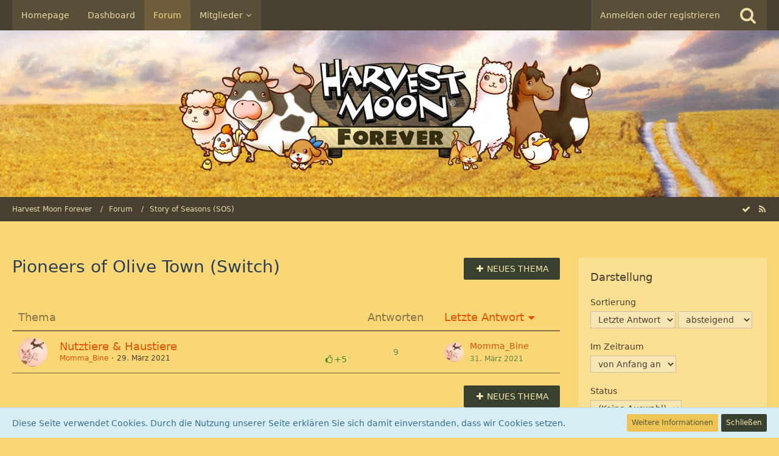

--- FILE ---
content_type: text/html; charset=UTF-8
request_url: https://hmforever.de/forum/index.php?board/117-pioneers-of-olive-town-switch/&sortField=&sortOrder=&filterByDate=1000&filterByStatus=&pageNo=0&tagID=400
body_size: 13928
content:



	
	
<!DOCTYPE html>
<html dir="ltr" lang="de">

<head>
		
	<title>Pioneers of Olive Town (Switch) - Harvest Moon Forever</title>
	
	<meta charset="utf-8">
<meta name="viewport" content="width=device-width, initial-scale=1">
<meta name="format-detection" content="telephone=no">
<meta name="description" content="Harvest Moon Forever ist eine Harvest Moon Fanseite / Fanforum">
<meta name="keywords" content="Harvest Moon Forever, Harvest Moon, HMForever, HM, Stardew Valley, Fanseite, Forum, Fan, Tipps &amp; Tricks">
<meta property="og:site_name" content="Harvest Moon Forever">

<!-- Stylesheets -->
<link rel="stylesheet" type="text/css" href="https://hmforever.de/style/style-2.css?m=1747569187">


<script>
	var SID_ARG_2ND	= '';
	var WCF_PATH = 'https://hmforever.de/';
	var WSC_API_URL = 'https://hmforever.de/forum/';
	var SECURITY_TOKEN = '667dd2c5804b71e874421e6b3b30e50550fc972e';
	var LANGUAGE_ID = 1;
	var LANGUAGE_USE_INFORMAL_VARIANT = false;
	var TIME_NOW = 1768968890;
	var URL_LEGACY_MODE = false;
</script>

<script src="https://hmforever.de/js/WoltLabSuite.Core.min.js?v=1525785172"></script>
<script>
requirejs.config({
	baseUrl: 'https://hmforever.de/js'
	
});

				require.config({
					urlArgs: 'v=1525785172'
				});
			
</script>
<noscript>
	<style>
		.jsOnly {
			display: none !important;
		}
		
		.noJsOnly {
			display: block !important;
		}
	</style>
</noscript>

<script src="https://hmforever.de/js/WoltLabSuite.Forum.min.js?v=1525785172"></script><!-- Icons -->
<link rel="icon" href="https://hmforever.de/images/favicon.ico" type="image/x-icon">
<link rel="apple-touch-icon" href="https://hmforever.de/images/apple-touch-icon.png">

<!-- thema color (mobile Chrome) -->
<meta name="theme-color" content="rgba(250, 223, 146, 1)">

<link rel="canonical" href="https://hmforever.de/forum/index.php?board/117-pioneers-of-olive-town-switch/">
		
									<link rel="alternate" type="application/rss+xml" title="RSS-Feed" href="https://hmforever.de/forum/index.php?board-feed/117/">
				
																
						</head>

<body id="tpl_wbb_board" itemscope itemtype="http://schema.org/WebPage" itemid="https://hmforever.de/forum/index.php?board/117-pioneers-of-olive-town-switch/" data-template="board" data-application="wbb" data-page-id="45" data-page-identifier="com.woltlab.wbb.Board">

<a id="top"></a>

<div id="pageContainer" class="pageContainer">
	
	
	<div id="pageHeaderContainer" class="pageHeaderContainer">
	<header id="pageHeader" class="pageHeader">
		<div id="pageHeaderPanel" class="pageHeaderPanel">
			<div class="layoutBoundary">
				<div class="box mainMenu" data-box-identifier="com.woltlab.wcf.MainMenu">
		
		
	<div class="boxContent">
		<nav>
	<ol class="boxMenu">
					<li class="">
				<a href="https://www.harvestmoonforever.de/" class="boxMenuLink" rel="nofollow" target="_blank">
					<span class="boxMenuLinkTitle">Homepage</span>
									</a>
				
				</li>					
									<li class="">
				<a href="https://hmforever.de/" class="boxMenuLink">
					<span class="boxMenuLinkTitle">Dashboard</span>
									</a>
				
				</li>					
									<li class="active">
				<a href="https://hmforever.de/forum/" class="boxMenuLink">
					<span class="boxMenuLinkTitle">Forum</span>
									</a>
				
				</li>					
									<li class=" boxMenuHasChildren">
				<a href="https://hmforever.de/index.php?members-list/" class="boxMenuLink">
					<span class="boxMenuLinkTitle">Mitglieder</span>
									</a>
				
				<ol class="boxMenuDepth1">					
									<li class="">
				<a href="https://hmforever.de/index.php?recent-activity-list/" class="boxMenuLink">
					<span class="boxMenuLinkTitle">Letzte Aktivitäten</span>
									</a>
				
				</li>					
									<li class="">
				<a href="https://hmforever.de/index.php?users-online-list/" class="boxMenuLink">
					<span class="boxMenuLinkTitle">Benutzer online</span>
									</a>
				
				</li>					
									<li class="">
				<a href="https://hmforever.de/index.php?team/" class="boxMenuLink">
					<span class="boxMenuLinkTitle">Team</span>
									</a>
				
				</li>					
									<li class="">
				<a href="https://hmforever.de/index.php?user-search/" class="boxMenuLink">
					<span class="boxMenuLinkTitle">Mitgliedersuche</span>
									</a>
				
				</li>					
									<li class="">
				<a href="https://hmforever.de/forum/index.php?benutzerraenge/" class="boxMenuLink">
					<span class="boxMenuLinkTitle">Benutzerränge</span>
									</a>
				
				</li>					
									</ol></li>							</ol>
</nav>	</div>
</div>				
				<nav id="topMenu" class="userPanel">
		
	<ul class="userPanelItems">
												<!-- login box -->
				<li id="userLogin">
					<a class="loginLink" href="https://hmforever.de/index.php?login/">Anmelden oder registrieren</a>
					<div id="loginForm" class="loginForm" style="display: none">
						<form method="post" action="https://hmforever.de/index.php?login/">
							<section class="section loginFormLogin">
								<h2 class="sectionTitle">Anmeldung</h2>
								
								<dl>
									<dt><label for="username">Benutzername oder E-Mail-Adresse</label></dt>
									<dd>
										<input type="text" id="username" name="username" value="" required class="long jsDialogAutoFocus">
									</dd>
								</dl>
								
								<dl>
									<dt><label for="password">Kennwort</label></dt>
									<dd>
										<input type="password" id="password" name="password" value="" class="long">
										<small><a href="https://hmforever.de/index.php?lost-password/">Kennwort vergessen</a></small>
									</dd>
								</dl>
								
																	<dl>
										<dt></dt>
										<dd>
											<label for="useCookies"><input type="checkbox" id="useCookies" name="useCookies" value="1" checked> Dauerhaft angemeldet bleiben</label>
										</dd>
									</dl>
																
								
								
								<div class="userLoginButtons">
									<input type="submit" value="Absenden" accesskey="s">
									<input type="hidden" name="url" value="/forum/index.php?board/117-pioneers-of-olive-town-switch/&amp;sortField=&amp;sortOrder=&amp;filterByDate=1000&amp;filterByStatus=&amp;pageNo=0&amp;tagID=400">
									<input type="hidden" name="t" value="667dd2c5804b71e874421e6b3b30e50550fc972e">								</div>
							</section>
							
															<section class="section loginFormRegister">
									<h2 class="sectionTitle">Registrierung</h2>
									
									<p>Sie haben noch kein Benutzerkonto auf unserer Seite? <a href="https://hmforever.de/index.php?register/">Registrieren Sie sich kostenlos</a> und nehmen Sie an unserer Community teil!</p>
									
									<div class="userLoginButtons">
										<a href="https://hmforever.de/index.php?register/" class="button loginFormRegisterButton">Benutzerkonto erstellen</a>
									</div>
								</section>
														
							
						</form>
					</div>
					
					</li>
							
								
							
		<!-- page search -->
		<li class="jsOnly">
			<a href="#" id="userPanelSearchButton" class="jsTooltip" title="Suche"><span class="icon icon32 fa-search"></span> <span>Suche</span></a>
		</li>
	</ul>
</nav>
			</div>
		</div>
		
		<div id="pageHeaderFacade" class="pageHeaderFacade">
			<div class="layoutBoundary">
				<div id="pageHeaderLogo" class="pageHeaderLogo">
		
	<a href="https://hmforever.de/">
		<img src="https://hmforever.de/images/styleLogo-6bf697353d5783ab014326922a9a4de8dab4c3c0.png" alt="" class="pageHeaderLogoLarge" style="width: 698px;height: 194px">
		<img src="https://hmforever.de/images/styleLogo-mobile-6bf697353d5783ab014326922a9a4de8dab4c3c0.png" alt="" class="pageHeaderLogoSmall">
		
		
	</a>
</div>
				
					

					
			
	
<div id="pageHeaderSearch" class="pageHeaderSearch" itemscope itemtype="http://schema.org/WebSite" itemid="https://hmforever.de/">
	<meta itemprop="url" content="https://hmforever.de/">
	<meta itemprop="name" content="Harvest Moon Forever">
	<meta itemprop="description" content="Harvest Moon Fanseite">
	
	<form method="post" action="https://hmforever.de/index.php?search/" itemprop="potentialAction" itemscope itemtype="http://schema.org/SearchAction">
		<meta itemprop="target" content="https://hmforever.de/index.php?search/&amp;q={q}">
		
		<div id="pageHeaderSearchInputContainer" class="pageHeaderSearchInputContainer">
			<div class="pageHeaderSearchType dropdown">
				<a href="#" class="button dropdownToggle">Dieses Forum</a>
				<ul class="dropdownMenu">
					<li><a href="#" data-extended-link="https://hmforever.de/index.php?search/" data-object-type="everywhere">Alles</a></li>
					<li class="dropdownDivider"></li>
					
											<li><a href="#" data-extended-link="https://hmforever.de/index.php?search/&amp;types%5B%5D=com.woltlab.wbb.post" data-object-type="com.woltlab.wbb.post" data-parameters='{ "boardIDs[]": 117 }'>Dieses Forum</a></li>
						
						<li class="dropdownDivider"></li>
					
					
																		<li><a href="#" data-extended-link="https://hmforever.de/index.php?search/&amp;types%5B%5D=com.woltlab.wcf.article" data-object-type="com.woltlab.wcf.article">Artikel</a></li>
																																			<li><a href="#" data-extended-link="https://hmforever.de/index.php?search/&amp;types%5B%5D=com.woltlab.wbb.post" data-object-type="com.woltlab.wbb.post">Forum</a></li>
																
					<li class="dropdownDivider"></li>
					<li><a class="pageHeaderSearchExtendedLink" href="https://hmforever.de/index.php?search/">Erweiterte Suche</a></li>
				</ul>
			</div>
			
			<input itemprop="query-input" type="search" name="q" id="pageHeaderSearchInput" class="pageHeaderSearchInput" placeholder="Suchbegriff eingeben" autocomplete="off" value="" required>
			
			<button class="pageHeaderSearchInputButton button" type="submit">
				<span class="icon icon16 fa-search pointer" title="Suche"></span>
			</button>
			
			<div id="pageHeaderSearchParameters"></div>
			
			<input type="hidden" name="t" value="667dd2c5804b71e874421e6b3b30e50550fc972e">		</div>
	</form>
</div>

	</div>
		</div>
		
		</header>
	
	
</div>
	
	
	
	
	
	<div class="pageNavigation">
	<div class="layoutBoundary">
			<nav class="breadcrumbs">
		<ol itemprop="breadcrumb" itemscope itemtype="http://schema.org/BreadcrumbList">
			<li title="Harvest Moon Forever" itemprop="itemListElement" itemscope itemtype="http://schema.org/ListItem">
						<a href="https://hmforever.de/" itemprop="url"><span itemprop="name">Harvest Moon Forever</span></a>
					</li>
									<li title="Forum" itemprop="itemListElement" itemscope itemtype="http://schema.org/ListItem">
						<a href="https://hmforever.de/forum/" itemprop="url"><span itemprop="name">Forum</span></a>
					</li>
									<li title="Story of Seasons (SOS)" itemprop="itemListElement" itemscope itemtype="http://schema.org/ListItem">
						<a href="https://hmforever.de/forum/index.php?board/115-story-of-seasons-sos/" itemprop="url"><span itemprop="name">Story of Seasons (SOS)</span></a>
					</li>
		</ol>
	</nav>
		
		<ul class="pageNavigationIcons jsPageNavigationIcons">
							<li><a rel="alternate" href="https://hmforever.de/forum/index.php?board-feed/117/" title="RSS-Feed" class="jsTooltip"><span class="icon icon16 fa-rss"></span> <span class="invisible">RSS-Feed</span></a></li>
		<li class="jsOnly"><a href="#" title="Forum als gelesen markieren" class="markAsReadButton jsTooltip"><span class="icon icon16 fa-check"></span> <span class="invisible">Forum als gelesen markieren</span></a></li>
				
		</ul>
	</div>
</div>
	
	
	
	<section id="main" class="main" role="main">
		<div class="layoutBoundary">
			
			
			<div id="content" class="content">
								
																<header class="contentHeader">
		<div class="contentHeaderTitle">
			<h1 class="contentTitle">Pioneers of Olive Town (Switch)</h1>
			
		</div>
		
					<nav class="contentHeaderNavigation">
				<ul>
					<li><a href="https://hmforever.de/forum/index.php?thread-add/117/" title="Neues Thema erstellen" class="button"><span class="icon icon16 fa-plus"></span> <span>Neues Thema</span></a></li>
				</ul>
			</nav>
		
	</header>
													
				
				
				
				
				
							<div class="section tabularBox messageGroupList wbbThreadList jsClipboardContainer" data-type="com.woltlab.wbb.thread">
	<ol class="tabularList">
		<li class="tabularListRow tabularListRowHead">
			<ol class="tabularListColumns">
								<li class="columnSubject"><a rel="nofollow" href="https://hmforever.de/forum/index.php?board/117-pioneers-of-olive-town-switch/&amp;pageNo=1&amp;sortField=topic&amp;sortOrder=ASC&amp;tagID=400">Thema</a></li>
				<li class="columnStats"><a rel="nofollow" href="https://hmforever.de/forum/index.php?board/117-pioneers-of-olive-town-switch/&amp;pageNo=1&amp;sortField=replies&amp;sortOrder=DESC&amp;tagID=400">Antworten</a></li>
				<li class="columnLastPost active DESC"><a rel="nofollow" href="https://hmforever.de/forum/index.php?board/117-pioneers-of-olive-town-switch/&amp;pageNo=1&amp;sortField=lastPostTime&amp;sortOrder=ASC&amp;tagID=400">Letzte Antwort</a></li>
				
				
			</ol>
		</li>
		
		
	<li class="tabularListRow">
		<ol
			id="thread6175"
			class="tabularListColumns messageGroup wbbThread jsClipboardObject"
			data-thread-id="6175" data-element-id="6175"						data-is-link="0"
		>
									<li class="columnIcon columnAvatar">
				<div>
					<p><img src="https://hmforever.de/images/avatars/43/1440-43a06cc5095cff7924c5c59f05603d624806551f.jpg" style="width: 48px; height: 48px" alt="" class="userAvatarImage"></p>
					
								
																											
					
				</div>
			</li>
							<li class="columnSubject">
										
					<h3>
						
						
							
															<a href="https://hmforever.de/forum/index.php?thread/6175-nutztiere-haustiere/" class="messageGroupLink wbbTopicLink" data-thread-id="6175">Nutztiere &amp; Haustiere</a>
																			
													<span class="badge messageGroupCounterMobile">9</span>
											</h3>
					
					<aside class="statusDisplay">
						<ul class="inlineList statusIcons">
							<li class="wcfLikeCounter likeCounterLiked"><span class="icon icon16 fa-thumbs-o-up jsTooltip" title="5 Likes"></span><span class="wcfLikeValue">+5</span></li>																																																	
														
														
													</ul>
					</aside>
					
					<ul class="inlineList dotSeparated small messageGroupInfo">
						<li class="messageGroupAuthor"><a href="https://hmforever.de/index.php?user/3253-momma-bine/" class="userLink" data-user-id="3253">Momma_Bine</a></li>
						<li class="messageGroupTime"><time datetime="2021-03-29T21:16:14+02:00" class="datetime" data-timestamp="1617045374" data-date="29. März 2021" data-time="21:16" data-offset="7200">29. März 2021</time></li>
																		
					</ul>
					
					<ul class="messageGroupInfoMobile">
						<li class="messageGroupAuthorMobile">Momma_Bine</li>
						<li class="messageGroupLastPostTimeMobile"><time datetime="2021-03-31T19:24:18+02:00" class="datetime" data-timestamp="1617211458" data-date="31. März 2021" data-time="19:24" data-offset="7200">31. März 2021</time></li>
					</ul>
					
										
					
				</li>
				<li class="columnStats">
					<dl class="plain statsDataList">
						<dt>Antworten</dt>
						<dd>9</dd>
					</dl>
					<dl class="plain statsDataList">
						<dt>Zugriffe</dt>
						<dd>3,2k</dd>
					</dl>
					
					<div class="messageGroupListStatsSimple">9</div>
				</li>
				
				<li class="columnLastPost">
											<div class="box32">
							<a href="https://hmforever.de/forum/index.php?thread/6175-nutztiere-haustiere/&amp;action=lastPost" class="jsTooltip" title="Zum letzten Beitrag springen"><img src="https://hmforever.de/images/avatars/43/1440-43a06cc5095cff7924c5c59f05603d624806551f.jpg" style="width: 32px; height: 32px" alt="" class="userAvatarImage"></a>
							
							<div>
								<p>
																			<a href="https://hmforever.de/index.php?user/3253-momma-bine/" class="userLink" data-user-id="3253">Momma_Bine</a>
																	</p>
								<small><time datetime="2021-03-31T19:24:18+02:00" class="datetime" data-timestamp="1617211458" data-date="31. März 2021" data-time="19:24" data-offset="7200">31. März 2021</time></small>
							</div>
						</div>
									</li>
						
			
		</ol>
	</li>
	</ol>
</div>
		
	<footer class="contentFooter">
		
		
					<nav class="contentFooterNavigation">
				<ul>
					<li><a href="https://hmforever.de/forum/index.php?thread-add/117/" title="Neues Thema erstellen" class="button"><span class="icon icon16 fa-plus"></span> <span>Neues Thema</span></a></li>
				</ul>
			</nav>
		
	</footer>


</div>
				
							
							<aside class="sidebar boxesSidebarRight">
					<div class="boxContainer">
													
										
				
				
								
											<section class="box">
	<form id="sidebarContainer" method="post" action="https://hmforever.de/forum/index.php?board/117-pioneers-of-olive-town-switch/">
		
		
				
		<h2 class="boxTitle">Darstellung</h2>
		
		<div class="boxContent">
			<dl>
				<dt><label for="sortField">Sortierung</label></dt>
				<dd>
					<select id="sortField" name="sortField">
						<option value="topic">Thema</option>
						<option value="username">Autor</option>
						<option value="time">Datum</option>
						<option value="replies">Antworten</option>
						<option value="cumulativeLikes">Likes</option>						<option value="views">Zugriffe</option>
						<option value="lastPostTime" selected>Letzte Antwort</option>
						
					</select>
					<select name="sortOrder">
						<option value="ASC">aufsteigend</option>
						<option value="DESC" selected>absteigend</option>
					</select>
				</dd>
			</dl>
			
			<dl>
				<dt><label for="filterByDate">Im Zeitraum</label></dt>
				<dd>
					<select id="filterByDate" name="filterByDate">
						<option value="1">24 Stunden</option>
						<option value="3">3 Tage</option>
						<option value="7">7 Tage</option>
						<option value="14">14 Tage</option>
						<option value="30">30 Tage</option>
						<option value="60">60 Tage</option>
						<option value="100">100 Tage</option>
						<option value="365">365 Tage</option>
						<option value="1000" selected>von Anfang an</option>
					</select>
				</dd>
			</dl>
			
			<dl>
				<dt><label for="filterByStatus">Status</label></dt>
				<dd>
					<select id="filterByStatus" name="filterByStatus">
						<option value="">(Keine Auswahl)</option>
						<option value="read">Gelesen</option>
						<option value="unread">Ungelesen</option>
												<option value="closed">Geschlossen</option>
						<option value="open">Offen</option>
																		
					</select>
				</dd>
			</dl>
		</div>
		
		<div class="boxContent">
			<div class="formSubmit">
				<input type="submit" value="Absenden" accesskey="s">
				<input type="hidden" name="tagID" value="400">
			</div>
		</div>
	</form>
</section>

									
																		<section class="box" data-box-identifier="com.woltlab.wbb.HotThreads">
		
			<h2 class="boxTitle">
							Heiße Themen					</h2>
		
	<div class="boxContent">
		<ul class="sidebarItemList">
			<li class="box24">
							<a href="https://hmforever.de/forum/index.php?thread/6149-story-of-seasons-pioneers-of-olive-town/"><img src="https://hmforever.de/images/avatars/c8/1151-c8ace3f66d9f47805352e49594e9b02d47cf3ae6.jpg" style="width: 24px; height: 24px" alt="" class="userAvatarImage"></a>
						
			<div class="sidebarItemTitle">
				<h3><a href="https://hmforever.de/forum/index.php?thread/6149-story-of-seasons-pioneers-of-olive-town/"  class="wbbTopicLink" data-thread-id="6149" data-sort-order="DESC">Story of Seasons - Pioneers of Olive Town</a></h3>
													<small>275 Antworten, 72.830 Zugriffe, Vor 5 Jahren</small>
							</div>
		</li>
			<li class="box24">
							<a href="https://hmforever.de/forum/index.php?thread/6173-fragen-und-antworten/"><img src="https://hmforever.de/images/avatars/7f/2175-7ffc853e6922aee0e2afe850b8bec7dd929c7672.jpg" style="width: 24px; height: 24px" alt="" class="userAvatarImage"></a>
						
			<div class="sidebarItemTitle">
				<h3><a href="https://hmforever.de/forum/index.php?thread/6173-fragen-und-antworten/"  class="wbbTopicLink" data-thread-id="6173" data-sort-order="DESC">Fragen und Antworten</a></h3>
													<small>221 Antworten, 59.265 Zugriffe, Vor 4 Jahren</small>
							</div>
		</li>
			<li class="box24">
							<a href="https://hmforever.de/forum/index.php?thread/6170-heiratskandidaten/"><img src="https://hmforever.de/images/avatars/43/1440-43a06cc5095cff7924c5c59f05603d624806551f.jpg" style="width: 24px; height: 24px" alt="" class="userAvatarImage"></a>
						
			<div class="sidebarItemTitle">
				<h3><a href="https://hmforever.de/forum/index.php?thread/6170-heiratskandidaten/"  class="wbbTopicLink" data-thread-id="6170" data-sort-order="DESC">Heiratskandidaten</a></h3>
													<small>40 Antworten, 10.606 Zugriffe, Vor 4 Jahren</small>
							</div>
		</li>
			<li class="box24">
							<a href="https://hmforever.de/forum/index.php?thread/6171-heiratskandidatinnen/"><img src="https://hmforever.de/images/avatars/43/1440-43a06cc5095cff7924c5c59f05603d624806551f.jpg" style="width: 24px; height: 24px" alt="" class="userAvatarImage"></a>
						
			<div class="sidebarItemTitle">
				<h3><a href="https://hmforever.de/forum/index.php?thread/6171-heiratskandidatinnen/"  class="wbbTopicLink" data-thread-id="6171" data-sort-order="DESC">Heiratskandidatinnen</a></h3>
													<small>17 Antworten, 5.092 Zugriffe, Vor 4 Jahren</small>
							</div>
		</li>
			<li class="box24">
							<a href="https://hmforever.de/forum/index.php?thread/6178-farmaufbau/"><img src="https://hmforever.de/images/avatars/63/739-63bc359df1bbd8a8aa87fe4259c6b9e265a3b89b.jpg" style="width: 24px; height: 24px" alt="" class="userAvatarImage"></a>
						
			<div class="sidebarItemTitle">
				<h3><a href="https://hmforever.de/forum/index.php?thread/6178-farmaufbau/"  class="wbbTopicLink" data-thread-id="6178" data-sort-order="DESC">Farmaufbau</a></h3>
													<small>12 Antworten, 4.592 Zugriffe, Vor 4 Jahren</small>
							</div>
		</li>
	</ul>	</div>
</section>									<section class="box" data-box-identifier="com.woltlab.wbb.BoardTagCloud">
		
			<h2 class="boxTitle">
							Themen-Schlagwortwolke					</h2>
		
	<div class="boxContent">
			<ul class="tagList">
		<li><a href="https://hmforever.de/forum/index.php?board/117-pioneers-of-olive-town-switch/&amp;sortField=&amp;sortOrder=&amp;filterByDate=1000&amp;filterByStatus=&amp;pageNo=0&amp;tagID=398" class="jsTooltip tagWeight1" title="Themen mit dem Tag „Alpaka“">Alpaka</a></li>
							<li><a href="https://hmforever.de/forum/index.php?board/117-pioneers-of-olive-town-switch/&amp;sortField=&amp;sortOrder=&amp;filterByDate=1000&amp;filterByStatus=&amp;pageNo=0&amp;tagID=404" class="jsTooltip tagWeight1" title="Themen mit dem Tag „Angel“">Angel</a></li>
							<li><a href="https://hmforever.de/forum/index.php?board/117-pioneers-of-olive-town-switch/&amp;sortField=&amp;sortOrder=&amp;filterByDate=1000&amp;filterByStatus=&amp;pageNo=0&amp;tagID=401" class="jsTooltip tagWeight1" title="Themen mit dem Tag „bessere Qualität“">bessere Qualität</a></li>
							<li><a href="https://hmforever.de/forum/index.php?board/117-pioneers-of-olive-town-switch/&amp;sortField=&amp;sortOrder=&amp;filterByDate=1000&amp;filterByStatus=&amp;pageNo=0&amp;tagID=390" class="jsTooltip tagWeight1" title="Themen mit dem Tag „Blaire“">Blaire</a></li>
							<li><a href="https://hmforever.de/forum/index.php?board/117-pioneers-of-olive-town-switch/&amp;sortField=&amp;sortOrder=&amp;filterByDate=1000&amp;filterByStatus=&amp;pageNo=0&amp;tagID=199" class="jsTooltip tagWeight1" title="Themen mit dem Tag „Blumen“">Blumen</a></li>
							<li><a href="https://hmforever.de/forum/index.php?board/117-pioneers-of-olive-town-switch/&amp;sortField=&amp;sortOrder=&amp;filterByDate=1000&amp;filterByStatus=&amp;pageNo=0&amp;tagID=389" class="jsTooltip tagWeight1" title="Themen mit dem Tag „Briget“">Briget</a></li>
							<li><a href="https://hmforever.de/forum/index.php?board/117-pioneers-of-olive-town-switch/&amp;sortField=&amp;sortOrder=&amp;filterByDate=1000&amp;filterByStatus=&amp;pageNo=0&amp;tagID=393" class="jsTooltip tagWeight1" title="Themen mit dem Tag „Corps“">Corps</a></li>
							<li><a href="https://hmforever.de/forum/index.php?board/117-pioneers-of-olive-town-switch/&amp;sortField=&amp;sortOrder=&amp;filterByDate=1000&amp;filterByStatus=&amp;pageNo=0&amp;tagID=383" class="jsTooltip tagWeight1" title="Themen mit dem Tag „Damon“">Damon</a></li>
							<li><a href="https://hmforever.de/forum/index.php?board/117-pioneers-of-olive-town-switch/&amp;sortField=&amp;sortOrder=&amp;filterByDate=1000&amp;filterByStatus=&amp;pageNo=0&amp;tagID=386" class="jsTooltip tagWeight1" title="Themen mit dem Tag „Emilio“">Emilio</a></li>
							<li><a href="https://hmforever.de/forum/index.php?board/117-pioneers-of-olive-town-switch/&amp;sortField=&amp;sortOrder=&amp;filterByDate=1000&amp;filterByStatus=&amp;pageNo=0&amp;tagID=197" class="jsTooltip tagWeight1" title="Themen mit dem Tag „Feldfrüchte“">Feldfrüchte</a></li>
							<li><a href="https://hmforever.de/forum/index.php?board/117-pioneers-of-olive-town-switch/&amp;sortField=&amp;sortOrder=&amp;filterByDate=1000&amp;filterByStatus=&amp;pageNo=0&amp;tagID=193" class="jsTooltip tagWeight1" title="Themen mit dem Tag „Fische“">Fische</a></li>
							<li><a href="https://hmforever.de/forum/index.php?board/117-pioneers-of-olive-town-switch/&amp;sortField=&amp;sortOrder=&amp;filterByDate=1000&amp;filterByStatus=&amp;pageNo=0&amp;tagID=305" class="jsTooltip tagWeight1" title="Themen mit dem Tag „Frühling“">Frühling</a></li>
							<li><a href="https://hmforever.de/forum/index.php?board/117-pioneers-of-olive-town-switch/&amp;sortField=&amp;sortOrder=&amp;filterByDate=1000&amp;filterByStatus=&amp;pageNo=0&amp;tagID=7" class="jsTooltip tagWeight1" title="Themen mit dem Tag „Harvest Moon“">Harvest Moon</a></li>
							<li><a href="https://hmforever.de/forum/index.php?board/117-pioneers-of-olive-town-switch/&amp;sortField=&amp;sortOrder=&amp;filterByDate=1000&amp;filterByStatus=&amp;pageNo=0&amp;tagID=29" class="jsTooltip tagWeight1" title="Themen mit dem Tag „Heiratskandidat“">Heiratskandidat</a></li>
							<li><a href="https://hmforever.de/forum/index.php?board/117-pioneers-of-olive-town-switch/&amp;sortField=&amp;sortOrder=&amp;filterByDate=1000&amp;filterByStatus=&amp;pageNo=0&amp;tagID=31" class="jsTooltip tagWeight1" title="Themen mit dem Tag „Heiratskandidatin“">Heiratskandidatin</a></li>
							<li><a href="https://hmforever.de/forum/index.php?board/117-pioneers-of-olive-town-switch/&amp;sortField=&amp;sortOrder=&amp;filterByDate=1000&amp;filterByStatus=&amp;pageNo=0&amp;tagID=307" class="jsTooltip tagWeight1" title="Themen mit dem Tag „Herbst“">Herbst</a></li>
							<li><a href="https://hmforever.de/forum/index.php?board/117-pioneers-of-olive-town-switch/&amp;sortField=&amp;sortOrder=&amp;filterByDate=1000&amp;filterByStatus=&amp;pageNo=0&amp;tagID=403" class="jsTooltip tagWeight1" title="Themen mit dem Tag „Huhn“">Huhn</a></li>
							<li><a href="https://hmforever.de/forum/index.php?board/117-pioneers-of-olive-town-switch/&amp;sortField=&amp;sortOrder=&amp;filterByDate=1000&amp;filterByStatus=&amp;pageNo=0&amp;tagID=384" class="jsTooltip tagWeight1" title="Themen mit dem Tag „Iori“">Iori</a></li>
							<li><a href="https://hmforever.de/forum/index.php?board/117-pioneers-of-olive-town-switch/&amp;sortField=&amp;sortOrder=&amp;filterByDate=1000&amp;filterByStatus=&amp;pageNo=0&amp;tagID=385" class="jsTooltip tagWeight1" title="Themen mit dem Tag „Jack“">Jack</a></li>
							<li><a href="https://hmforever.de/forum/index.php?board/117-pioneers-of-olive-town-switch/&amp;sortField=&amp;sortOrder=&amp;filterByDate=1000&amp;filterByStatus=&amp;pageNo=0&amp;tagID=402" class="jsTooltip tagWeight1" title="Themen mit dem Tag „Kaninchen“">Kaninchen</a></li>
							<li><a href="https://hmforever.de/forum/index.php?board/117-pioneers-of-olive-town-switch/&amp;sortField=&amp;sortOrder=&amp;filterByDate=1000&amp;filterByStatus=&amp;pageNo=0&amp;tagID=151" class="jsTooltip tagWeight1" title="Themen mit dem Tag „Kochen“">Kochen</a></li>
							<li><a href="https://hmforever.de/forum/index.php?board/117-pioneers-of-olive-town-switch/&amp;sortField=&amp;sortOrder=&amp;filterByDate=1000&amp;filterByStatus=&amp;pageNo=0&amp;tagID=395" class="jsTooltip tagWeight1" title="Themen mit dem Tag „Kuh“">Kuh</a></li>
							<li><a href="https://hmforever.de/forum/index.php?board/117-pioneers-of-olive-town-switch/&amp;sortField=&amp;sortOrder=&amp;filterByDate=1000&amp;filterByStatus=&amp;pageNo=0&amp;tagID=391" class="jsTooltip tagWeight1" title="Themen mit dem Tag „Laura“">Laura</a></li>
							<li><a href="https://hmforever.de/forum/index.php?board/117-pioneers-of-olive-town-switch/&amp;sortField=&amp;sortOrder=&amp;filterByDate=1000&amp;filterByStatus=&amp;pageNo=0&amp;tagID=392" class="jsTooltip tagWeight1" title="Themen mit dem Tag „Linh“">Linh</a></li>
							<li><a href="https://hmforever.de/forum/index.php?board/117-pioneers-of-olive-town-switch/&amp;sortField=&amp;sortOrder=&amp;filterByDate=1000&amp;filterByStatus=&amp;pageNo=0&amp;tagID=405" class="jsTooltip tagWeight1" title="Themen mit dem Tag „Muscheln“">Muscheln</a></li>
							<li><a href="https://hmforever.de/forum/index.php?board/117-pioneers-of-olive-town-switch/&amp;sortField=&amp;sortOrder=&amp;filterByDate=1000&amp;filterByStatus=&amp;pageNo=0&amp;tagID=406" class="jsTooltip tagWeight1" title="Themen mit dem Tag „Museum“">Museum</a></li>
							<li><a href="https://hmforever.de/forum/index.php?board/117-pioneers-of-olive-town-switch/&amp;sortField=&amp;sortOrder=&amp;filterByDate=1000&amp;filterByStatus=&amp;pageNo=0&amp;tagID=394" class="jsTooltip tagWeight1" title="Themen mit dem Tag „Obst“">Obst</a></li>
							<li><a href="https://hmforever.de/forum/index.php?board/117-pioneers-of-olive-town-switch/&amp;sortField=&amp;sortOrder=&amp;filterByDate=1000&amp;filterByStatus=&amp;pageNo=0&amp;tagID=408" class="jsTooltip tagWeight1" title="Themen mit dem Tag „Pioneers of Olive Town“">Pioneers of Olive Town</a></li>
							<li><a href="https://hmforever.de/forum/index.php?board/117-pioneers-of-olive-town-switch/&amp;sortField=&amp;sortOrder=&amp;filterByDate=1000&amp;filterByStatus=&amp;pageNo=0&amp;tagID=400" class="jsTooltip tagWeight1" title="Themen mit dem Tag „Podukte“">Podukte</a></li>
							<li><a href="https://hmforever.de/forum/index.php?board/117-pioneers-of-olive-town-switch/&amp;sortField=&amp;sortOrder=&amp;filterByDate=1000&amp;filterByStatus=&amp;pageNo=0&amp;tagID=387" class="jsTooltip tagWeight1" title="Themen mit dem Tag „Ralph“">Ralph</a></li>
							<li><a href="https://hmforever.de/forum/index.php?board/117-pioneers-of-olive-town-switch/&amp;sortField=&amp;sortOrder=&amp;filterByDate=1000&amp;filterByStatus=&amp;pageNo=0&amp;tagID=388" class="jsTooltip tagWeight1" title="Themen mit dem Tag „Reina“">Reina</a></li>
							<li><a href="https://hmforever.de/forum/index.php?board/117-pioneers-of-olive-town-switch/&amp;sortField=&amp;sortOrder=&amp;filterByDate=1000&amp;filterByStatus=&amp;pageNo=0&amp;tagID=152" class="jsTooltip tagWeight1" title="Themen mit dem Tag „Rezepte“">Rezepte</a></li>
							<li><a href="https://hmforever.de/forum/index.php?board/117-pioneers-of-olive-town-switch/&amp;sortField=&amp;sortOrder=&amp;filterByDate=1000&amp;filterByStatus=&amp;pageNo=0&amp;tagID=396" class="jsTooltip tagWeight1" title="Themen mit dem Tag „Schaf“">Schaf</a></li>
							<li><a href="https://hmforever.de/forum/index.php?board/117-pioneers-of-olive-town-switch/&amp;sortField=&amp;sortOrder=&amp;filterByDate=1000&amp;filterByStatus=&amp;pageNo=0&amp;tagID=306" class="jsTooltip tagWeight1" title="Themen mit dem Tag „Sommer“">Sommer</a></li>
							<li><a href="https://hmforever.de/forum/index.php?board/117-pioneers-of-olive-town-switch/&amp;sortField=&amp;sortOrder=&amp;filterByDate=1000&amp;filterByStatus=&amp;pageNo=0&amp;tagID=13" class="jsTooltip tagWeight3" title="Themen mit dem Tag „SoS“">SoS</a></li>
							<li><a href="https://hmforever.de/forum/index.php?board/117-pioneers-of-olive-town-switch/&amp;sortField=&amp;sortOrder=&amp;filterByDate=1000&amp;filterByStatus=&amp;pageNo=0&amp;tagID=382" class="jsTooltip tagWeight7" title="Themen mit dem Tag „SoS_PoOT“">SoS_PoOT</a></li>
							<li><a href="https://hmforever.de/forum/index.php?board/117-pioneers-of-olive-town-switch/&amp;sortField=&amp;sortOrder=&amp;filterByDate=1000&amp;filterByStatus=&amp;pageNo=0&amp;tagID=46" class="jsTooltip tagWeight5" title="Themen mit dem Tag „Story of Seasons“">Story of Seasons</a></li>
							<li><a href="https://hmforever.de/forum/index.php?board/117-pioneers-of-olive-town-switch/&amp;sortField=&amp;sortOrder=&amp;filterByDate=1000&amp;filterByStatus=&amp;pageNo=0&amp;tagID=407" class="jsTooltip tagWeight1" title="Themen mit dem Tag „Story of Seasons PoOT“">Story of Seasons PoOT</a></li>
							<li><a href="https://hmforever.de/forum/index.php?board/117-pioneers-of-olive-town-switch/&amp;sortField=&amp;sortOrder=&amp;filterByDate=1000&amp;filterByStatus=&amp;pageNo=0&amp;tagID=160" class="jsTooltip tagWeight3" title="Themen mit dem Tag „Switch“">Switch</a></li>
							<li><a href="https://hmforever.de/forum/index.php?board/117-pioneers-of-olive-town-switch/&amp;sortField=&amp;sortOrder=&amp;filterByDate=1000&amp;filterByStatus=&amp;pageNo=0&amp;tagID=397" class="jsTooltip tagWeight1" title="Themen mit dem Tag „Tiere“">Tiere</a></li>
							<li><a href="https://hmforever.de/forum/index.php?board/117-pioneers-of-olive-town-switch/&amp;sortField=&amp;sortOrder=&amp;filterByDate=1000&amp;filterByStatus=&amp;pageNo=0&amp;tagID=110" class="jsTooltip tagWeight1" title="Themen mit dem Tag „winter“">winter</a></li>
							<li><a href="https://hmforever.de/forum/index.php?board/117-pioneers-of-olive-town-switch/&amp;sortField=&amp;sortOrder=&amp;filterByDate=1000&amp;filterByStatus=&amp;pageNo=0&amp;tagID=399" class="jsTooltip tagWeight1" title="Themen mit dem Tag „züchten“">züchten</a></li>
	</ul>
	</div>
</section>								
								
						
											</div>
				</aside>
					</div>
	</section>
	
	
	
			<div class="boxesFooterBoxes">
			<div class="layoutBoundary">
				<div class="boxContainer">
					<section class="box">
			<h2 class="boxTitle">Statistik</h2>
			
			<div class="boxContent">
				<ul class="inlineList dotSeparated">
<li>10 Themen</li>
<li>600 Beiträge (0,33 Beiträge pro Tag)</li>
</ul>
			</div>
		</section>
				</div>
			</div>
		</div>
	
	
	<footer id="pageFooter" class="pageFooter">
		
						
			<div class="boxesFooter">
			<div class="layoutBoundary">
													<div class="boxContainer">
													<div class="box" data-box-identifier="com.woltlab.wcf.FooterMenu">
		
		
	<div class="boxContent">
		<nav>
	<ol class="boxMenu">
					<li class="">
				<a href="https://hmforever.de/index.php?datenschutzerklaerung/" class="boxMenuLink">
					<span class="boxMenuLinkTitle">Datenschutzerklärung</span>
									</a>
				
				</li>					
									<li class="">
				<a href="https://hmforever.de/index.php?legal-notice/" class="boxMenuLink">
					<span class="boxMenuLinkTitle">Impressum</span>
									</a>
				
				</li>					
																</ol>
</nav>	</div>
</div>																								</div>
							</div>
		</div>
		
			<div id="pageFooterCopyright" class="pageFooterCopyright">
			<div class="layoutBoundary">
				<div class="copyright"><a href="https://www.woltlab.com/de/" rel="nofollow" target="_blank">Community-Software: <strong>WoltLab Suite&trade; 3.0.14 pl 2</strong></a></div>
			</div>
		</div>
	
</footer>
</div>

<div id="pageMainMenuMobile" class="pageMainMenuMobile menuOverlayMobile" data-page-logo="https://hmforever.de/images/styleLogo-6bf697353d5783ab014326922a9a4de8dab4c3c0.png">
	<ol class="menuOverlayItemList" data-title="Menü">
		<li class="menuOverlayTitle">Navigation</li>
					<li class="menuOverlayItem">
								<a href="https://www.harvestmoonforever.de/" class="menuOverlayItemLink">
					<span class="menuOverlayItemTitle">Homepage</span>
									</a>
				
				</li>					
										<li class="menuOverlayItem">
								<a href="https://hmforever.de/" class="menuOverlayItemLink">
					<span class="menuOverlayItemTitle">Dashboard</span>
									</a>
				
				</li>					
										<li class="menuOverlayItem">
								<a href="https://hmforever.de/forum/" class="menuOverlayItemLink active">
					<span class="menuOverlayItemTitle">Forum</span>
									</a>
				
				</li>					
										<li class="menuOverlayItem">
								<a href="https://hmforever.de/index.php?members-list/" class="menuOverlayItemLink">
					<span class="menuOverlayItemTitle">Mitglieder</span>
									</a>
				
				<ol class="menuOverlayItemList">					
										<li class="menuOverlayItem">
								<a href="https://hmforever.de/index.php?recent-activity-list/" class="menuOverlayItemLink">
					<span class="menuOverlayItemTitle">Letzte Aktivitäten</span>
									</a>
				
				</li>					
										<li class="menuOverlayItem">
								<a href="https://hmforever.de/index.php?users-online-list/" class="menuOverlayItemLink">
					<span class="menuOverlayItemTitle">Benutzer online</span>
									</a>
				
				</li>					
										<li class="menuOverlayItem">
								<a href="https://hmforever.de/index.php?team/" class="menuOverlayItemLink">
					<span class="menuOverlayItemTitle">Team</span>
									</a>
				
				</li>					
										<li class="menuOverlayItem">
								<a href="https://hmforever.de/index.php?user-search/" class="menuOverlayItemLink">
					<span class="menuOverlayItemTitle">Mitgliedersuche</span>
									</a>
				
				</li>					
										<li class="menuOverlayItem">
								<a href="https://hmforever.de/forum/index.php?benutzerraenge/" class="menuOverlayItemLink">
					<span class="menuOverlayItemTitle">Benutzerränge</span>
									</a>
				
				</li>					
											</ol></li>									<li class="menuOverlayItemSpacer"></li>
		<li class="menuOverlayItem" data-more="com.woltlab.wcf.search">
			<a href="#" class="menuOverlayItemLink box24">
				<span class="icon icon24 fa-search"></span>
				<span class="menuOverlayItemTitle">Suche</span>
			</a>
		</li>
		<li class="menuOverlayItem" id="pageMainMenuMobilePageOptionsContainer">
			<a href="#" class="menuOverlayItemLink box24">
				<span class="icon icon24 fa-gears"></span>
				<span class="menuOverlayItemTitle">Optionen</span>
			</a>
			<ol class="menuOverlayItemList">
				<li class="menuOverlayItem jsMenuOverlayItemPlaceholder"><a href="#">(placeholder)</a></li>
			</ol>
		</li>
		
		
		
					<li class="menuOverlayTitle">Aktueller Ort</li>
			<li class="menuOverlayItem">
						<a href="https://hmforever.de/" class="menuOverlayItemLink">
							<span class="box24">
								<span class="icon icon24 fa-home"></span>
								<span class="menuOverlayItemTitle">Harvest Moon Forever</span>
							</span>
						</a>
					</li>
														<li class="menuOverlayItem">
						<a href="https://hmforever.de/forum/" class="menuOverlayItemLink">
							<span style="padding-left: 20px"  class="box24">
								<span class="icon icon24 fa-caret-right"></span>
								<span class="menuOverlayItemTitle">Forum</span>
							</span>
						</a>
					</li>
														<li class="menuOverlayItem">
						<a href="https://hmforever.de/forum/index.php?board/115-story-of-seasons-sos/" class="menuOverlayItemLink">
							<span style="padding-left: 40px"  class="box24">
								<span class="icon icon24 fa-caret-right"></span>
								<span class="menuOverlayItemTitle">Story of Seasons (SOS)</span>
							</span>
						</a>
					</li>
		
	</ol>
</div>


<div id="pageUserMenuMobile" class="pageUserMenuMobile menuOverlayMobile" data-page-logo="https://hmforever.de/images/styleLogo-6bf697353d5783ab014326922a9a4de8dab4c3c0.png">
	<ol class="menuOverlayItemList" data-title="Benutzer-Menü">
					
			<li class="menuOverlayTitle">Benutzer-Menü</li>
			<li class="menuOverlayItem" data-more="com.woltlab.wcf.login">
				<a href="#" class="menuOverlayItemLink box24">
					<span class="icon icon24 fa-sign-in"></span>
					<span class="menuOverlayItemTitle">Anmeldung</span>
				</a>
			</li>
							<li class="menuOverlayItem">
					<a href="https://hmforever.de/index.php?register/" class="menuOverlayItemLink box24">
						<span class="icon icon24 fa-user-plus"></span>
						<span class="menuOverlayItemTitle">Registrierung</span>
					</a>
				</li>
						
			
			
						</ol>
</div>



<div class="pageFooterStickyNotice">
			<div class="info cookiePolicyNotice">
			<div class="layoutBoundary">
				<span class="cookiePolicyNoticeText">Diese Seite verwendet Cookies. Durch die Nutzung unserer Seite erklären Sie sich damit einverstanden, dass wir Cookies setzen.</span>
				<a href="https://hmforever.de/index.php?cookie-richtlinie/" class="button buttonPrimary small cookiePolicyNoticeMoreInformation">Weitere Informationen</a>
				<a href="#" class="button small jsOnly cookiePolicyNoticeDismiss">Schließen</a>
				</div>
		</div>
		
	
	
	<noscript>
		<div class="info">
			<div class="layoutBoundary">
				<span class="javascriptDisabledWarningText">In Ihrem Webbrowser ist JavaScript deaktiviert. Um alle Funktionen dieser Website nutzen zu können, muss JavaScript aktiviert sein.</span>
			</div>
		</div>	
	</noscript>
</div>

<script>
	require(['Language', 'WoltLabSuite/Core/BootstrapFrontend', 'User'], function(Language, BootstrapFrontend, User) {
		Language.addObject({
			'__days': [ 'Sonntag', 'Montag', 'Dienstag', 'Mittwoch', 'Donnerstag', 'Freitag', 'Samstag' ],
			'__daysShort': [ 'So', 'Mo', 'Di', 'Mi', 'Do', 'Fr', 'Sa' ],
			'__months': [ 'Januar', 'Februar', 'März', 'April', 'Mai', 'Juni', 'Juli', 'August', 'September', 'Oktober', 'November', 'Dezember' ], 
			'__monthsShort': [ 'Jan', 'Feb', 'Mrz', 'Apr', 'Mai', 'Jun', 'Jul', 'Aug', 'Sep', 'Okt', 'Nov', 'Dez' ],
			'wcf.clipboard.item.unmarkAll': 'Demarkieren',
			'wcf.date.relative.now': 'Vor einem Moment',
			'wcf.date.relative.minutes': 'Vor {if $minutes > 1}{#$minutes} Minuten{else}einer Minute{\/if}',
			'wcf.date.relative.hours': 'Vor {if $hours > 1}{#$hours} Stunden{else}einer Stunde{\/if}',
			'wcf.date.relative.pastDays': '{if $days > 1}{$day}{else}Gestern{\/if}, {$time}',
			'wcf.date.dateFormat': 'j. F Y',
			'wcf.date.dateTimeFormat': '%date%, %time%',
			'wcf.date.shortDateTimeFormat': '%date%',
			'wcf.date.hour': 'Stunde',
			'wcf.date.minute': 'Minute',
			'wcf.date.timeFormat': 'H:i',
			'wcf.date.firstDayOfTheWeek': '1',
			'wcf.global.button.add': 'Hinzufügen',
			'wcf.global.button.cancel': 'Abbrechen',
			'wcf.global.button.close': 'Schließen',
			'wcf.global.button.collapsible': 'Auf- und Zuklappen',
			'wcf.global.button.delete': 'Löschen',
			'wcf.global.button.disable': 'Deaktivieren',
			'wcf.global.button.disabledI18n': 'einsprachig',
			'wcf.global.button.edit': 'Bearbeiten',
			'wcf.global.button.enable': 'Aktivieren',
			'wcf.global.button.hide': 'Ausblenden',
			'wcf.global.button.insert': 'Einfügen',
			'wcf.global.button.next': 'Weiter »',
			'wcf.global.button.preview': 'Vorschau',
			'wcf.global.button.reset': 'Zurücksetzen',
			'wcf.global.button.save': 'Speichern',
			'wcf.global.button.search': 'Suche',
			'wcf.global.button.submit': 'Absenden',
			'wcf.global.button.upload': 'Hochladen',
			'wcf.global.confirmation.cancel': 'Abbrechen',
			'wcf.global.confirmation.confirm': 'OK',
			'wcf.global.confirmation.title': 'Bestätigung erforderlich',
			'wcf.global.decimalPoint': ',',
			'wcf.global.error.timeout': 'Keine Antwort vom Server erhalten, Anfrage wurde abgebrochen.',
			'wcf.global.form.error.empty': 'Bitte füllen Sie dieses Eingabefeld aus.',
			'wcf.global.form.error.greaterThan': 'Der eingegebene Wert muss größer sein als {#$greaterThan}.',
			'wcf.global.form.error.lessThan': 'Der eingegebene Wert muss kleiner sein als {#$lessThan}.',
			'wcf.global.form.error.multilingual': 'Bitte füllen Sie dieses Eingabefeld für jede Sprache aus.',
			'wcf.global.form.input.maxItems': 'Maximale Anzahl erreicht',
			'wcf.global.language.noSelection': 'Keine Auswahl',
			'wcf.global.loading': 'Lädt …',
			'wcf.global.noSelection': '(Keine Auswahl)',
			'wcf.global.select': 'Auswählen',
			'wcf.page.jumpTo': 'Gehe zu Seite',
			'wcf.page.jumpTo.description': 'Geben Sie einen Wert zwischen „1“ und „#pages#“ ein.',
			'wcf.global.page.pagination': 'Navigation',
			'wcf.global.page.next': 'Nächste Seite',
			'wcf.global.page.previous': 'Vorherige Seite',
			'wcf.global.pageDirection': 'ltr',
			'wcf.global.reason': 'Begründung',
			'wcf.global.scrollUp': 'Zum Seitenanfang',
			'wcf.global.success': 'Die Aktion wurde erfolgreich ausgeführt.',
			'wcf.global.success.add': 'Der Eintrag wurde gespeichert.',
			'wcf.global.success.edit': 'Die Änderungen wurden gespeichert.',
			'wcf.global.thousandsSeparator': '.',
			'wcf.page.pagePosition': 'Seite {#$pageNo} von {#$pages}',
			'wcf.style.changeStyle': 'Stil ändern',
			'wcf.user.activityPoint': 'Punkte',
			'wcf.user.panel.markAllAsRead': 'Alle als gelesen markieren',
			'wcf.user.panel.markAsRead': 'Als gelesen markieren',
			'wcf.user.panel.settings': 'Einstellungen',
			'wcf.user.panel.showAll': 'Alle anzeigen'
							,'wcf.like.button.like': 'Gefällt mir',
				'wcf.like.button.dislike': 'Gefällt mir nicht',
				'wcf.like.tooltip': '{if $likes}{#$likes} Like{if $likes != 1}s{/if}{if $dislikes}, {/if}{/if}{if $dislikes}{#$dislikes} Dislike{if $dislikes != 1}s{/if}{/if}',
				'wcf.like.summary': '{if $others == 0}{@$users.slice(0, -1).join(", ")}{if $users.length > 1} und {/if}{@$users.slice(-1)[0]}{else}{@$users.join(", ")} und {if $others == 1}einem{else}{#$others}{/if} weiteren{/if} gefällt das.',
				'wcf.like.details': 'Details'
						
			
				,'wcf.global.fontawesome.title': 'Font Awesome Icons',
				'wcf.global.fontawesome.icons': 'Icons',
				'wcf.global.fontawesome.search': 'Icon suchen',
				'wcf.global.fontawesome.confirm': 'Icon auswählen',
				'wcf.global.fontawesome.cancel': 'Abbrechen'
			
		});
		
		BootstrapFrontend.setup({
			backgroundQueue: {
				url: 'https://hmforever.de/index.php?background-queue-perform/',
				force: false			},
			styleChanger: false		});
		
		User.init(0, '');
	});
	
	// prevent jQuery and other libraries from utilizing define()
	__require_define_amd = define.amd;
	define.amd = undefined;
</script>


<script src="https://hmforever.de/js/3rdParty/jquery.min.js?v=1525785172"></script>

<script src="https://hmforever.de/js/WCF.Combined.min.js?v=1525785172"></script>


<script>
	define.amd = __require_define_amd;
	$.holdReady(true);
	
	WCF.User.init(0, '');
</script>



<script src="https://hmforever.de/js/wcf.fixOverlaySize.min.js?v=1525785172"></script>


<script>
	$(function() {
		WCF.System.PageNavigation.init('.pagination');
		WCF.User.Profile.ActivityPointList.init();
		
		
		
				
					new WCF.System.KeepAlive(1740);
			});
</script>

	
<script>
		var $imageViewer = null;
		$(function() {
			WCF.Language.addObject({
				'wcf.imageViewer.button.enlarge': 'Vollbild-Modus',
				'wcf.imageViewer.button.full': 'Originalversion aufrufen',
				'wcf.imageViewer.seriesIndex': '{literal}{x} von {y}{/literal}',
				'wcf.imageViewer.counter': 'Bild {x} von {y}',
				'wcf.imageViewer.close': 'Schließen',
				'wcf.imageViewer.enlarge': 'Bild direkt anzeigen',
				'wcf.imageViewer.next': 'Nächstes Bild',
				'wcf.imageViewer.previous': 'Vorheriges Bild'
			});
			
			$imageViewer = new WCF.ImageViewer();
		});
		
		// WCF 2.0 compatibility, dynamically fetch slimbox and initialize it with the request parameters
		$.widget('ui.slimbox', {
			_create: function() {
				var self = this;
				head.load('https://hmforever.de/js/3rdParty/slimbox2.min.js', function() {
					self.element.slimbox(self.options);
				});
			}
		});
	</script>
	
	

<script>
	WCF.Language.addObject({
		
		'wcf.global.error.title': 'Fehlermeldung'
		
		
		
	});
</script>



<script src="https://hmforever.de/forum/js/WBB.min.js?v=1525785172"></script>

<script>
$(function() {
  	var pageTitle = $("title").text();
	
	$(window).blur(function() {
	  $("title").text("Psssst! Komm zurück ♥");
	});
	
	$(window).focus(function() {
	  $("title").text(pageTitle);
	});
});
</script>


<script>
	$(function() {
		
		new WBB.Post.Preview();
	});
</script>
	
			
<script>
						$(function() {
							WCF.Language.addObject({
								'wcf.user.button.login': 'Anmelden',
								'wcf.user.button.register': 'Registrieren',
								'wcf.user.login': 'Anmeldung'
							});
							new WCF.User.Login(true);
						});
					</script>
				
<script>
		require(['WoltLabSuite/Core/Ui/Search/Page'], function(UiSearchPage) {
			UiSearchPage.init('com.woltlab.wbb.post');
		});
	</script>
			
<script>
			require(['WoltLabSuite/Core/Ui/Page/Header/Fixed'], function(UiPageHeaderFixed) {
				UiPageHeaderFixed.init();
			});
		</script>
	
<script>
				//<![CDATA[
                    $(function() {
                    	                    		$('.wbbBoardList .wbbBoardContainer[data-board-id="8"] > .wbbBoard .wbbBoardMain .containerHeadline').append(
								'<div class="boardModeratorsList">' +
									'<span class="boardModeratorLabel">Moderatoren</span>' +
									'<ul class="dataList">' +
																					'<li><a href="https://hmforever.de/index.php?user/44-luchia/" data-user-id="44" class="userLink"><font color="#DF0101"><strong>~Luchia~<\/strong><\/font></a></li>' +
																			'</ul>' +
								'</div>'
							);
						                    		$('.wbbBoardList .wbbBoardContainer[data-board-id="10"] > .wbbBoard .wbbBoardMain .containerHeadline').append(
								'<div class="boardModeratorsList">' +
									'<span class="boardModeratorLabel">Moderatoren</span>' +
									'<ul class="dataList">' +
																					'<li><a href="https://hmforever.de/index.php?user/44-luchia/" data-user-id="44" class="userLink"><font color="#DF0101"><strong>~Luchia~<\/strong><\/font></a></li>' +
																			'</ul>' +
								'</div>'
							);
						                    		$('.wbbBoardList .wbbBoardContainer[data-board-id="3"] > .wbbBoard .wbbBoardMain .containerHeadline').append(
								'<div class="boardModeratorsList">' +
									'<span class="boardModeratorLabel">Moderatoren</span>' +
									'<ul class="dataList">' +
																					'<li><a href="https://hmforever.de/index.php?user/44-luchia/" data-user-id="44" class="userLink"><font color="#DF0101"><strong>~Luchia~<\/strong><\/font></a></li>' +
																			'</ul>' +
								'</div>'
							);
						                    		$('.wbbBoardList .wbbBoardContainer[data-board-id="4"] > .wbbBoard .wbbBoardMain .containerHeadline').append(
								'<div class="boardModeratorsList">' +
									'<span class="boardModeratorLabel">Moderatoren</span>' +
									'<ul class="dataList">' +
																					'<li><a href="https://hmforever.de/index.php?user/44-luchia/" data-user-id="44" class="userLink"><font color="#DF0101"><strong>~Luchia~<\/strong><\/font></a></li>' +
																			'</ul>' +
								'</div>'
							);
						                    		$('.wbbBoardList .wbbBoardContainer[data-board-id="5"] > .wbbBoard .wbbBoardMain .containerHeadline').append(
								'<div class="boardModeratorsList">' +
									'<span class="boardModeratorLabel">Moderatoren</span>' +
									'<ul class="dataList">' +
																					'<li><a href="https://hmforever.de/index.php?user/44-luchia/" data-user-id="44" class="userLink"><font color="#DF0101"><strong>~Luchia~<\/strong><\/font></a></li>' +
																			'</ul>' +
								'</div>'
							);
						                    		$('.wbbBoardList .wbbBoardContainer[data-board-id="54"] > .wbbBoard .wbbBoardMain .containerHeadline').append(
								'<div class="boardModeratorsList">' +
									'<span class="boardModeratorLabel">Moderatoren</span>' +
									'<ul class="dataList">' +
																					'<li><a href="https://hmforever.de/index.php?user/44-luchia/" data-user-id="44" class="userLink"><font color="#DF0101"><strong>~Luchia~<\/strong><\/font></a></li>' +
																			'</ul>' +
								'</div>'
							);
						                    		$('.wbbBoardList .wbbBoardContainer[data-board-id="24"] > .wbbBoard .wbbBoardMain .containerHeadline').append(
								'<div class="boardModeratorsList">' +
									'<span class="boardModeratorLabel">Moderatoren</span>' +
									'<ul class="dataList">' +
																					'<li><a href="https://hmforever.de/index.php?user/44-luchia/" data-user-id="44" class="userLink"><font color="#DF0101"><strong>~Luchia~<\/strong><\/font></a></li>' +
																			'</ul>' +
								'</div>'
							);
						                    		$('.wbbBoardList .wbbBoardContainer[data-board-id="9"] > .wbbBoard .wbbBoardMain .containerHeadline').append(
								'<div class="boardModeratorsList">' +
									'<span class="boardModeratorLabel">Moderatoren</span>' +
									'<ul class="dataList">' +
																					'<li><a href="https://hmforever.de/index.php?user/44-luchia/" data-user-id="44" class="userLink"><font color="#DF0101"><strong>~Luchia~<\/strong><\/font></a></li>' +
																			'</ul>' +
								'</div>'
							);
						                    		$('.wbbBoardList .wbbBoardContainer[data-board-id="71"] > .wbbBoard .wbbBoardMain .containerHeadline').append(
								'<div class="boardModeratorsList">' +
									'<span class="boardModeratorLabel">Moderatoren</span>' +
									'<ul class="dataList">' +
																					'<li><a href="https://hmforever.de/index.php?user/3219-sunlight/" data-user-id="3219" class="userLink"><font color="#088A08"><strong>Sunlight<\/strong><\/font></a></li>' +
																			'</ul>' +
								'</div>'
							);
						                    		$('.wbbBoardList .wbbBoardContainer[data-board-id="66"] > .wbbBoard .wbbBoardMain .containerHeadline').append(
								'<div class="boardModeratorsList">' +
									'<span class="boardModeratorLabel">Moderatoren</span>' +
									'<ul class="dataList">' +
																					'<li><a href="https://hmforever.de/index.php?user/2162-harvestrat/" data-user-id="2162" class="userLink"><font color="#088A08"><strong>HarvestRat<\/strong><\/font></a></li>' +
																			'</ul>' +
								'</div>'
							);
						                    		$('.wbbBoardList .wbbBoardContainer[data-board-id="72"] > .wbbBoard .wbbBoardMain .containerHeadline').append(
								'<div class="boardModeratorsList">' +
									'<span class="boardModeratorLabel">Moderatoren</span>' +
									'<ul class="dataList">' +
																					'<li><a href="https://hmforever.de/index.php?user/3219-sunlight/" data-user-id="3219" class="userLink"><font color="#088A08"><strong>Sunlight<\/strong><\/font></a></li>' +
																			'</ul>' +
								'</div>'
							);
						                    		$('.wbbBoardList .wbbBoardContainer[data-board-id="61"] > .wbbBoard .wbbBoardMain .containerHeadline').append(
								'<div class="boardModeratorsList">' +
									'<span class="boardModeratorLabel">Moderatoren</span>' +
									'<ul class="dataList">' +
																					'<li><a href="https://hmforever.de/index.php?user/44-luchia/" data-user-id="44" class="userLink"><font color="#DF0101"><strong>~Luchia~<\/strong><\/font></a></li>' +
																			'</ul>' +
								'</div>'
							);
						                    		$('.wbbBoardList .wbbBoardContainer[data-board-id="46"] > .wbbBoard .wbbBoardMain .containerHeadline').append(
								'<div class="boardModeratorsList">' +
									'<span class="boardModeratorLabel">Moderatoren</span>' +
									'<ul class="dataList">' +
																					'<li><a href="https://hmforever.de/index.php?user/75-death-xiii/" data-user-id="75" class="userLink"><font color="#088A08"><strong>Death XIII<\/strong><\/font></a></li>' +
																			'</ul>' +
								'</div>'
							);
						                    		$('.wbbBoardList .wbbBoardContainer[data-board-id="42"] > .wbbBoard .wbbBoardMain .containerHeadline').append(
								'<div class="boardModeratorsList">' +
									'<span class="boardModeratorLabel">Moderatoren</span>' +
									'<ul class="dataList">' +
																					'<li><a href="https://hmforever.de/index.php?user/2162-harvestrat/" data-user-id="2162" class="userLink"><font color="#088A08"><strong>HarvestRat<\/strong><\/font></a></li>' +
																			'</ul>' +
								'</div>'
							);
						                    		$('.wbbBoardList .wbbBoardContainer[data-board-id="83"] > .wbbBoard .wbbBoardMain .containerHeadline').append(
								'<div class="boardModeratorsList">' +
									'<span class="boardModeratorLabel">Moderatoren</span>' +
									'<ul class="dataList">' +
																					'<li><a href="https://hmforever.de/index.php?user/9-minnotaurus/" data-user-id="9" class="userLink">MinnoTaurus</a></li>' +
																			'</ul>' +
								'</div>'
							);
						                    		$('.wbbBoardList .wbbBoardContainer[data-board-id="16"] > .wbbBoard .wbbBoardMain .containerHeadline').append(
								'<div class="boardModeratorsList">' +
									'<span class="boardModeratorLabel">Moderatoren</span>' +
									'<ul class="dataList">' +
																					'<li><a href="https://hmforever.de/index.php?user/61-theru/" data-user-id="61" class="userLink"><font color="#088A08"><strong>Theru<\/strong><\/font></a></li>' +
																			'</ul>' +
								'</div>'
							);
						                    		$('.wbbBoardList .wbbBoardContainer[data-board-id="20"] > .wbbBoard .wbbBoardMain .containerHeadline').append(
								'<div class="boardModeratorsList">' +
									'<span class="boardModeratorLabel">Moderatoren</span>' +
									'<ul class="dataList">' +
																					'<li><a href="https://hmforever.de/index.php?user/510-lilienne/" data-user-id="510" class="userLink">Lilienne</a></li>' +
																			'</ul>' +
								'</div>'
							);
						                    		$('.wbbBoardList .wbbBoardContainer[data-board-id="15"] > .wbbBoard .wbbBoardMain .containerHeadline').append(
								'<div class="boardModeratorsList">' +
									'<span class="boardModeratorLabel">Moderatoren</span>' +
									'<ul class="dataList">' +
																					'<li><a href="https://hmforever.de/index.php?user/14-mcfly/" data-user-id="14" class="userLink"><font color="#088A08"><strong>McFly<\/strong><\/font></a></li>' +
																			'</ul>' +
								'</div>'
							);
						                    		$('.wbbBoardList .wbbBoardContainer[data-board-id="19"] > .wbbBoard .wbbBoardMain .containerHeadline').append(
								'<div class="boardModeratorsList">' +
									'<span class="boardModeratorLabel">Moderatoren</span>' +
									'<ul class="dataList">' +
																					'<li><a href="https://hmforever.de/index.php?user/510-lilienne/" data-user-id="510" class="userLink">Lilienne</a></li>' +
																			'</ul>' +
								'</div>'
							);
						                    		$('.wbbBoardList .wbbBoardContainer[data-board-id="14"] > .wbbBoard .wbbBoardMain .containerHeadline').append(
								'<div class="boardModeratorsList">' +
									'<span class="boardModeratorLabel">Moderatoren</span>' +
									'<ul class="dataList">' +
																					'<li><a href="https://hmforever.de/index.php?user/14-mcfly/" data-user-id="14" class="userLink"><font color="#088A08"><strong>McFly<\/strong><\/font></a></li>' +
																			'</ul>' +
								'</div>'
							);
						                    		$('.wbbBoardList .wbbBoardContainer[data-board-id="18"] > .wbbBoard .wbbBoardMain .containerHeadline').append(
								'<div class="boardModeratorsList">' +
									'<span class="boardModeratorLabel">Moderatoren</span>' +
									'<ul class="dataList">' +
																					'<li><a href="https://hmforever.de/index.php?user/510-lilienne/" data-user-id="510" class="userLink">Lilienne</a></li>' +
																			'</ul>' +
								'</div>'
							);
						                    		$('.wbbBoardList .wbbBoardContainer[data-board-id="13"] > .wbbBoard .wbbBoardMain .containerHeadline').append(
								'<div class="boardModeratorsList">' +
									'<span class="boardModeratorLabel">Moderatoren</span>' +
									'<ul class="dataList">' +
																					'<li><a href="https://hmforever.de/index.php?user/70-zyprim/" data-user-id="70" class="userLink"><font color="#17a2b8"><strong>Zyprim<\/strong><\/font></a></li>' +
																			'</ul>' +
								'</div>'
							);
						                    		$('.wbbBoardList .wbbBoardContainer[data-board-id="12"] > .wbbBoard .wbbBoardMain .containerHeadline').append(
								'<div class="boardModeratorsList">' +
									'<span class="boardModeratorLabel">Moderatoren</span>' +
									'<ul class="dataList">' +
																					'<li><a href="https://hmforever.de/index.php?user/61-theru/" data-user-id="61" class="userLink"><font color="#088A08"><strong>Theru<\/strong><\/font></a></li>' +
																			'</ul>' +
								'</div>'
							);
						                    		$('.wbbBoardList .wbbBoardContainer[data-board-id="11"] > .wbbBoard .wbbBoardMain .containerHeadline').append(
								'<div class="boardModeratorsList">' +
									'<span class="boardModeratorLabel">Moderatoren</span>' +
									'<ul class="dataList">' +
																					'<li><a href="https://hmforever.de/index.php?user/70-zyprim/" data-user-id="70" class="userLink"><font color="#17a2b8"><strong>Zyprim<\/strong><\/font></a></li>' +
																			'</ul>' +
								'</div>'
							);
						                    		$('.wbbBoardList .wbbBoardContainer[data-board-id="47"] > .wbbBoard .wbbBoardMain .containerHeadline').append(
								'<div class="boardModeratorsList">' +
									'<span class="boardModeratorLabel">Moderatoren</span>' +
									'<ul class="dataList">' +
																					'<li><a href="https://hmforever.de/index.php?user/70-zyprim/" data-user-id="70" class="userLink"><font color="#17a2b8"><strong>Zyprim<\/strong><\/font></a></li>' +
																			'</ul>' +
								'</div>'
							);
						                    		$('.wbbBoardList .wbbBoardContainer[data-board-id="48"] > .wbbBoard .wbbBoardMain .containerHeadline').append(
								'<div class="boardModeratorsList">' +
									'<span class="boardModeratorLabel">Moderatoren</span>' +
									'<ul class="dataList">' +
																					'<li><a href="https://hmforever.de/index.php?user/70-zyprim/" data-user-id="70" class="userLink"><font color="#17a2b8"><strong>Zyprim<\/strong><\/font></a></li>' +
																			'</ul>' +
								'</div>'
							);
						                    		$('.wbbBoardList .wbbBoardContainer[data-board-id="49"] > .wbbBoard .wbbBoardMain .containerHeadline').append(
								'<div class="boardModeratorsList">' +
									'<span class="boardModeratorLabel">Moderatoren</span>' +
									'<ul class="dataList">' +
																					'<li><a href="https://hmforever.de/index.php?user/70-zyprim/" data-user-id="70" class="userLink"><font color="#17a2b8"><strong>Zyprim<\/strong><\/font></a></li>' +
																			'</ul>' +
								'</div>'
							);
						                    		$('.wbbBoardList .wbbBoardContainer[data-board-id="116"] > .wbbBoard .wbbBoardMain .containerHeadline').append(
								'<div class="boardModeratorsList">' +
									'<span class="boardModeratorLabel">Moderatoren</span>' +
									'<ul class="dataList">' +
																					'<li><a href="https://hmforever.de/index.php?user/4152-charlyfox/" data-user-id="4152" class="userLink"><font color="#088A08"><strong>Charlyfox<\/strong><\/font></a></li>' +
																			'</ul>' +
								'</div>'
							);
						                    		$('.wbbBoardList .wbbBoardContainer[data-board-id="51"] > .wbbBoard .wbbBoardMain .containerHeadline').append(
								'<div class="boardModeratorsList">' +
									'<span class="boardModeratorLabel">Moderatoren</span>' +
									'<ul class="dataList">' +
																					'<li><a href="https://hmforever.de/index.php?user/70-zyprim/" data-user-id="70" class="userLink"><font color="#17a2b8"><strong>Zyprim<\/strong><\/font></a></li>' +
																			'</ul>' +
								'</div>'
							);
						                    		$('.wbbBoardList .wbbBoardContainer[data-board-id="119"] > .wbbBoard .wbbBoardMain .containerHeadline').append(
								'<div class="boardModeratorsList">' +
									'<span class="boardModeratorLabel">Moderatoren</span>' +
									'<ul class="dataList">' +
																					'<li><a href="https://hmforever.de/index.php?user/70-zyprim/" data-user-id="70" class="userLink"><font color="#17a2b8"><strong>Zyprim<\/strong><\/font></a></li>' +
																			'</ul>' +
								'</div>'
							);
						                    		$('.wbbBoardList .wbbBoardContainer[data-board-id="52"] > .wbbBoard .wbbBoardMain .containerHeadline').append(
								'<div class="boardModeratorsList">' +
									'<span class="boardModeratorLabel">Moderatoren</span>' +
									'<ul class="dataList">' +
																					'<li><a href="https://hmforever.de/index.php?user/70-zyprim/" data-user-id="70" class="userLink"><font color="#17a2b8"><strong>Zyprim<\/strong><\/font></a></li>' +
																			'</ul>' +
								'</div>'
							);
						                    		$('.wbbBoardList .wbbBoardContainer[data-board-id="53"] > .wbbBoard .wbbBoardMain .containerHeadline').append(
								'<div class="boardModeratorsList">' +
									'<span class="boardModeratorLabel">Moderatoren</span>' +
									'<ul class="dataList">' +
																					'<li><a href="https://hmforever.de/index.php?user/70-zyprim/" data-user-id="70" class="userLink"><font color="#17a2b8"><strong>Zyprim<\/strong><\/font></a></li>' +
																			'</ul>' +
								'</div>'
							);
						                    		$('.wbbBoardList .wbbBoardContainer[data-board-id="17"] > .wbbBoard .wbbBoardMain .containerHeadline').append(
								'<div class="boardModeratorsList">' +
									'<span class="boardModeratorLabel">Moderatoren</span>' +
									'<ul class="dataList">' +
																					'<li><a href="https://hmforever.de/index.php?user/70-zyprim/" data-user-id="70" class="userLink"><font color="#17a2b8"><strong>Zyprim<\/strong><\/font></a></li>' +
																			'</ul>' +
								'</div>'
							);
						                    		$('.wbbBoardList .wbbBoardContainer[data-board-id="108"] > .wbbBoard .wbbBoardMain .containerHeadline').append(
								'<div class="boardModeratorsList">' +
									'<span class="boardModeratorLabel">Moderatoren</span>' +
									'<ul class="dataList">' +
																					'<li><a href="https://hmforever.de/index.php?user/6-schachtl/" data-user-id="6" class="userLink"><font color="#DF0101"><strong>schachtl<\/strong><\/font></a></li>' +
																					'<li><a href="https://hmforever.de/index.php?user/70-zyprim/" data-user-id="70" class="userLink"><font color="#17a2b8"><strong>Zyprim<\/strong><\/font></a></li>' +
																			'</ul>' +
								'</div>'
							);
						                    		$('.wbbBoardList .wbbBoardContainer[data-board-id="70"] > .wbbBoard .wbbBoardMain .containerHeadline').append(
								'<div class="boardModeratorsList">' +
									'<span class="boardModeratorLabel">Moderatoren</span>' +
									'<ul class="dataList">' +
																					'<li><a href="https://hmforever.de/index.php?user/6-schachtl/" data-user-id="6" class="userLink"><font color="#DF0101"><strong>schachtl<\/strong><\/font></a></li>' +
																					'<li><a href="https://hmforever.de/index.php?user/70-zyprim/" data-user-id="70" class="userLink"><font color="#17a2b8"><strong>Zyprim<\/strong><\/font></a></li>' +
																			'</ul>' +
								'</div>'
							);
						                    		$('.wbbBoardList .wbbBoardContainer[data-board-id="33"] > .wbbBoard .wbbBoardMain .containerHeadline').append(
								'<div class="boardModeratorsList">' +
									'<span class="boardModeratorLabel">Moderatoren</span>' +
									'<ul class="dataList">' +
																					'<li><a href="https://hmforever.de/index.php?user/6-schachtl/" data-user-id="6" class="userLink"><font color="#DF0101"><strong>schachtl<\/strong><\/font></a></li>' +
																					'<li><a href="https://hmforever.de/index.php?user/70-zyprim/" data-user-id="70" class="userLink"><font color="#17a2b8"><strong>Zyprim<\/strong><\/font></a></li>' +
																			'</ul>' +
								'</div>'
							);
						                    		$('.wbbBoardList .wbbBoardContainer[data-board-id="69"] > .wbbBoard .wbbBoardMain .containerHeadline').append(
								'<div class="boardModeratorsList">' +
									'<span class="boardModeratorLabel">Moderatoren</span>' +
									'<ul class="dataList">' +
																					'<li><a href="https://hmforever.de/index.php?user/6-schachtl/" data-user-id="6" class="userLink"><font color="#DF0101"><strong>schachtl<\/strong><\/font></a></li>' +
																					'<li><a href="https://hmforever.de/index.php?user/70-zyprim/" data-user-id="70" class="userLink"><font color="#17a2b8"><strong>Zyprim<\/strong><\/font></a></li>' +
																			'</ul>' +
								'</div>'
							);
						                    		$('.wbbBoardList .wbbBoardContainer[data-board-id="68"] > .wbbBoard .wbbBoardMain .containerHeadline').append(
								'<div class="boardModeratorsList">' +
									'<span class="boardModeratorLabel">Moderatoren</span>' +
									'<ul class="dataList">' +
																					'<li><a href="https://hmforever.de/index.php?user/6-schachtl/" data-user-id="6" class="userLink"><font color="#DF0101"><strong>schachtl<\/strong><\/font></a></li>' +
																					'<li><a href="https://hmforever.de/index.php?user/70-zyprim/" data-user-id="70" class="userLink"><font color="#17a2b8"><strong>Zyprim<\/strong><\/font></a></li>' +
																			'</ul>' +
								'</div>'
							);
						                    		$('.wbbBoardList .wbbBoardContainer[data-board-id="107"] > .wbbBoard .wbbBoardMain .containerHeadline').append(
								'<div class="boardModeratorsList">' +
									'<span class="boardModeratorLabel">Moderatoren</span>' +
									'<ul class="dataList">' +
																					'<li><a href="https://hmforever.de/index.php?user/6-schachtl/" data-user-id="6" class="userLink"><font color="#DF0101"><strong>schachtl<\/strong><\/font></a></li>' +
																					'<li><a href="https://hmforever.de/index.php?user/70-zyprim/" data-user-id="70" class="userLink"><font color="#17a2b8"><strong>Zyprim<\/strong><\/font></a></li>' +
																			'</ul>' +
								'</div>'
							);
						                    		$('.wbbBoardList .wbbBoardContainer[data-board-id="63"] > .wbbBoard .wbbBoardMain .containerHeadline').append(
								'<div class="boardModeratorsList">' +
									'<span class="boardModeratorLabel">Moderatoren</span>' +
									'<ul class="dataList">' +
																					'<li><a href="https://hmforever.de/index.php?user/6-schachtl/" data-user-id="6" class="userLink"><font color="#DF0101"><strong>schachtl<\/strong><\/font></a></li>' +
																					'<li><a href="https://hmforever.de/index.php?user/70-zyprim/" data-user-id="70" class="userLink"><font color="#17a2b8"><strong>Zyprim<\/strong><\/font></a></li>' +
																			'</ul>' +
								'</div>'
							);
						                    		$('.wbbBoardList .wbbBoardContainer[data-board-id="41"] > .wbbBoard .wbbBoardMain .containerHeadline').append(
								'<div class="boardModeratorsList">' +
									'<span class="boardModeratorLabel">Moderatoren</span>' +
									'<ul class="dataList">' +
																					'<li><a href="https://hmforever.de/index.php?user/6-schachtl/" data-user-id="6" class="userLink"><font color="#DF0101"><strong>schachtl<\/strong><\/font></a></li>' +
																					'<li><a href="https://hmforever.de/index.php?user/70-zyprim/" data-user-id="70" class="userLink"><font color="#17a2b8"><strong>Zyprim<\/strong><\/font></a></li>' +
																			'</ul>' +
								'</div>'
							);
						                    		$('.wbbBoardList .wbbBoardContainer[data-board-id="26"] > .wbbBoard .wbbBoardMain .containerHeadline').append(
								'<div class="boardModeratorsList">' +
									'<span class="boardModeratorLabel">Moderatoren</span>' +
									'<ul class="dataList">' +
																					'<li><a href="https://hmforever.de/index.php?user/6-schachtl/" data-user-id="6" class="userLink"><font color="#DF0101"><strong>schachtl<\/strong><\/font></a></li>' +
																					'<li><a href="https://hmforever.de/index.php?user/70-zyprim/" data-user-id="70" class="userLink"><font color="#17a2b8"><strong>Zyprim<\/strong><\/font></a></li>' +
																			'</ul>' +
								'</div>'
							);
						                    		$('.wbbBoardList .wbbBoardContainer[data-board-id="25"] > .wbbBoard .wbbBoardMain .containerHeadline').append(
								'<div class="boardModeratorsList">' +
									'<span class="boardModeratorLabel">Moderatoren</span>' +
									'<ul class="dataList">' +
																					'<li><a href="https://hmforever.de/index.php?user/6-schachtl/" data-user-id="6" class="userLink"><font color="#DF0101"><strong>schachtl<\/strong><\/font></a></li>' +
																					'<li><a href="https://hmforever.de/index.php?user/70-zyprim/" data-user-id="70" class="userLink"><font color="#17a2b8"><strong>Zyprim<\/strong><\/font></a></li>' +
																			'</ul>' +
								'</div>'
							);
						                    		$('.wbbBoardList .wbbBoardContainer[data-board-id="106"] > .wbbBoard .wbbBoardMain .containerHeadline').append(
								'<div class="boardModeratorsList">' +
									'<span class="boardModeratorLabel">Moderatoren</span>' +
									'<ul class="dataList">' +
																					'<li><a href="https://hmforever.de/index.php?user/36-avokaddo/" data-user-id="36" class="userLink"><font color="#0e52c9"><strong>Avokaddo<\/strong><\/font></a></li>' +
																					'<li><a href="https://hmforever.de/index.php?user/70-zyprim/" data-user-id="70" class="userLink"><font color="#17a2b8"><strong>Zyprim<\/strong><\/font></a></li>' +
																			'</ul>' +
								'</div>'
							);
						                    		$('.wbbBoardList .wbbBoardContainer[data-board-id="39"] > .wbbBoard .wbbBoardMain .containerHeadline').append(
								'<div class="boardModeratorsList">' +
									'<span class="boardModeratorLabel">Moderatoren</span>' +
									'<ul class="dataList">' +
																					'<li><a href="https://hmforever.de/index.php?user/36-avokaddo/" data-user-id="36" class="userLink"><font color="#0e52c9"><strong>Avokaddo<\/strong><\/font></a></li>' +
																					'<li><a href="https://hmforever.de/index.php?user/70-zyprim/" data-user-id="70" class="userLink"><font color="#17a2b8"><strong>Zyprim<\/strong><\/font></a></li>' +
																			'</ul>' +
								'</div>'
							);
						                    		$('.wbbBoardList .wbbBoardContainer[data-board-id="29"] > .wbbBoard .wbbBoardMain .containerHeadline').append(
								'<div class="boardModeratorsList">' +
									'<span class="boardModeratorLabel">Moderatoren</span>' +
									'<ul class="dataList">' +
																					'<li><a href="https://hmforever.de/index.php?user/36-avokaddo/" data-user-id="36" class="userLink"><font color="#0e52c9"><strong>Avokaddo<\/strong><\/font></a></li>' +
																					'<li><a href="https://hmforever.de/index.php?user/70-zyprim/" data-user-id="70" class="userLink"><font color="#17a2b8"><strong>Zyprim<\/strong><\/font></a></li>' +
																			'</ul>' +
								'</div>'
							);
						                    		$('.wbbBoardList .wbbBoardContainer[data-board-id="65"] > .wbbBoard .wbbBoardMain .containerHeadline').append(
								'<div class="boardModeratorsList">' +
									'<span class="boardModeratorLabel">Moderatoren</span>' +
									'<ul class="dataList">' +
																					'<li><a href="https://hmforever.de/index.php?user/36-avokaddo/" data-user-id="36" class="userLink"><font color="#0e52c9"><strong>Avokaddo<\/strong><\/font></a></li>' +
																					'<li><a href="https://hmforever.de/index.php?user/70-zyprim/" data-user-id="70" class="userLink"><font color="#17a2b8"><strong>Zyprim<\/strong><\/font></a></li>' +
																			'</ul>' +
								'</div>'
							);
						                    		$('.wbbBoardList .wbbBoardContainer[data-board-id="43"] > .wbbBoard .wbbBoardMain .containerHeadline').append(
								'<div class="boardModeratorsList">' +
									'<span class="boardModeratorLabel">Moderatoren</span>' +
									'<ul class="dataList">' +
																					'<li><a href="https://hmforever.de/index.php?user/36-avokaddo/" data-user-id="36" class="userLink"><font color="#0e52c9"><strong>Avokaddo<\/strong><\/font></a></li>' +
																					'<li><a href="https://hmforever.de/index.php?user/70-zyprim/" data-user-id="70" class="userLink"><font color="#17a2b8"><strong>Zyprim<\/strong><\/font></a></li>' +
																			'</ul>' +
								'</div>'
							);
						                    		$('.wbbBoardList .wbbBoardContainer[data-board-id="27"] > .wbbBoard .wbbBoardMain .containerHeadline').append(
								'<div class="boardModeratorsList">' +
									'<span class="boardModeratorLabel">Moderatoren</span>' +
									'<ul class="dataList">' +
																					'<li><a href="https://hmforever.de/index.php?user/36-avokaddo/" data-user-id="36" class="userLink"><font color="#0e52c9"><strong>Avokaddo<\/strong><\/font></a></li>' +
																					'<li><a href="https://hmforever.de/index.php?user/70-zyprim/" data-user-id="70" class="userLink"><font color="#17a2b8"><strong>Zyprim<\/strong><\/font></a></li>' +
																			'</ul>' +
								'</div>'
							);
						                    		$('.wbbBoardList .wbbBoardContainer[data-board-id="45"] > .wbbBoard .wbbBoardMain .containerHeadline').append(
								'<div class="boardModeratorsList">' +
									'<span class="boardModeratorLabel">Moderatoren</span>' +
									'<ul class="dataList">' +
																					'<li><a href="https://hmforever.de/index.php?user/26-leesh/" data-user-id="26" class="userLink"><font color="#0e52c9"><strong>Leesh<\/strong><\/font></a></li>' +
																					'<li><a href="https://hmforever.de/index.php?user/44-luchia/" data-user-id="44" class="userLink"><font color="#DF0101"><strong>~Luchia~<\/strong><\/font></a></li>' +
																			'</ul>' +
								'</div>'
							);
						                    		$('.wbbBoardList .wbbBoardContainer[data-board-id="44"] > .wbbBoard .wbbBoardMain .containerHeadline').append(
								'<div class="boardModeratorsList">' +
									'<span class="boardModeratorLabel">Moderatoren</span>' +
									'<ul class="dataList">' +
																					'<li><a href="https://hmforever.de/index.php?user/26-leesh/" data-user-id="26" class="userLink"><font color="#0e52c9"><strong>Leesh<\/strong><\/font></a></li>' +
																					'<li><a href="https://hmforever.de/index.php?user/44-luchia/" data-user-id="44" class="userLink"><font color="#DF0101"><strong>~Luchia~<\/strong><\/font></a></li>' +
																			'</ul>' +
								'</div>'
							);
						                    		$('.wbbBoardList .wbbBoardContainer[data-board-id="30"] > .wbbBoard .wbbBoardMain .containerHeadline').append(
								'<div class="boardModeratorsList">' +
									'<span class="boardModeratorLabel">Moderatoren</span>' +
									'<ul class="dataList">' +
																					'<li><a href="https://hmforever.de/index.php?user/26-leesh/" data-user-id="26" class="userLink"><font color="#0e52c9"><strong>Leesh<\/strong><\/font></a></li>' +
																					'<li><a href="https://hmforever.de/index.php?user/44-luchia/" data-user-id="44" class="userLink"><font color="#DF0101"><strong>~Luchia~<\/strong><\/font></a></li>' +
																			'</ul>' +
								'</div>'
							);
						                    		$('.wbbBoardList .wbbBoardContainer[data-board-id="28"] > .wbbBoard .wbbBoardMain .containerHeadline').append(
								'<div class="boardModeratorsList">' +
									'<span class="boardModeratorLabel">Moderatoren</span>' +
									'<ul class="dataList">' +
																					'<li><a href="https://hmforever.de/index.php?user/26-leesh/" data-user-id="26" class="userLink"><font color="#0e52c9"><strong>Leesh<\/strong><\/font></a></li>' +
																					'<li><a href="https://hmforever.de/index.php?user/44-luchia/" data-user-id="44" class="userLink"><font color="#DF0101"><strong>~Luchia~<\/strong><\/font></a></li>' +
																			'</ul>' +
								'</div>'
							);
									   		});
			   	//]]>
                </script>
			

	
	
			
<script>
	$(function() {
		WCF.Language.addObject({
			'wbb.post.copy.title': 'Beiträge kopieren',
			'wbb.post.moveToNewThread': 'In neues Thema verschieben',
			'wbb.thread.closed': 'Geschlossen',
			'wbb.thread.confirmDelete': 'Wenn Sie dieses Thema endgültig löschen, ist dieser Prozess nicht mehr umkehrbar. Wirklich fortfahren?',
			'wbb.thread.confirmTrash': 'Wollen Sie dieses Thema wirklich löschen?',
			'wbb.thread.confirmTrash.reason': 'Begründung (optional)',
			'wbb.thread.copy.title': 'Thema kopieren ({$item} von {$count})',
			'wbb.thread.done': 'Erledigt',
			'wbb.thread.edit.advanced': 'Erweitert',
			'wbb.thread.edit.assignLabel': 'Label zuweisen',
			'wbb.thread.edit.close': 'Schließen',
			'wbb.thread.edit.delete': 'Endgültig löschen',
			'wbb.thread.edit.done': 'Als erledigt markieren',
			'wbb.thread.edit.enable': 'Freischalten',
			'wbb.thread.edit.disable': 'Deaktivieren',
			'wbb.thread.edit.merge': 'Themen zusammenführen',
			'wbb.thread.edit.merge.success': 'Themen wurden erfolgreich zusammengeführt',
			'wbb.thread.edit.move': 'Verschieben',
			'wbb.thread.edit.open': 'Öffnen',
			'wbb.thread.edit.removeLink': 'Link entfernen',
			'wbb.thread.edit.restore': 'Wiederherstellen',
			'wbb.thread.edit.scrape': 'Thema lösen',
			'wbb.thread.edit.sticky': 'Oben anheften',
			'wbb.thread.edit.trash': 'Löschen',
			'wbb.thread.edit.undone': 'Als unerledigt markieren',
			'wbb.thread.moved': 'Verschoben',
			'wbb.thread.sticky': 'Angepinnt',
			'wbb.thread.undone': 'Unerledigt',
			'wbb.thread.edit.moveThreads': 'Themen verschieben',
			'wbb.thread.edit': 'Thema bearbeiten',
			'wcf.global.worker.completed': 'Aufgabe abgeschlossen',
			'wcf.user.objectWatch.manageSubscription' : 'Abonnement verwalten'
		});
		
		var $updateHandler = new WBB.Thread.UpdateHandler.Board();
		var $inlineEditor = new WBB.Thread.InlineEditor('.wbbThread');
		$inlineEditor.setUpdateHandler($updateHandler);
		$inlineEditor.setEnvironment('board', 117, 'https://hmforever.de/forum/index.php?board/117-pioneers-of-olive-town-switch/');
		$inlineEditor.setPermissions({
			canCloseThread: false,
			canDeleteThread: false,
			canDeleteThreadCompletely: false,
			canEnableThread: false,
			canMoveThread: false,
			canPinThread: false,
			canRestoreThread: false		});
		
		var $threadClipboard = new WBB.Thread.Clipboard($updateHandler, 'board', 117);
		var $postClipboard = new WBB.Post.Clipboard(null);
		WCF.Clipboard.init('wbb\\page\\BoardPage', 0, { }, 117);
		
				new WBB.Thread.MarkAsRead();
		new WBB.Board.MarkAllThreadsAsRead(117);
		
		var $options = { };
					$options.emptyMessage = 'Es ist kein Thema zu den gewählten Kriterien in diesem Forum vorhanden.';
				
		new WCF.Table.EmptyTableHandler($('.wbbThreadList'), 'wbbThread', $options);
		
				
		require(['WoltLabSuite/Forum/Ui/Mobile'], function(WbbUiMobile) {
			WbbUiMobile.init();
		});
	});
</script>

				
				
				
				
							
<script>
					elBySel('.cookiePolicyNoticeDismiss').addEventListener(WCF_CLICK_EVENT, function(event) {
						event.preventDefault();

						elRemove(elBySel('.cookiePolicyNotice'));
					});
				</script>
			


<a id="bottom"></a>

</body>
</html>

--- FILE ---
content_type: application/javascript
request_url: https://hmforever.de/js/wcf.fixOverlaySize.min.js?v=1525785172
body_size: 397
content:
/**
 * Global fix for subpixel rendering bug.
 * @see https://community.woltlab.com/thread/256962/
 * 
 * @author	Sascha "SoftCreatR" Greuel
 * @copyright 	SoftCreatR Media
 * @license	All rights reserved
 */
!function(e,t){var d=function(){elBySelAll(".dialogContainer",t,function(e){e.removeAttribute("style"),e.style.width=2*Math.round(parseFloat(getComputedStyle(e).width)/2)+"px"})};e.addEventListener("resize",d),WCF.DOMNodeInsertedHandler.addCallback("WCF.FixOverlaySize",d),WCF.DOMNodeInsertedHandler.execute()}(window,document);


--- FILE ---
content_type: application/javascript
request_url: https://hmforever.de/js/WCF.Combined.min.js?v=1525785172
body_size: 398418
content:
// WCF.Combined.min.js -- DO NOT EDIT

// included files:
//  - 3rdParty/jquery-ui.min.js
//  - 3rdParty/jquery-ui/touchPunch.min.js
//  - 3rdParty/jquery-ui/nestedSortable.min.js
//  - WCF.Assets.min.js
//  - WCF.min.js
//  - WCF.Like.min.js
//  - WCF.ACL.min.js
//  - WCF.Attachment.min.js
//  - WCF.ColorPicker.min.js
//  - WCF.Comment.min.js
//  - WCF.ImageViewer.min.js
//  - WCF.Label.min.js
//  - WCF.Location.min.js
//  - WCF.Message.min.js
//  - WCF.Poll.min.js
//  - WCF.Search.Message.min.js
//  - WCF.User.min.js
//  - WCF.Moderation.min.js

// 3rdParty/jquery-ui.js
(function (window, undefined) {/*! jQuery UI - v1.12.1 - 2016-10-18
* http://jqueryui.com
* Includes: widget.js, position.js, data.js, disable-selection.js, form-reset-mixin.js, keycode.js, scroll-parent.js, widgets/draggable.js, widgets/droppable.js, widgets/resizable.js, widgets/selectable.js, widgets/sortable.js, widgets/mouse.js, effect.js, effects/effect-blind.js, effects/effect-bounce.js, effects/effect-drop.js, effects/effect-fade.js, effects/effect-fold.js, effects/effect-highlight.js, effects/effect-puff.js, effects/effect-pulsate.js, effects/effect-scale.js, effects/effect-shake.js, effects/effect-size.js, effects/effect-slide.js, effects/effect-transfer.js
* Copyright jQuery Foundation and other contributors; Licensed MIT */

(function(t){"function"==typeof define&&define.amd?define(["jquery"],t):t(jQuery)})(function(t){t.ui=t.ui||{},t.ui.version="1.12.1";var e=0,i=Array.prototype.slice;t.cleanData=function(e){return function(i){var s,n,o;for(o=0;null!=(n=i[o]);o++)try{s=t._data(n,"events"),s&&s.remove&&t(n).triggerHandler("remove")}catch(a){}e(i)}}(t.cleanData),t.widget=function(e,i,s){var n,o,a,r={},l=e.split(".")[0];e=e.split(".")[1];var h=l+"-"+e;return s||(s=i,i=t.Widget),t.isArray(s)&&(s=t.extend.apply(null,[{}].concat(s))),t.expr[":"][h.toLowerCase()]=function(e){return!!t.data(e,h)},t[l]=t[l]||{},n=t[l][e],o=t[l][e]=function(t,e){return this._createWidget?(arguments.length&&this._createWidget(t,e),void 0):new o(t,e)},t.extend(o,n,{version:s.version,_proto:t.extend({},s),_childConstructors:[]}),a=new i,a.options=t.widget.extend({},a.options),t.each(s,function(e,s){return t.isFunction(s)?(r[e]=function(){function t(){return i.prototype[e].apply(this,arguments)}function n(t){return i.prototype[e].apply(this,t)}return function(){var e,i=this._super,o=this._superApply;return this._super=t,this._superApply=n,e=s.apply(this,arguments),this._super=i,this._superApply=o,e}}(),void 0):(r[e]=s,void 0)}),o.prototype=t.widget.extend(a,{widgetEventPrefix:n?a.widgetEventPrefix||e:e},r,{constructor:o,namespace:l,widgetName:e,widgetFullName:h}),n?(t.each(n._childConstructors,function(e,i){var s=i.prototype;t.widget(s.namespace+"."+s.widgetName,o,i._proto)}),delete n._childConstructors):i._childConstructors.push(o),t.widget.bridge(e,o),o},t.widget.extend=function(e){for(var s,n,o=i.call(arguments,1),a=0,r=o.length;r>a;a++)for(s in o[a])n=o[a][s],o[a].hasOwnProperty(s)&&void 0!==n&&(e[s]=t.isPlainObject(n)?t.isPlainObject(e[s])?t.widget.extend({},e[s],n):t.widget.extend({},n):n);return e},t.widget.bridge=function(e,s){var n=s.prototype.widgetFullName||e;t.fn[e]=function(o){var a="string"==typeof o,r=i.call(arguments,1),l=this;return a?this.length||"instance"!==o?this.each(function(){var i,s=t.data(this,n);return"instance"===o?(l=s,!1):s?t.isFunction(s[o])&&"_"!==o.charAt(0)?(i=s[o].apply(s,r),i!==s&&void 0!==i?(l=i&&i.jquery?l.pushStack(i.get()):i,!1):void 0):t.error("no such method '"+o+"' for "+e+" widget instance"):t.error("cannot call methods on "+e+" prior to initialization; "+"attempted to call method '"+o+"'")}):l=void 0:(r.length&&(o=t.widget.extend.apply(null,[o].concat(r))),this.each(function(){var e=t.data(this,n);e?(e.option(o||{}),e._init&&e._init()):t.data(this,n,new s(o,this))})),l}},t.Widget=function(){},t.Widget._childConstructors=[],t.Widget.prototype={widgetName:"widget",widgetEventPrefix:"",defaultElement:"<div>",options:{classes:{},disabled:!1,create:null},_createWidget:function(i,s){s=t(s||this.defaultElement||this)[0],this.element=t(s),this.uuid=e++,this.eventNamespace="."+this.widgetName+this.uuid,this.bindings=t(),this.hoverable=t(),this.focusable=t(),this.classesElementLookup={},s!==this&&(t.data(s,this.widgetFullName,this),this._on(!0,this.element,{remove:function(t){t.target===s&&this.destroy()}}),this.document=t(s.style?s.ownerDocument:s.document||s),this.window=t(this.document[0].defaultView||this.document[0].parentWindow)),this.options=t.widget.extend({},this.options,this._getCreateOptions(),i),this._create(),this.options.disabled&&this._setOptionDisabled(this.options.disabled),this._trigger("create",null,this._getCreateEventData()),this._init()},_getCreateOptions:function(){return{}},_getCreateEventData:t.noop,_create:t.noop,_init:t.noop,destroy:function(){var e=this;this._destroy(),t.each(this.classesElementLookup,function(t,i){e._removeClass(i,t)}),this.element.off(this.eventNamespace).removeData(this.widgetFullName),this.widget().off(this.eventNamespace).removeAttr("aria-disabled"),this.bindings.off(this.eventNamespace)},_destroy:t.noop,widget:function(){return this.element},option:function(e,i){var s,n,o,a=e;if(0===arguments.length)return t.widget.extend({},this.options);if("string"==typeof e)if(a={},s=e.split("."),e=s.shift(),s.length){for(n=a[e]=t.widget.extend({},this.options[e]),o=0;s.length-1>o;o++)n[s[o]]=n[s[o]]||{},n=n[s[o]];if(e=s.pop(),1===arguments.length)return void 0===n[e]?null:n[e];n[e]=i}else{if(1===arguments.length)return void 0===this.options[e]?null:this.options[e];a[e]=i}return this._setOptions(a),this},_setOptions:function(t){var e;for(e in t)this._setOption(e,t[e]);return this},_setOption:function(t,e){return"classes"===t&&this._setOptionClasses(e),this.options[t]=e,"disabled"===t&&this._setOptionDisabled(e),this},_setOptionClasses:function(e){var i,s,n;for(i in e)n=this.classesElementLookup[i],e[i]!==this.options.classes[i]&&n&&n.length&&(s=t(n.get()),this._removeClass(n,i),s.addClass(this._classes({element:s,keys:i,classes:e,add:!0})))},_setOptionDisabled:function(t){this._toggleClass(this.widget(),this.widgetFullName+"-disabled",null,!!t),t&&(this._removeClass(this.hoverable,null,"ui-state-hover"),this._removeClass(this.focusable,null,"ui-state-focus"))},enable:function(){return this._setOptions({disabled:!1})},disable:function(){return this._setOptions({disabled:!0})},_classes:function(e){function i(i,o){var a,r;for(r=0;i.length>r;r++)a=n.classesElementLookup[i[r]]||t(),a=e.add?t(t.unique(a.get().concat(e.element.get()))):t(a.not(e.element).get()),n.classesElementLookup[i[r]]=a,s.push(i[r]),o&&e.classes[i[r]]&&s.push(e.classes[i[r]])}var s=[],n=this;return e=t.extend({element:this.element,classes:this.options.classes||{}},e),this._on(e.element,{remove:"_untrackClassesElement"}),e.keys&&i(e.keys.match(/\S+/g)||[],!0),e.extra&&i(e.extra.match(/\S+/g)||[]),s.join(" ")},_untrackClassesElement:function(e){var i=this;t.each(i.classesElementLookup,function(s,n){-1!==t.inArray(e.target,n)&&(i.classesElementLookup[s]=t(n.not(e.target).get()))})},_removeClass:function(t,e,i){return this._toggleClass(t,e,i,!1)},_addClass:function(t,e,i){return this._toggleClass(t,e,i,!0)},_toggleClass:function(t,e,i,s){s="boolean"==typeof s?s:i;var n="string"==typeof t||null===t,o={extra:n?e:i,keys:n?t:e,element:n?this.element:t,add:s};return o.element.toggleClass(this._classes(o),s),this},_on:function(e,i,s){var n,o=this;"boolean"!=typeof e&&(s=i,i=e,e=!1),s?(i=n=t(i),this.bindings=this.bindings.add(i)):(s=i,i=this.element,n=this.widget()),t.each(s,function(s,a){function r(){return e||o.options.disabled!==!0&&!t(this).hasClass("ui-state-disabled")?("string"==typeof a?o[a]:a).apply(o,arguments):void 0}"string"!=typeof a&&(r.guid=a.guid=a.guid||r.guid||t.guid++);var l=s.match(/^([\w:-]*)\s*(.*)$/),h=l[1]+o.eventNamespace,c=l[2];c?n.on(h,c,r):i.on(h,r)})},_off:function(e,i){i=(i||"").split(" ").join(this.eventNamespace+" ")+this.eventNamespace,e.off(i).off(i),this.bindings=t(this.bindings.not(e).get()),this.focusable=t(this.focusable.not(e).get()),this.hoverable=t(this.hoverable.not(e).get())},_delay:function(t,e){function i(){return("string"==typeof t?s[t]:t).apply(s,arguments)}var s=this;return setTimeout(i,e||0)},_hoverable:function(e){this.hoverable=this.hoverable.add(e),this._on(e,{mouseenter:function(e){this._addClass(t(e.currentTarget),null,"ui-state-hover")},mouseleave:function(e){this._removeClass(t(e.currentTarget),null,"ui-state-hover")}})},_focusable:function(e){this.focusable=this.focusable.add(e),this._on(e,{focusin:function(e){this._addClass(t(e.currentTarget),null,"ui-state-focus")},focusout:function(e){this._removeClass(t(e.currentTarget),null,"ui-state-focus")}})},_trigger:function(e,i,s){var n,o,a=this.options[e];if(s=s||{},i=t.Event(i),i.type=(e===this.widgetEventPrefix?e:this.widgetEventPrefix+e).toLowerCase(),i.target=this.element[0],o=i.originalEvent)for(n in o)n in i||(i[n]=o[n]);return this.element.trigger(i,s),!(t.isFunction(a)&&a.apply(this.element[0],[i].concat(s))===!1||i.isDefaultPrevented())}},t.each({show:"fadeIn",hide:"fadeOut"},function(e,i){t.Widget.prototype["_"+e]=function(s,n,o){"string"==typeof n&&(n={effect:n});var a,r=n?n===!0||"number"==typeof n?i:n.effect||i:e;n=n||{},"number"==typeof n&&(n={duration:n}),a=!t.isEmptyObject(n),n.complete=o,n.delay&&s.delay(n.delay),a&&t.effects&&t.effects.effect[r]?s[e](n):r!==e&&s[r]?s[r](n.duration,n.easing,o):s.queue(function(i){t(this)[e](),o&&o.call(s[0]),i()})}}),t.widget,function(){function e(t,e,i){return[parseFloat(t[0])*(u.test(t[0])?e/100:1),parseFloat(t[1])*(u.test(t[1])?i/100:1)]}function i(e,i){return parseInt(t.css(e,i),10)||0}function s(e){var i=e[0];return 9===i.nodeType?{width:e.width(),height:e.height(),offset:{top:0,left:0}}:t.isWindow(i)?{width:e.width(),height:e.height(),offset:{top:e.scrollTop(),left:e.scrollLeft()}}:i.preventDefault?{width:0,height:0,offset:{top:i.pageY,left:i.pageX}}:{width:e.outerWidth(),height:e.outerHeight(),offset:e.offset()}}var n,o=Math.max,a=Math.abs,r=/left|center|right/,l=/top|center|bottom/,h=/[\+\-]\d+(\.[\d]+)?%?/,c=/^\w+/,u=/%$/,d=t.fn.position;t.position={scrollbarWidth:function(){if(void 0!==n)return n;var e,i,s=t("<div style='display:block;position:absolute;width:50px;height:50px;overflow:hidden;'><div style='height:100px;width:auto;'></div></div>"),o=s.children()[0];return t("body").append(s),e=o.offsetWidth,s.css("overflow","scroll"),i=o.offsetWidth,e===i&&(i=s[0].clientWidth),s.remove(),n=e-i},getScrollInfo:function(e){var i=e.isWindow||e.isDocument?"":e.element.css("overflow-x"),s=e.isWindow||e.isDocument?"":e.element.css("overflow-y"),n="scroll"===i||"auto"===i&&e.width<e.element[0].scrollWidth,o="scroll"===s||"auto"===s&&e.height<e.element[0].scrollHeight;return{width:o?t.position.scrollbarWidth():0,height:n?t.position.scrollbarWidth():0}},getWithinInfo:function(e){var i=t(e||window),s=t.isWindow(i[0]),n=!!i[0]&&9===i[0].nodeType,o=!s&&!n;return{element:i,isWindow:s,isDocument:n,offset:o?t(e).offset():{left:0,top:0},scrollLeft:i.scrollLeft(),scrollTop:i.scrollTop(),width:i.outerWidth(),height:i.outerHeight()}}},t.fn.position=function(n){if(!n||!n.of)return d.apply(this,arguments);n=t.extend({},n);var u,p,f,g,m,_,v=t(n.of),b=t.position.getWithinInfo(n.within),y=t.position.getScrollInfo(b),w=(n.collision||"flip").split(" "),k={};return _=s(v),v[0].preventDefault&&(n.at="left top"),p=_.width,f=_.height,g=_.offset,m=t.extend({},g),t.each(["my","at"],function(){var t,e,i=(n[this]||"").split(" ");1===i.length&&(i=r.test(i[0])?i.concat(["center"]):l.test(i[0])?["center"].concat(i):["center","center"]),i[0]=r.test(i[0])?i[0]:"center",i[1]=l.test(i[1])?i[1]:"center",t=h.exec(i[0]),e=h.exec(i[1]),k[this]=[t?t[0]:0,e?e[0]:0],n[this]=[c.exec(i[0])[0],c.exec(i[1])[0]]}),1===w.length&&(w[1]=w[0]),"right"===n.at[0]?m.left+=p:"center"===n.at[0]&&(m.left+=p/2),"bottom"===n.at[1]?m.top+=f:"center"===n.at[1]&&(m.top+=f/2),u=e(k.at,p,f),m.left+=u[0],m.top+=u[1],this.each(function(){var s,r,l=t(this),h=l.outerWidth(),c=l.outerHeight(),d=i(this,"marginLeft"),_=i(this,"marginTop"),x=h+d+i(this,"marginRight")+y.width,C=c+_+i(this,"marginBottom")+y.height,D=t.extend({},m),T=e(k.my,l.outerWidth(),l.outerHeight());"right"===n.my[0]?D.left-=h:"center"===n.my[0]&&(D.left-=h/2),"bottom"===n.my[1]?D.top-=c:"center"===n.my[1]&&(D.top-=c/2),D.left+=T[0],D.top+=T[1],s={marginLeft:d,marginTop:_},t.each(["left","top"],function(e,i){t.ui.position[w[e]]&&t.ui.position[w[e]][i](D,{targetWidth:p,targetHeight:f,elemWidth:h,elemHeight:c,collisionPosition:s,collisionWidth:x,collisionHeight:C,offset:[u[0]+T[0],u[1]+T[1]],my:n.my,at:n.at,within:b,elem:l})}),n.using&&(r=function(t){var e=g.left-D.left,i=e+p-h,s=g.top-D.top,r=s+f-c,u={target:{element:v,left:g.left,top:g.top,width:p,height:f},element:{element:l,left:D.left,top:D.top,width:h,height:c},horizontal:0>i?"left":e>0?"right":"center",vertical:0>r?"top":s>0?"bottom":"middle"};h>p&&p>a(e+i)&&(u.horizontal="center"),c>f&&f>a(s+r)&&(u.vertical="middle"),u.important=o(a(e),a(i))>o(a(s),a(r))?"horizontal":"vertical",n.using.call(this,t,u)}),l.offset(t.extend(D,{using:r}))})},t.ui.position={fit:{left:function(t,e){var i,s=e.within,n=s.isWindow?s.scrollLeft:s.offset.left,a=s.width,r=t.left-e.collisionPosition.marginLeft,l=n-r,h=r+e.collisionWidth-a-n;e.collisionWidth>a?l>0&&0>=h?(i=t.left+l+e.collisionWidth-a-n,t.left+=l-i):t.left=h>0&&0>=l?n:l>h?n+a-e.collisionWidth:n:l>0?t.left+=l:h>0?t.left-=h:t.left=o(t.left-r,t.left)},top:function(t,e){var i,s=e.within,n=s.isWindow?s.scrollTop:s.offset.top,a=e.within.height,r=t.top-e.collisionPosition.marginTop,l=n-r,h=r+e.collisionHeight-a-n;e.collisionHeight>a?l>0&&0>=h?(i=t.top+l+e.collisionHeight-a-n,t.top+=l-i):t.top=h>0&&0>=l?n:l>h?n+a-e.collisionHeight:n:l>0?t.top+=l:h>0?t.top-=h:t.top=o(t.top-r,t.top)}},flip:{left:function(t,e){var i,s,n=e.within,o=n.offset.left+n.scrollLeft,r=n.width,l=n.isWindow?n.scrollLeft:n.offset.left,h=t.left-e.collisionPosition.marginLeft,c=h-l,u=h+e.collisionWidth-r-l,d="left"===e.my[0]?-e.elemWidth:"right"===e.my[0]?e.elemWidth:0,p="left"===e.at[0]?e.targetWidth:"right"===e.at[0]?-e.targetWidth:0,f=-2*e.offset[0];0>c?(i=t.left+d+p+f+e.collisionWidth-r-o,(0>i||a(c)>i)&&(t.left+=d+p+f)):u>0&&(s=t.left-e.collisionPosition.marginLeft+d+p+f-l,(s>0||u>a(s))&&(t.left+=d+p+f))},top:function(t,e){var i,s,n=e.within,o=n.offset.top+n.scrollTop,r=n.height,l=n.isWindow?n.scrollTop:n.offset.top,h=t.top-e.collisionPosition.marginTop,c=h-l,u=h+e.collisionHeight-r-l,d="top"===e.my[1],p=d?-e.elemHeight:"bottom"===e.my[1]?e.elemHeight:0,f="top"===e.at[1]?e.targetHeight:"bottom"===e.at[1]?-e.targetHeight:0,g=-2*e.offset[1];0>c?(s=t.top+p+f+g+e.collisionHeight-r-o,(0>s||a(c)>s)&&(t.top+=p+f+g)):u>0&&(i=t.top-e.collisionPosition.marginTop+p+f+g-l,(i>0||u>a(i))&&(t.top+=p+f+g))}},flipfit:{left:function(){t.ui.position.flip.left.apply(this,arguments),t.ui.position.fit.left.apply(this,arguments)},top:function(){t.ui.position.flip.top.apply(this,arguments),t.ui.position.fit.top.apply(this,arguments)}}}}(),t.ui.position,t.extend(t.expr[":"],{data:t.expr.createPseudo?t.expr.createPseudo(function(e){return function(i){return!!t.data(i,e)}}):function(e,i,s){return!!t.data(e,s[3])}}),t.fn.extend({disableSelection:function(){var t="onselectstart"in document.createElement("div")?"selectstart":"mousedown";return function(){return this.on(t+".ui-disableSelection",function(t){t.preventDefault()})}}(),enableSelection:function(){return this.off(".ui-disableSelection")}}),t.fn.form=function(){return"string"==typeof this[0].form?this.closest("form"):t(this[0].form)},t.ui.formResetMixin={_formResetHandler:function(){var e=t(this);setTimeout(function(){var i=e.data("ui-form-reset-instances");t.each(i,function(){this.refresh()})})},_bindFormResetHandler:function(){if(this.form=this.element.form(),this.form.length){var t=this.form.data("ui-form-reset-instances")||[];t.length||this.form.on("reset.ui-form-reset",this._formResetHandler),t.push(this),this.form.data("ui-form-reset-instances",t)}},_unbindFormResetHandler:function(){if(this.form.length){var e=this.form.data("ui-form-reset-instances");e.splice(t.inArray(this,e),1),e.length?this.form.data("ui-form-reset-instances",e):this.form.removeData("ui-form-reset-instances").off("reset.ui-form-reset")}}},t.ui.keyCode={BACKSPACE:8,COMMA:188,DELETE:46,DOWN:40,END:35,ENTER:13,ESCAPE:27,HOME:36,LEFT:37,PAGE_DOWN:34,PAGE_UP:33,PERIOD:190,RIGHT:39,SPACE:32,TAB:9,UP:38},t.fn.scrollParent=function(e){var i=this.css("position"),s="absolute"===i,n=e?/(auto|scroll|hidden)/:/(auto|scroll)/,o=this.parents().filter(function(){var e=t(this);return s&&"static"===e.css("position")?!1:n.test(e.css("overflow")+e.css("overflow-y")+e.css("overflow-x"))}).eq(0);return"fixed"!==i&&o.length?o:t(this[0].ownerDocument||document)},t.ui.ie=!!/msie [\w.]+/.exec(navigator.userAgent.toLowerCase());var s=!1;t(document).on("mouseup",function(){s=!1}),t.widget("ui.mouse",{version:"1.12.1",options:{cancel:"input, textarea, button, select, option",distance:1,delay:0},_mouseInit:function(){var e=this;this.element.on("mousedown."+this.widgetName,function(t){return e._mouseDown(t)}).on("click."+this.widgetName,function(i){return!0===t.data(i.target,e.widgetName+".preventClickEvent")?(t.removeData(i.target,e.widgetName+".preventClickEvent"),i.stopImmediatePropagation(),!1):void 0}),this.started=!1},_mouseDestroy:function(){this.element.off("."+this.widgetName),this._mouseMoveDelegate&&this.document.off("mousemove."+this.widgetName,this._mouseMoveDelegate).off("mouseup."+this.widgetName,this._mouseUpDelegate)},_mouseDown:function(e){if(!s){this._mouseMoved=!1,this._mouseStarted&&this._mouseUp(e),this._mouseDownEvent=e;var i=this,n=1===e.which,o="string"==typeof this.options.cancel&&e.target.nodeName?t(e.target).closest(this.options.cancel).length:!1;return n&&!o&&this._mouseCapture(e)?(this.mouseDelayMet=!this.options.delay,this.mouseDelayMet||(this._mouseDelayTimer=setTimeout(function(){i.mouseDelayMet=!0},this.options.delay)),this._mouseDistanceMet(e)&&this._mouseDelayMet(e)&&(this._mouseStarted=this._mouseStart(e)!==!1,!this._mouseStarted)?(e.preventDefault(),!0):(!0===t.data(e.target,this.widgetName+".preventClickEvent")&&t.removeData(e.target,this.widgetName+".preventClickEvent"),this._mouseMoveDelegate=function(t){return i._mouseMove(t)},this._mouseUpDelegate=function(t){return i._mouseUp(t)},this.document.on("mousemove."+this.widgetName,this._mouseMoveDelegate).on("mouseup."+this.widgetName,this._mouseUpDelegate),e.preventDefault(),s=!0,!0)):!0}},_mouseMove:function(e){if(this._mouseMoved){if(t.ui.ie&&(!document.documentMode||9>document.documentMode)&&!e.button)return this._mouseUp(e);if(!e.which)if(e.originalEvent.altKey||e.originalEvent.ctrlKey||e.originalEvent.metaKey||e.originalEvent.shiftKey)this.ignoreMissingWhich=!0;else if(!this.ignoreMissingWhich)return this._mouseUp(e)}return(e.which||e.button)&&(this._mouseMoved=!0),this._mouseStarted?(this._mouseDrag(e),e.preventDefault()):(this._mouseDistanceMet(e)&&this._mouseDelayMet(e)&&(this._mouseStarted=this._mouseStart(this._mouseDownEvent,e)!==!1,this._mouseStarted?this._mouseDrag(e):this._mouseUp(e)),!this._mouseStarted)},_mouseUp:function(e){this.document.off("mousemove."+this.widgetName,this._mouseMoveDelegate).off("mouseup."+this.widgetName,this._mouseUpDelegate),this._mouseStarted&&(this._mouseStarted=!1,e.target===this._mouseDownEvent.target&&t.data(e.target,this.widgetName+".preventClickEvent",!0),this._mouseStop(e)),this._mouseDelayTimer&&(clearTimeout(this._mouseDelayTimer),delete this._mouseDelayTimer),this.ignoreMissingWhich=!1,s=!1,e.preventDefault()},_mouseDistanceMet:function(t){return Math.max(Math.abs(this._mouseDownEvent.pageX-t.pageX),Math.abs(this._mouseDownEvent.pageY-t.pageY))>=this.options.distance},_mouseDelayMet:function(){return this.mouseDelayMet},_mouseStart:function(){},_mouseDrag:function(){},_mouseStop:function(){},_mouseCapture:function(){return!0}}),t.ui.plugin={add:function(e,i,s){var n,o=t.ui[e].prototype;for(n in s)o.plugins[n]=o.plugins[n]||[],o.plugins[n].push([i,s[n]])},call:function(t,e,i,s){var n,o=t.plugins[e];if(o&&(s||t.element[0].parentNode&&11!==t.element[0].parentNode.nodeType))for(n=0;o.length>n;n++)t.options[o[n][0]]&&o[n][1].apply(t.element,i)}},t.ui.safeActiveElement=function(t){var e;try{e=t.activeElement}catch(i){e=t.body}return e||(e=t.body),e.nodeName||(e=t.body),e},t.ui.safeBlur=function(e){e&&"body"!==e.nodeName.toLowerCase()&&t(e).trigger("blur")},t.widget("ui.draggable",t.ui.mouse,{version:"1.12.1",widgetEventPrefix:"drag",options:{addClasses:!0,appendTo:"parent",axis:!1,connectToSortable:!1,containment:!1,cursor:"auto",cursorAt:!1,grid:!1,handle:!1,helper:"original",iframeFix:!1,opacity:!1,refreshPositions:!1,revert:!1,revertDuration:500,scope:"default",scroll:!0,scrollSensitivity:20,scrollSpeed:20,snap:!1,snapMode:"both",snapTolerance:20,stack:!1,zIndex:!1,drag:null,start:null,stop:null},_create:function(){"original"===this.options.helper&&this._setPositionRelative(),this.options.addClasses&&this._addClass("ui-draggable"),this._setHandleClassName(),this._mouseInit()},_setOption:function(t,e){this._super(t,e),"handle"===t&&(this._removeHandleClassName(),this._setHandleClassName())},_destroy:function(){return(this.helper||this.element).is(".ui-draggable-dragging")?(this.destroyOnClear=!0,void 0):(this._removeHandleClassName(),this._mouseDestroy(),void 0)},_mouseCapture:function(e){var i=this.options;return this.helper||i.disabled||t(e.target).closest(".ui-resizable-handle").length>0?!1:(this.handle=this._getHandle(e),this.handle?(this._blurActiveElement(e),this._blockFrames(i.iframeFix===!0?"iframe":i.iframeFix),!0):!1)},_blockFrames:function(e){this.iframeBlocks=this.document.find(e).map(function(){var e=t(this);return t("<div>").css("position","absolute").appendTo(e.parent()).outerWidth(e.outerWidth()).outerHeight(e.outerHeight()).offset(e.offset())[0]})},_unblockFrames:function(){this.iframeBlocks&&(this.iframeBlocks.remove(),delete this.iframeBlocks)},_blurActiveElement:function(e){var i=t.ui.safeActiveElement(this.document[0]),s=t(e.target);s.closest(i).length||t.ui.safeBlur(i)},_mouseStart:function(e){var i=this.options;return this.helper=this._createHelper(e),this._addClass(this.helper,"ui-draggable-dragging"),this._cacheHelperProportions(),t.ui.ddmanager&&(t.ui.ddmanager.current=this),this._cacheMargins(),this.cssPosition=this.helper.css("position"),this.scrollParent=this.helper.scrollParent(!0),this.offsetParent=this.helper.offsetParent(),this.hasFixedAncestor=this.helper.parents().filter(function(){return"fixed"===t(this).css("position")}).length>0,this.positionAbs=this.element.offset(),this._refreshOffsets(e),this.originalPosition=this.position=this._generatePosition(e,!1),this.originalPageX=e.pageX,this.originalPageY=e.pageY,i.cursorAt&&this._adjustOffsetFromHelper(i.cursorAt),this._setContainment(),this._trigger("start",e)===!1?(this._clear(),!1):(this._cacheHelperProportions(),t.ui.ddmanager&&!i.dropBehaviour&&t.ui.ddmanager.prepareOffsets(this,e),this._mouseDrag(e,!0),t.ui.ddmanager&&t.ui.ddmanager.dragStart(this,e),!0)},_refreshOffsets:function(t){this.offset={top:this.positionAbs.top-this.margins.top,left:this.positionAbs.left-this.margins.left,scroll:!1,parent:this._getParentOffset(),relative:this._getRelativeOffset()},this.offset.click={left:t.pageX-this.offset.left,top:t.pageY-this.offset.top}},_mouseDrag:function(e,i){if(this.hasFixedAncestor&&(this.offset.parent=this._getParentOffset()),this.position=this._generatePosition(e,!0),this.positionAbs=this._convertPositionTo("absolute"),!i){var s=this._uiHash();if(this._trigger("drag",e,s)===!1)return this._mouseUp(new t.Event("mouseup",e)),!1;this.position=s.position}return this.helper[0].style.left=this.position.left+"px",this.helper[0].style.top=this.position.top+"px",t.ui.ddmanager&&t.ui.ddmanager.drag(this,e),!1},_mouseStop:function(e){var i=this,s=!1;return t.ui.ddmanager&&!this.options.dropBehaviour&&(s=t.ui.ddmanager.drop(this,e)),this.dropped&&(s=this.dropped,this.dropped=!1),"invalid"===this.options.revert&&!s||"valid"===this.options.revert&&s||this.options.revert===!0||t.isFunction(this.options.revert)&&this.options.revert.call(this.element,s)?t(this.helper).animate(this.originalPosition,parseInt(this.options.revertDuration,10),function(){i._trigger("stop",e)!==!1&&i._clear()}):this._trigger("stop",e)!==!1&&this._clear(),!1},_mouseUp:function(e){return this._unblockFrames(),t.ui.ddmanager&&t.ui.ddmanager.dragStop(this,e),this.handleElement.is(e.target)&&this.element.trigger("focus"),t.ui.mouse.prototype._mouseUp.call(this,e)},cancel:function(){return this.helper.is(".ui-draggable-dragging")?this._mouseUp(new t.Event("mouseup",{target:this.element[0]})):this._clear(),this},_getHandle:function(e){return this.options.handle?!!t(e.target).closest(this.element.find(this.options.handle)).length:!0},_setHandleClassName:function(){this.handleElement=this.options.handle?this.element.find(this.options.handle):this.element,this._addClass(this.handleElement,"ui-draggable-handle")},_removeHandleClassName:function(){this._removeClass(this.handleElement,"ui-draggable-handle")},_createHelper:function(e){var i=this.options,s=t.isFunction(i.helper),n=s?t(i.helper.apply(this.element[0],[e])):"clone"===i.helper?this.element.clone().removeAttr("id"):this.element;return n.parents("body").length||n.appendTo("parent"===i.appendTo?this.element[0].parentNode:i.appendTo),s&&n[0]===this.element[0]&&this._setPositionRelative(),n[0]===this.element[0]||/(fixed|absolute)/.test(n.css("position"))||n.css("position","absolute"),n},_setPositionRelative:function(){/^(?:r|a|f)/.test(this.element.css("position"))||(this.element[0].style.position="relative")},_adjustOffsetFromHelper:function(e){"string"==typeof e&&(e=e.split(" ")),t.isArray(e)&&(e={left:+e[0],top:+e[1]||0}),"left"in e&&(this.offset.click.left=e.left+this.margins.left),"right"in e&&(this.offset.click.left=this.helperProportions.width-e.right+this.margins.left),"top"in e&&(this.offset.click.top=e.top+this.margins.top),"bottom"in e&&(this.offset.click.top=this.helperProportions.height-e.bottom+this.margins.top)},_isRootNode:function(t){return/(html|body)/i.test(t.tagName)||t===this.document[0]},_getParentOffset:function(){var e=this.offsetParent.offset(),i=this.document[0];return"absolute"===this.cssPosition&&this.scrollParent[0]!==i&&t.contains(this.scrollParent[0],this.offsetParent[0])&&(e.left+=this.scrollParent.scrollLeft(),e.top+=this.scrollParent.scrollTop()),this._isRootNode(this.offsetParent[0])&&(e={top:0,left:0}),{top:e.top+(parseInt(this.offsetParent.css("borderTopWidth"),10)||0),left:e.left+(parseInt(this.offsetParent.css("borderLeftWidth"),10)||0)}},_getRelativeOffset:function(){if("relative"!==this.cssPosition)return{top:0,left:0};var t=this.element.position(),e=this._isRootNode(this.scrollParent[0]);return{top:t.top-(parseInt(this.helper.css("top"),10)||0)+(e?0:this.scrollParent.scrollTop()),left:t.left-(parseInt(this.helper.css("left"),10)||0)+(e?0:this.scrollParent.scrollLeft())}},_cacheMargins:function(){this.margins={left:parseInt(this.element.css("marginLeft"),10)||0,top:parseInt(this.element.css("marginTop"),10)||0,right:parseInt(this.element.css("marginRight"),10)||0,bottom:parseInt(this.element.css("marginBottom"),10)||0}},_cacheHelperProportions:function(){this.helperProportions={width:this.helper.outerWidth(),height:this.helper.outerHeight()}},_setContainment:function(){var e,i,s,n=this.options,o=this.document[0];return this.relativeContainer=null,n.containment?"window"===n.containment?(this.containment=[t(window).scrollLeft()-this.offset.relative.left-this.offset.parent.left,t(window).scrollTop()-this.offset.relative.top-this.offset.parent.top,t(window).scrollLeft()+t(window).width()-this.helperProportions.width-this.margins.left,t(window).scrollTop()+(t(window).height()||o.body.parentNode.scrollHeight)-this.helperProportions.height-this.margins.top],void 0):"document"===n.containment?(this.containment=[0,0,t(o).width()-this.helperProportions.width-this.margins.left,(t(o).height()||o.body.parentNode.scrollHeight)-this.helperProportions.height-this.margins.top],void 0):n.containment.constructor===Array?(this.containment=n.containment,void 0):("parent"===n.containment&&(n.containment=this.helper[0].parentNode),i=t(n.containment),s=i[0],s&&(e=/(scroll|auto)/.test(i.css("overflow")),this.containment=[(parseInt(i.css("borderLeftWidth"),10)||0)+(parseInt(i.css("paddingLeft"),10)||0),(parseInt(i.css("borderTopWidth"),10)||0)+(parseInt(i.css("paddingTop"),10)||0),(e?Math.max(s.scrollWidth,s.offsetWidth):s.offsetWidth)-(parseInt(i.css("borderRightWidth"),10)||0)-(parseInt(i.css("paddingRight"),10)||0)-this.helperProportions.width-this.margins.left-this.margins.right,(e?Math.max(s.scrollHeight,s.offsetHeight):s.offsetHeight)-(parseInt(i.css("borderBottomWidth"),10)||0)-(parseInt(i.css("paddingBottom"),10)||0)-this.helperProportions.height-this.margins.top-this.margins.bottom],this.relativeContainer=i),void 0):(this.containment=null,void 0)},_convertPositionTo:function(t,e){e||(e=this.position);var i="absolute"===t?1:-1,s=this._isRootNode(this.scrollParent[0]);return{top:e.top+this.offset.relative.top*i+this.offset.parent.top*i-("fixed"===this.cssPosition?-this.offset.scroll.top:s?0:this.offset.scroll.top)*i,left:e.left+this.offset.relative.left*i+this.offset.parent.left*i-("fixed"===this.cssPosition?-this.offset.scroll.left:s?0:this.offset.scroll.left)*i}},_generatePosition:function(t,e){var i,s,n,o,a=this.options,r=this._isRootNode(this.scrollParent[0]),l=t.pageX,h=t.pageY;return r&&this.offset.scroll||(this.offset.scroll={top:this.scrollParent.scrollTop(),left:this.scrollParent.scrollLeft()}),e&&(this.containment&&(this.relativeContainer?(s=this.relativeContainer.offset(),i=[this.containment[0]+s.left,this.containment[1]+s.top,this.containment[2]+s.left,this.containment[3]+s.top]):i=this.containment,t.pageX-this.offset.click.left<i[0]&&(l=i[0]+this.offset.click.left),t.pageY-this.offset.click.top<i[1]&&(h=i[1]+this.offset.click.top),t.pageX-this.offset.click.left>i[2]&&(l=i[2]+this.offset.click.left),t.pageY-this.offset.click.top>i[3]&&(h=i[3]+this.offset.click.top)),a.grid&&(n=a.grid[1]?this.originalPageY+Math.round((h-this.originalPageY)/a.grid[1])*a.grid[1]:this.originalPageY,h=i?n-this.offset.click.top>=i[1]||n-this.offset.click.top>i[3]?n:n-this.offset.click.top>=i[1]?n-a.grid[1]:n+a.grid[1]:n,o=a.grid[0]?this.originalPageX+Math.round((l-this.originalPageX)/a.grid[0])*a.grid[0]:this.originalPageX,l=i?o-this.offset.click.left>=i[0]||o-this.offset.click.left>i[2]?o:o-this.offset.click.left>=i[0]?o-a.grid[0]:o+a.grid[0]:o),"y"===a.axis&&(l=this.originalPageX),"x"===a.axis&&(h=this.originalPageY)),{top:h-this.offset.click.top-this.offset.relative.top-this.offset.parent.top+("fixed"===this.cssPosition?-this.offset.scroll.top:r?0:this.offset.scroll.top),left:l-this.offset.click.left-this.offset.relative.left-this.offset.parent.left+("fixed"===this.cssPosition?-this.offset.scroll.left:r?0:this.offset.scroll.left)}},_clear:function(){this._removeClass(this.helper,"ui-draggable-dragging"),this.helper[0]===this.element[0]||this.cancelHelperRemoval||this.helper.remove(),this.helper=null,this.cancelHelperRemoval=!1,this.destroyOnClear&&this.destroy()},_trigger:function(e,i,s){return s=s||this._uiHash(),t.ui.plugin.call(this,e,[i,s,this],!0),/^(drag|start|stop)/.test(e)&&(this.positionAbs=this._convertPositionTo("absolute"),s.offset=this.positionAbs),t.Widget.prototype._trigger.call(this,e,i,s)},plugins:{},_uiHash:function(){return{helper:this.helper,position:this.position,originalPosition:this.originalPosition,offset:this.positionAbs}}}),t.ui.plugin.add("draggable","connectToSortable",{start:function(e,i,s){var n=t.extend({},i,{item:s.element});s.sortables=[],t(s.options.connectToSortable).each(function(){var i=t(this).sortable("instance");i&&!i.options.disabled&&(s.sortables.push(i),i.refreshPositions(),i._trigger("activate",e,n))})},stop:function(e,i,s){var n=t.extend({},i,{item:s.element});s.cancelHelperRemoval=!1,t.each(s.sortables,function(){var t=this;t.isOver?(t.isOver=0,s.cancelHelperRemoval=!0,t.cancelHelperRemoval=!1,t._storedCSS={position:t.placeholder.css("position"),top:t.placeholder.css("top"),left:t.placeholder.css("left")},t._mouseStop(e),t.options.helper=t.options._helper):(t.cancelHelperRemoval=!0,t._trigger("deactivate",e,n))})},drag:function(e,i,s){t.each(s.sortables,function(){var n=!1,o=this;o.positionAbs=s.positionAbs,o.helperProportions=s.helperProportions,o.offset.click=s.offset.click,o._intersectsWith(o.containerCache)&&(n=!0,t.each(s.sortables,function(){return this.positionAbs=s.positionAbs,this.helperProportions=s.helperProportions,this.offset.click=s.offset.click,this!==o&&this._intersectsWith(this.containerCache)&&t.contains(o.element[0],this.element[0])&&(n=!1),n})),n?(o.isOver||(o.isOver=1,s._parent=i.helper.parent(),o.currentItem=i.helper.appendTo(o.element).data("ui-sortable-item",!0),o.options._helper=o.options.helper,o.options.helper=function(){return i.helper[0]},e.target=o.currentItem[0],o._mouseCapture(e,!0),o._mouseStart(e,!0,!0),o.offset.click.top=s.offset.click.top,o.offset.click.left=s.offset.click.left,o.offset.parent.left-=s.offset.parent.left-o.offset.parent.left,o.offset.parent.top-=s.offset.parent.top-o.offset.parent.top,s._trigger("toSortable",e),s.dropped=o.element,t.each(s.sortables,function(){this.refreshPositions()
}),s.currentItem=s.element,o.fromOutside=s),o.currentItem&&(o._mouseDrag(e),i.position=o.position)):o.isOver&&(o.isOver=0,o.cancelHelperRemoval=!0,o.options._revert=o.options.revert,o.options.revert=!1,o._trigger("out",e,o._uiHash(o)),o._mouseStop(e,!0),o.options.revert=o.options._revert,o.options.helper=o.options._helper,o.placeholder&&o.placeholder.remove(),i.helper.appendTo(s._parent),s._refreshOffsets(e),i.position=s._generatePosition(e,!0),s._trigger("fromSortable",e),s.dropped=!1,t.each(s.sortables,function(){this.refreshPositions()}))})}}),t.ui.plugin.add("draggable","cursor",{start:function(e,i,s){var n=t("body"),o=s.options;n.css("cursor")&&(o._cursor=n.css("cursor")),n.css("cursor",o.cursor)},stop:function(e,i,s){var n=s.options;n._cursor&&t("body").css("cursor",n._cursor)}}),t.ui.plugin.add("draggable","opacity",{start:function(e,i,s){var n=t(i.helper),o=s.options;n.css("opacity")&&(o._opacity=n.css("opacity")),n.css("opacity",o.opacity)},stop:function(e,i,s){var n=s.options;n._opacity&&t(i.helper).css("opacity",n._opacity)}}),t.ui.plugin.add("draggable","scroll",{start:function(t,e,i){i.scrollParentNotHidden||(i.scrollParentNotHidden=i.helper.scrollParent(!1)),i.scrollParentNotHidden[0]!==i.document[0]&&"HTML"!==i.scrollParentNotHidden[0].tagName&&(i.overflowOffset=i.scrollParentNotHidden.offset())},drag:function(e,i,s){var n=s.options,o=!1,a=s.scrollParentNotHidden[0],r=s.document[0];a!==r&&"HTML"!==a.tagName?(n.axis&&"x"===n.axis||(s.overflowOffset.top+a.offsetHeight-e.pageY<n.scrollSensitivity?a.scrollTop=o=a.scrollTop+n.scrollSpeed:e.pageY-s.overflowOffset.top<n.scrollSensitivity&&(a.scrollTop=o=a.scrollTop-n.scrollSpeed)),n.axis&&"y"===n.axis||(s.overflowOffset.left+a.offsetWidth-e.pageX<n.scrollSensitivity?a.scrollLeft=o=a.scrollLeft+n.scrollSpeed:e.pageX-s.overflowOffset.left<n.scrollSensitivity&&(a.scrollLeft=o=a.scrollLeft-n.scrollSpeed))):(n.axis&&"x"===n.axis||(e.pageY-t(r).scrollTop()<n.scrollSensitivity?o=t(r).scrollTop(t(r).scrollTop()-n.scrollSpeed):t(window).height()-(e.pageY-t(r).scrollTop())<n.scrollSensitivity&&(o=t(r).scrollTop(t(r).scrollTop()+n.scrollSpeed))),n.axis&&"y"===n.axis||(e.pageX-t(r).scrollLeft()<n.scrollSensitivity?o=t(r).scrollLeft(t(r).scrollLeft()-n.scrollSpeed):t(window).width()-(e.pageX-t(r).scrollLeft())<n.scrollSensitivity&&(o=t(r).scrollLeft(t(r).scrollLeft()+n.scrollSpeed)))),o!==!1&&t.ui.ddmanager&&!n.dropBehaviour&&t.ui.ddmanager.prepareOffsets(s,e)}}),t.ui.plugin.add("draggable","snap",{start:function(e,i,s){var n=s.options;s.snapElements=[],t(n.snap.constructor!==String?n.snap.items||":data(ui-draggable)":n.snap).each(function(){var e=t(this),i=e.offset();this!==s.element[0]&&s.snapElements.push({item:this,width:e.outerWidth(),height:e.outerHeight(),top:i.top,left:i.left})})},drag:function(e,i,s){var n,o,a,r,l,h,c,u,d,p,f=s.options,g=f.snapTolerance,m=i.offset.left,_=m+s.helperProportions.width,v=i.offset.top,b=v+s.helperProportions.height;for(d=s.snapElements.length-1;d>=0;d--)l=s.snapElements[d].left-s.margins.left,h=l+s.snapElements[d].width,c=s.snapElements[d].top-s.margins.top,u=c+s.snapElements[d].height,l-g>_||m>h+g||c-g>b||v>u+g||!t.contains(s.snapElements[d].item.ownerDocument,s.snapElements[d].item)?(s.snapElements[d].snapping&&s.options.snap.release&&s.options.snap.release.call(s.element,e,t.extend(s._uiHash(),{snapItem:s.snapElements[d].item})),s.snapElements[d].snapping=!1):("inner"!==f.snapMode&&(n=g>=Math.abs(c-b),o=g>=Math.abs(u-v),a=g>=Math.abs(l-_),r=g>=Math.abs(h-m),n&&(i.position.top=s._convertPositionTo("relative",{top:c-s.helperProportions.height,left:0}).top),o&&(i.position.top=s._convertPositionTo("relative",{top:u,left:0}).top),a&&(i.position.left=s._convertPositionTo("relative",{top:0,left:l-s.helperProportions.width}).left),r&&(i.position.left=s._convertPositionTo("relative",{top:0,left:h}).left)),p=n||o||a||r,"outer"!==f.snapMode&&(n=g>=Math.abs(c-v),o=g>=Math.abs(u-b),a=g>=Math.abs(l-m),r=g>=Math.abs(h-_),n&&(i.position.top=s._convertPositionTo("relative",{top:c,left:0}).top),o&&(i.position.top=s._convertPositionTo("relative",{top:u-s.helperProportions.height,left:0}).top),a&&(i.position.left=s._convertPositionTo("relative",{top:0,left:l}).left),r&&(i.position.left=s._convertPositionTo("relative",{top:0,left:h-s.helperProportions.width}).left)),!s.snapElements[d].snapping&&(n||o||a||r||p)&&s.options.snap.snap&&s.options.snap.snap.call(s.element,e,t.extend(s._uiHash(),{snapItem:s.snapElements[d].item})),s.snapElements[d].snapping=n||o||a||r||p)}}),t.ui.plugin.add("draggable","stack",{start:function(e,i,s){var n,o=s.options,a=t.makeArray(t(o.stack)).sort(function(e,i){return(parseInt(t(e).css("zIndex"),10)||0)-(parseInt(t(i).css("zIndex"),10)||0)});a.length&&(n=parseInt(t(a[0]).css("zIndex"),10)||0,t(a).each(function(e){t(this).css("zIndex",n+e)}),this.css("zIndex",n+a.length))}}),t.ui.plugin.add("draggable","zIndex",{start:function(e,i,s){var n=t(i.helper),o=s.options;n.css("zIndex")&&(o._zIndex=n.css("zIndex")),n.css("zIndex",o.zIndex)},stop:function(e,i,s){var n=s.options;n._zIndex&&t(i.helper).css("zIndex",n._zIndex)}}),t.ui.draggable,t.widget("ui.droppable",{version:"1.12.1",widgetEventPrefix:"drop",options:{accept:"*",addClasses:!0,greedy:!1,scope:"default",tolerance:"intersect",activate:null,deactivate:null,drop:null,out:null,over:null},_create:function(){var e,i=this.options,s=i.accept;this.isover=!1,this.isout=!0,this.accept=t.isFunction(s)?s:function(t){return t.is(s)},this.proportions=function(){return arguments.length?(e=arguments[0],void 0):e?e:e={width:this.element[0].offsetWidth,height:this.element[0].offsetHeight}},this._addToManager(i.scope),i.addClasses&&this._addClass("ui-droppable")},_addToManager:function(e){t.ui.ddmanager.droppables[e]=t.ui.ddmanager.droppables[e]||[],t.ui.ddmanager.droppables[e].push(this)},_splice:function(t){for(var e=0;t.length>e;e++)t[e]===this&&t.splice(e,1)},_destroy:function(){var e=t.ui.ddmanager.droppables[this.options.scope];this._splice(e)},_setOption:function(e,i){if("accept"===e)this.accept=t.isFunction(i)?i:function(t){return t.is(i)};else if("scope"===e){var s=t.ui.ddmanager.droppables[this.options.scope];this._splice(s),this._addToManager(i)}this._super(e,i)},_activate:function(e){var i=t.ui.ddmanager.current;this._addActiveClass(),i&&this._trigger("activate",e,this.ui(i))},_deactivate:function(e){var i=t.ui.ddmanager.current;this._removeActiveClass(),i&&this._trigger("deactivate",e,this.ui(i))},_over:function(e){var i=t.ui.ddmanager.current;i&&(i.currentItem||i.element)[0]!==this.element[0]&&this.accept.call(this.element[0],i.currentItem||i.element)&&(this._addHoverClass(),this._trigger("over",e,this.ui(i)))},_out:function(e){var i=t.ui.ddmanager.current;i&&(i.currentItem||i.element)[0]!==this.element[0]&&this.accept.call(this.element[0],i.currentItem||i.element)&&(this._removeHoverClass(),this._trigger("out",e,this.ui(i)))},_drop:function(e,i){var s=i||t.ui.ddmanager.current,o=!1;return s&&(s.currentItem||s.element)[0]!==this.element[0]?(this.element.find(":data(ui-droppable)").not(".ui-draggable-dragging").each(function(){var i=t(this).droppable("instance");return i.options.greedy&&!i.options.disabled&&i.options.scope===s.options.scope&&i.accept.call(i.element[0],s.currentItem||s.element)&&n(s,t.extend(i,{offset:i.element.offset()}),i.options.tolerance,e)?(o=!0,!1):void 0}),o?!1:this.accept.call(this.element[0],s.currentItem||s.element)?(this._removeActiveClass(),this._removeHoverClass(),this._trigger("drop",e,this.ui(s)),this.element):!1):!1},ui:function(t){return{draggable:t.currentItem||t.element,helper:t.helper,position:t.position,offset:t.positionAbs}},_addHoverClass:function(){this._addClass("ui-droppable-hover")},_removeHoverClass:function(){this._removeClass("ui-droppable-hover")},_addActiveClass:function(){this._addClass("ui-droppable-active")},_removeActiveClass:function(){this._removeClass("ui-droppable-active")}});var n=t.ui.intersect=function(){function t(t,e,i){return t>=e&&e+i>t}return function(e,i,s,n){if(!i.offset)return!1;var o=(e.positionAbs||e.position.absolute).left+e.margins.left,a=(e.positionAbs||e.position.absolute).top+e.margins.top,r=o+e.helperProportions.width,l=a+e.helperProportions.height,h=i.offset.left,c=i.offset.top,u=h+i.proportions().width,d=c+i.proportions().height;switch(s){case"fit":return o>=h&&u>=r&&a>=c&&d>=l;case"intersect":return o+e.helperProportions.width/2>h&&u>r-e.helperProportions.width/2&&a+e.helperProportions.height/2>c&&d>l-e.helperProportions.height/2;case"pointer":return t(n.pageY,c,i.proportions().height)&&t(n.pageX,h,i.proportions().width);case"touch":return(a>=c&&d>=a||l>=c&&d>=l||c>a&&l>d)&&(o>=h&&u>=o||r>=h&&u>=r||h>o&&r>u);default:return!1}}}();t.ui.ddmanager={current:null,droppables:{"default":[]},prepareOffsets:function(e,i){var s,n,o=t.ui.ddmanager.droppables[e.options.scope]||[],a=i?i.type:null,r=(e.currentItem||e.element).find(":data(ui-droppable)").addBack();t:for(s=0;o.length>s;s++)if(!(o[s].options.disabled||e&&!o[s].accept.call(o[s].element[0],e.currentItem||e.element))){for(n=0;r.length>n;n++)if(r[n]===o[s].element[0]){o[s].proportions().height=0;continue t}o[s].visible="none"!==o[s].element.css("display"),o[s].visible&&("mousedown"===a&&o[s]._activate.call(o[s],i),o[s].offset=o[s].element.offset(),o[s].proportions({width:o[s].element[0].offsetWidth,height:o[s].element[0].offsetHeight}))}},drop:function(e,i){var s=!1;return t.each((t.ui.ddmanager.droppables[e.options.scope]||[]).slice(),function(){this.options&&(!this.options.disabled&&this.visible&&n(e,this,this.options.tolerance,i)&&(s=this._drop.call(this,i)||s),!this.options.disabled&&this.visible&&this.accept.call(this.element[0],e.currentItem||e.element)&&(this.isout=!0,this.isover=!1,this._deactivate.call(this,i)))}),s},dragStart:function(e,i){e.element.parentsUntil("body").on("scroll.droppable",function(){e.options.refreshPositions||t.ui.ddmanager.prepareOffsets(e,i)})},drag:function(e,i){e.options.refreshPositions&&t.ui.ddmanager.prepareOffsets(e,i),t.each(t.ui.ddmanager.droppables[e.options.scope]||[],function(){if(!this.options.disabled&&!this.greedyChild&&this.visible){var s,o,a,r=n(e,this,this.options.tolerance,i),l=!r&&this.isover?"isout":r&&!this.isover?"isover":null;l&&(this.options.greedy&&(o=this.options.scope,a=this.element.parents(":data(ui-droppable)").filter(function(){return t(this).droppable("instance").options.scope===o}),a.length&&(s=t(a[0]).droppable("instance"),s.greedyChild="isover"===l)),s&&"isover"===l&&(s.isover=!1,s.isout=!0,s._out.call(s,i)),this[l]=!0,this["isout"===l?"isover":"isout"]=!1,this["isover"===l?"_over":"_out"].call(this,i),s&&"isout"===l&&(s.isout=!1,s.isover=!0,s._over.call(s,i)))}})},dragStop:function(e,i){e.element.parentsUntil("body").off("scroll.droppable"),e.options.refreshPositions||t.ui.ddmanager.prepareOffsets(e,i)}},t.uiBackCompat!==!1&&t.widget("ui.droppable",t.ui.droppable,{options:{hoverClass:!1,activeClass:!1},_addActiveClass:function(){this._super(),this.options.activeClass&&this.element.addClass(this.options.activeClass)},_removeActiveClass:function(){this._super(),this.options.activeClass&&this.element.removeClass(this.options.activeClass)},_addHoverClass:function(){this._super(),this.options.hoverClass&&this.element.addClass(this.options.hoverClass)},_removeHoverClass:function(){this._super(),this.options.hoverClass&&this.element.removeClass(this.options.hoverClass)}}),t.ui.droppable,t.widget("ui.resizable",t.ui.mouse,{version:"1.12.1",widgetEventPrefix:"resize",options:{alsoResize:!1,animate:!1,animateDuration:"slow",animateEasing:"swing",aspectRatio:!1,autoHide:!1,classes:{"ui-resizable-se":"ui-icon ui-icon-gripsmall-diagonal-se"},containment:!1,ghost:!1,grid:!1,handles:"e,s,se",helper:!1,maxHeight:null,maxWidth:null,minHeight:10,minWidth:10,zIndex:90,resize:null,start:null,stop:null},_num:function(t){return parseFloat(t)||0},_isNumber:function(t){return!isNaN(parseFloat(t))},_hasScroll:function(e,i){if("hidden"===t(e).css("overflow"))return!1;var s=i&&"left"===i?"scrollLeft":"scrollTop",n=!1;return e[s]>0?!0:(e[s]=1,n=e[s]>0,e[s]=0,n)},_create:function(){var e,i=this.options,s=this;this._addClass("ui-resizable"),t.extend(this,{_aspectRatio:!!i.aspectRatio,aspectRatio:i.aspectRatio,originalElement:this.element,_proportionallyResizeElements:[],_helper:i.helper||i.ghost||i.animate?i.helper||"ui-resizable-helper":null}),this.element[0].nodeName.match(/^(canvas|textarea|input|select|button|img)$/i)&&(this.element.wrap(t("<div class='ui-wrapper' style='overflow: hidden;'></div>").css({position:this.element.css("position"),width:this.element.outerWidth(),height:this.element.outerHeight(),top:this.element.css("top"),left:this.element.css("left")})),this.element=this.element.parent().data("ui-resizable",this.element.resizable("instance")),this.elementIsWrapper=!0,e={marginTop:this.originalElement.css("marginTop"),marginRight:this.originalElement.css("marginRight"),marginBottom:this.originalElement.css("marginBottom"),marginLeft:this.originalElement.css("marginLeft")},this.element.css(e),this.originalElement.css("margin",0),this.originalResizeStyle=this.originalElement.css("resize"),this.originalElement.css("resize","none"),this._proportionallyResizeElements.push(this.originalElement.css({position:"static",zoom:1,display:"block"})),this.originalElement.css(e),this._proportionallyResize()),this._setupHandles(),i.autoHide&&t(this.element).on("mouseenter",function(){i.disabled||(s._removeClass("ui-resizable-autohide"),s._handles.show())}).on("mouseleave",function(){i.disabled||s.resizing||(s._addClass("ui-resizable-autohide"),s._handles.hide())}),this._mouseInit()},_destroy:function(){this._mouseDestroy();var e,i=function(e){t(e).removeData("resizable").removeData("ui-resizable").off(".resizable").find(".ui-resizable-handle").remove()};return this.elementIsWrapper&&(i(this.element),e=this.element,this.originalElement.css({position:e.css("position"),width:e.outerWidth(),height:e.outerHeight(),top:e.css("top"),left:e.css("left")}).insertAfter(e),e.remove()),this.originalElement.css("resize",this.originalResizeStyle),i(this.originalElement),this},_setOption:function(t,e){switch(this._super(t,e),t){case"handles":this._removeHandles(),this._setupHandles();break;default:}},_setupHandles:function(){var e,i,s,n,o,a=this.options,r=this;if(this.handles=a.handles||(t(".ui-resizable-handle",this.element).length?{n:".ui-resizable-n",e:".ui-resizable-e",s:".ui-resizable-s",w:".ui-resizable-w",se:".ui-resizable-se",sw:".ui-resizable-sw",ne:".ui-resizable-ne",nw:".ui-resizable-nw"}:"e,s,se"),this._handles=t(),this.handles.constructor===String)for("all"===this.handles&&(this.handles="n,e,s,w,se,sw,ne,nw"),s=this.handles.split(","),this.handles={},i=0;s.length>i;i++)e=t.trim(s[i]),n="ui-resizable-"+e,o=t("<div>"),this._addClass(o,"ui-resizable-handle "+n),o.css({zIndex:a.zIndex}),this.handles[e]=".ui-resizable-"+e,this.element.append(o);this._renderAxis=function(e){var i,s,n,o;e=e||this.element;for(i in this.handles)this.handles[i].constructor===String?this.handles[i]=this.element.children(this.handles[i]).first().show():(this.handles[i].jquery||this.handles[i].nodeType)&&(this.handles[i]=t(this.handles[i]),this._on(this.handles[i],{mousedown:r._mouseDown})),this.elementIsWrapper&&this.originalElement[0].nodeName.match(/^(textarea|input|select|button)$/i)&&(s=t(this.handles[i],this.element),o=/sw|ne|nw|se|n|s/.test(i)?s.outerHeight():s.outerWidth(),n=["padding",/ne|nw|n/.test(i)?"Top":/se|sw|s/.test(i)?"Bottom":/^e$/.test(i)?"Right":"Left"].join(""),e.css(n,o),this._proportionallyResize()),this._handles=this._handles.add(this.handles[i])},this._renderAxis(this.element),this._handles=this._handles.add(this.element.find(".ui-resizable-handle")),this._handles.disableSelection(),this._handles.on("mouseover",function(){r.resizing||(this.className&&(o=this.className.match(/ui-resizable-(se|sw|ne|nw|n|e|s|w)/i)),r.axis=o&&o[1]?o[1]:"se")}),a.autoHide&&(this._handles.hide(),this._addClass("ui-resizable-autohide"))},_removeHandles:function(){this._handles.remove()},_mouseCapture:function(e){var i,s,n=!1;for(i in this.handles)s=t(this.handles[i])[0],(s===e.target||t.contains(s,e.target))&&(n=!0);return!this.options.disabled&&n},_mouseStart:function(e){var i,s,n,o=this.options,a=this.element;return this.resizing=!0,this._renderProxy(),i=this._num(this.helper.css("left")),s=this._num(this.helper.css("top")),o.containment&&(i+=t(o.containment).scrollLeft()||0,s+=t(o.containment).scrollTop()||0),this.offset=this.helper.offset(),this.position={left:i,top:s},this.size=this._helper?{width:this.helper.width(),height:this.helper.height()}:{width:a.width(),height:a.height()},this.originalSize=this._helper?{width:a.outerWidth(),height:a.outerHeight()}:{width:a.width(),height:a.height()},this.sizeDiff={width:a.outerWidth()-a.width(),height:a.outerHeight()-a.height()},this.originalPosition={left:i,top:s},this.originalMousePosition={left:e.pageX,top:e.pageY},this.aspectRatio="number"==typeof o.aspectRatio?o.aspectRatio:this.originalSize.width/this.originalSize.height||1,n=t(".ui-resizable-"+this.axis).css("cursor"),t("body").css("cursor","auto"===n?this.axis+"-resize":n),this._addClass("ui-resizable-resizing"),this._propagate("start",e),!0},_mouseDrag:function(e){var i,s,n=this.originalMousePosition,o=this.axis,a=e.pageX-n.left||0,r=e.pageY-n.top||0,l=this._change[o];return this._updatePrevProperties(),l?(i=l.apply(this,[e,a,r]),this._updateVirtualBoundaries(e.shiftKey),(this._aspectRatio||e.shiftKey)&&(i=this._updateRatio(i,e)),i=this._respectSize(i,e),this._updateCache(i),this._propagate("resize",e),s=this._applyChanges(),!this._helper&&this._proportionallyResizeElements.length&&this._proportionallyResize(),t.isEmptyObject(s)||(this._updatePrevProperties(),this._trigger("resize",e,this.ui()),this._applyChanges()),!1):!1},_mouseStop:function(e){this.resizing=!1;var i,s,n,o,a,r,l,h=this.options,c=this;return this._helper&&(i=this._proportionallyResizeElements,s=i.length&&/textarea/i.test(i[0].nodeName),n=s&&this._hasScroll(i[0],"left")?0:c.sizeDiff.height,o=s?0:c.sizeDiff.width,a={width:c.helper.width()-o,height:c.helper.height()-n},r=parseFloat(c.element.css("left"))+(c.position.left-c.originalPosition.left)||null,l=parseFloat(c.element.css("top"))+(c.position.top-c.originalPosition.top)||null,h.animate||this.element.css(t.extend(a,{top:l,left:r})),c.helper.height(c.size.height),c.helper.width(c.size.width),this._helper&&!h.animate&&this._proportionallyResize()),t("body").css("cursor","auto"),this._removeClass("ui-resizable-resizing"),this._propagate("stop",e),this._helper&&this.helper.remove(),!1},_updatePrevProperties:function(){this.prevPosition={top:this.position.top,left:this.position.left},this.prevSize={width:this.size.width,height:this.size.height}},_applyChanges:function(){var t={};return this.position.top!==this.prevPosition.top&&(t.top=this.position.top+"px"),this.position.left!==this.prevPosition.left&&(t.left=this.position.left+"px"),this.size.width!==this.prevSize.width&&(t.width=this.size.width+"px"),this.size.height!==this.prevSize.height&&(t.height=this.size.height+"px"),this.helper.css(t),t},_updateVirtualBoundaries:function(t){var e,i,s,n,o,a=this.options;o={minWidth:this._isNumber(a.minWidth)?a.minWidth:0,maxWidth:this._isNumber(a.maxWidth)?a.maxWidth:1/0,minHeight:this._isNumber(a.minHeight)?a.minHeight:0,maxHeight:this._isNumber(a.maxHeight)?a.maxHeight:1/0},(this._aspectRatio||t)&&(e=o.minHeight*this.aspectRatio,s=o.minWidth/this.aspectRatio,i=o.maxHeight*this.aspectRatio,n=o.maxWidth/this.aspectRatio,e>o.minWidth&&(o.minWidth=e),s>o.minHeight&&(o.minHeight=s),o.maxWidth>i&&(o.maxWidth=i),o.maxHeight>n&&(o.maxHeight=n)),this._vBoundaries=o},_updateCache:function(t){this.offset=this.helper.offset(),this._isNumber(t.left)&&(this.position.left=t.left),this._isNumber(t.top)&&(this.position.top=t.top),this._isNumber(t.height)&&(this.size.height=t.height),this._isNumber(t.width)&&(this.size.width=t.width)},_updateRatio:function(t){var e=this.position,i=this.size,s=this.axis;return this._isNumber(t.height)?t.width=t.height*this.aspectRatio:this._isNumber(t.width)&&(t.height=t.width/this.aspectRatio),"sw"===s&&(t.left=e.left+(i.width-t.width),t.top=null),"nw"===s&&(t.top=e.top+(i.height-t.height),t.left=e.left+(i.width-t.width)),t},_respectSize:function(t){var e=this._vBoundaries,i=this.axis,s=this._isNumber(t.width)&&e.maxWidth&&e.maxWidth<t.width,n=this._isNumber(t.height)&&e.maxHeight&&e.maxHeight<t.height,o=this._isNumber(t.width)&&e.minWidth&&e.minWidth>t.width,a=this._isNumber(t.height)&&e.minHeight&&e.minHeight>t.height,r=this.originalPosition.left+this.originalSize.width,l=this.originalPosition.top+this.originalSize.height,h=/sw|nw|w/.test(i),c=/nw|ne|n/.test(i);return o&&(t.width=e.minWidth),a&&(t.height=e.minHeight),s&&(t.width=e.maxWidth),n&&(t.height=e.maxHeight),o&&h&&(t.left=r-e.minWidth),s&&h&&(t.left=r-e.maxWidth),a&&c&&(t.top=l-e.minHeight),n&&c&&(t.top=l-e.maxHeight),t.width||t.height||t.left||!t.top?t.width||t.height||t.top||!t.left||(t.left=null):t.top=null,t},_getPaddingPlusBorderDimensions:function(t){for(var e=0,i=[],s=[t.css("borderTopWidth"),t.css("borderRightWidth"),t.css("borderBottomWidth"),t.css("borderLeftWidth")],n=[t.css("paddingTop"),t.css("paddingRight"),t.css("paddingBottom"),t.css("paddingLeft")];4>e;e++)i[e]=parseFloat(s[e])||0,i[e]+=parseFloat(n[e])||0;return{height:i[0]+i[2],width:i[1]+i[3]}},_proportionallyResize:function(){if(this._proportionallyResizeElements.length)for(var t,e=0,i=this.helper||this.element;this._proportionallyResizeElements.length>e;e++)t=this._proportionallyResizeElements[e],this.outerDimensions||(this.outerDimensions=this._getPaddingPlusBorderDimensions(t)),t.css({height:i.height()-this.outerDimensions.height||0,width:i.width()-this.outerDimensions.width||0})},_renderProxy:function(){var e=this.element,i=this.options;this.elementOffset=e.offset(),this._helper?(this.helper=this.helper||t("<div style='overflow:hidden;'></div>"),this._addClass(this.helper,this._helper),this.helper.css({width:this.element.outerWidth(),height:this.element.outerHeight(),position:"absolute",left:this.elementOffset.left+"px",top:this.elementOffset.top+"px",zIndex:++i.zIndex}),this.helper.appendTo("body").disableSelection()):this.helper=this.element},_change:{e:function(t,e){return{width:this.originalSize.width+e}},w:function(t,e){var i=this.originalSize,s=this.originalPosition;return{left:s.left+e,width:i.width-e}},n:function(t,e,i){var s=this.originalSize,n=this.originalPosition;return{top:n.top+i,height:s.height-i}},s:function(t,e,i){return{height:this.originalSize.height+i}},se:function(e,i,s){return t.extend(this._change.s.apply(this,arguments),this._change.e.apply(this,[e,i,s]))},sw:function(e,i,s){return t.extend(this._change.s.apply(this,arguments),this._change.w.apply(this,[e,i,s]))},ne:function(e,i,s){return t.extend(this._change.n.apply(this,arguments),this._change.e.apply(this,[e,i,s]))},nw:function(e,i,s){return t.extend(this._change.n.apply(this,arguments),this._change.w.apply(this,[e,i,s]))}},_propagate:function(e,i){t.ui.plugin.call(this,e,[i,this.ui()]),"resize"!==e&&this._trigger(e,i,this.ui())},plugins:{},ui:function(){return{originalElement:this.originalElement,element:this.element,helper:this.helper,position:this.position,size:this.size,originalSize:this.originalSize,originalPosition:this.originalPosition}}}),t.ui.plugin.add("resizable","animate",{stop:function(e){var i=t(this).resizable("instance"),s=i.options,n=i._proportionallyResizeElements,o=n.length&&/textarea/i.test(n[0].nodeName),a=o&&i._hasScroll(n[0],"left")?0:i.sizeDiff.height,r=o?0:i.sizeDiff.width,l={width:i.size.width-r,height:i.size.height-a},h=parseFloat(i.element.css("left"))+(i.position.left-i.originalPosition.left)||null,c=parseFloat(i.element.css("top"))+(i.position.top-i.originalPosition.top)||null;i.element.animate(t.extend(l,c&&h?{top:c,left:h}:{}),{duration:s.animateDuration,easing:s.animateEasing,step:function(){var s={width:parseFloat(i.element.css("width")),height:parseFloat(i.element.css("height")),top:parseFloat(i.element.css("top")),left:parseFloat(i.element.css("left"))};n&&n.length&&t(n[0]).css({width:s.width,height:s.height}),i._updateCache(s),i._propagate("resize",e)}})}}),t.ui.plugin.add("resizable","containment",{start:function(){var e,i,s,n,o,a,r,l=t(this).resizable("instance"),h=l.options,c=l.element,u=h.containment,d=u instanceof t?u.get(0):/parent/.test(u)?c.parent().get(0):u;d&&(l.containerElement=t(d),/document/.test(u)||u===document?(l.containerOffset={left:0,top:0},l.containerPosition={left:0,top:0},l.parentData={element:t(document),left:0,top:0,width:t(document).width(),height:t(document).height()||document.body.parentNode.scrollHeight}):(e=t(d),i=[],t(["Top","Right","Left","Bottom"]).each(function(t,s){i[t]=l._num(e.css("padding"+s))}),l.containerOffset=e.offset(),l.containerPosition=e.position(),l.containerSize={height:e.innerHeight()-i[3],width:e.innerWidth()-i[1]},s=l.containerOffset,n=l.containerSize.height,o=l.containerSize.width,a=l._hasScroll(d,"left")?d.scrollWidth:o,r=l._hasScroll(d)?d.scrollHeight:n,l.parentData={element:d,left:s.left,top:s.top,width:a,height:r}))},resize:function(e){var i,s,n,o,a=t(this).resizable("instance"),r=a.options,l=a.containerOffset,h=a.position,c=a._aspectRatio||e.shiftKey,u={top:0,left:0},d=a.containerElement,p=!0;d[0]!==document&&/static/.test(d.css("position"))&&(u=l),h.left<(a._helper?l.left:0)&&(a.size.width=a.size.width+(a._helper?a.position.left-l.left:a.position.left-u.left),c&&(a.size.height=a.size.width/a.aspectRatio,p=!1),a.position.left=r.helper?l.left:0),h.top<(a._helper?l.top:0)&&(a.size.height=a.size.height+(a._helper?a.position.top-l.top:a.position.top),c&&(a.size.width=a.size.height*a.aspectRatio,p=!1),a.position.top=a._helper?l.top:0),n=a.containerElement.get(0)===a.element.parent().get(0),o=/relative|absolute/.test(a.containerElement.css("position")),n&&o?(a.offset.left=a.parentData.left+a.position.left,a.offset.top=a.parentData.top+a.position.top):(a.offset.left=a.element.offset().left,a.offset.top=a.element.offset().top),i=Math.abs(a.sizeDiff.width+(a._helper?a.offset.left-u.left:a.offset.left-l.left)),s=Math.abs(a.sizeDiff.height+(a._helper?a.offset.top-u.top:a.offset.top-l.top)),i+a.size.width>=a.parentData.width&&(a.size.width=a.parentData.width-i,c&&(a.size.height=a.size.width/a.aspectRatio,p=!1)),s+a.size.height>=a.parentData.height&&(a.size.height=a.parentData.height-s,c&&(a.size.width=a.size.height*a.aspectRatio,p=!1)),p||(a.position.left=a.prevPosition.left,a.position.top=a.prevPosition.top,a.size.width=a.prevSize.width,a.size.height=a.prevSize.height)},stop:function(){var e=t(this).resizable("instance"),i=e.options,s=e.containerOffset,n=e.containerPosition,o=e.containerElement,a=t(e.helper),r=a.offset(),l=a.outerWidth()-e.sizeDiff.width,h=a.outerHeight()-e.sizeDiff.height;e._helper&&!i.animate&&/relative/.test(o.css("position"))&&t(this).css({left:r.left-n.left-s.left,width:l,height:h}),e._helper&&!i.animate&&/static/.test(o.css("position"))&&t(this).css({left:r.left-n.left-s.left,width:l,height:h})}}),t.ui.plugin.add("resizable","alsoResize",{start:function(){var e=t(this).resizable("instance"),i=e.options;t(i.alsoResize).each(function(){var e=t(this);e.data("ui-resizable-alsoresize",{width:parseFloat(e.width()),height:parseFloat(e.height()),left:parseFloat(e.css("left")),top:parseFloat(e.css("top"))})})},resize:function(e,i){var s=t(this).resizable("instance"),n=s.options,o=s.originalSize,a=s.originalPosition,r={height:s.size.height-o.height||0,width:s.size.width-o.width||0,top:s.position.top-a.top||0,left:s.position.left-a.left||0};t(n.alsoResize).each(function(){var e=t(this),s=t(this).data("ui-resizable-alsoresize"),n={},o=e.parents(i.originalElement[0]).length?["width","height"]:["width","height","top","left"];t.each(o,function(t,e){var i=(s[e]||0)+(r[e]||0);i&&i>=0&&(n[e]=i||null)}),e.css(n)})},stop:function(){t(this).removeData("ui-resizable-alsoresize")}}),t.ui.plugin.add("resizable","ghost",{start:function(){var e=t(this).resizable("instance"),i=e.size;e.ghost=e.originalElement.clone(),e.ghost.css({opacity:.25,display:"block",position:"relative",height:i.height,width:i.width,margin:0,left:0,top:0}),e._addClass(e.ghost,"ui-resizable-ghost"),t.uiBackCompat!==!1&&"string"==typeof e.options.ghost&&e.ghost.addClass(this.options.ghost),e.ghost.appendTo(e.helper)},resize:function(){var e=t(this).resizable("instance");e.ghost&&e.ghost.css({position:"relative",height:e.size.height,width:e.size.width})},stop:function(){var e=t(this).resizable("instance");e.ghost&&e.helper&&e.helper.get(0).removeChild(e.ghost.get(0))}}),t.ui.plugin.add("resizable","grid",{resize:function(){var e,i=t(this).resizable("instance"),s=i.options,n=i.size,o=i.originalSize,a=i.originalPosition,r=i.axis,l="number"==typeof s.grid?[s.grid,s.grid]:s.grid,h=l[0]||1,c=l[1]||1,u=Math.round((n.width-o.width)/h)*h,d=Math.round((n.height-o.height)/c)*c,p=o.width+u,f=o.height+d,g=s.maxWidth&&p>s.maxWidth,m=s.maxHeight&&f>s.maxHeight,_=s.minWidth&&s.minWidth>p,v=s.minHeight&&s.minHeight>f;s.grid=l,_&&(p+=h),v&&(f+=c),g&&(p-=h),m&&(f-=c),/^(se|s|e)$/.test(r)?(i.size.width=p,i.size.height=f):/^(ne)$/.test(r)?(i.size.width=p,i.size.height=f,i.position.top=a.top-d):/^(sw)$/.test(r)?(i.size.width=p,i.size.height=f,i.position.left=a.left-u):((0>=f-c||0>=p-h)&&(e=i._getPaddingPlusBorderDimensions(this)),f-c>0?(i.size.height=f,i.position.top=a.top-d):(f=c-e.height,i.size.height=f,i.position.top=a.top+o.height-f),p-h>0?(i.size.width=p,i.position.left=a.left-u):(p=h-e.width,i.size.width=p,i.position.left=a.left+o.width-p))}}),t.ui.resizable,t.widget("ui.selectable",t.ui.mouse,{version:"1.12.1",options:{appendTo:"body",autoRefresh:!0,distance:0,filter:"*",tolerance:"touch",selected:null,selecting:null,start:null,stop:null,unselected:null,unselecting:null},_create:function(){var e=this;this._addClass("ui-selectable"),this.dragged=!1,this.refresh=function(){e.elementPos=t(e.element[0]).offset(),e.selectees=t(e.options.filter,e.element[0]),e._addClass(e.selectees,"ui-selectee"),e.selectees.each(function(){var i=t(this),s=i.offset(),n={left:s.left-e.elementPos.left,top:s.top-e.elementPos.top};t.data(this,"selectable-item",{element:this,$element:i,left:n.left,top:n.top,right:n.left+i.outerWidth(),bottom:n.top+i.outerHeight(),startselected:!1,selected:i.hasClass("ui-selected"),selecting:i.hasClass("ui-selecting"),unselecting:i.hasClass("ui-unselecting")})})},this.refresh(),this._mouseInit(),this.helper=t("<div>"),this._addClass(this.helper,"ui-selectable-helper")},_destroy:function(){this.selectees.removeData("selectable-item"),this._mouseDestroy()},_mouseStart:function(e){var i=this,s=this.options;this.opos=[e.pageX,e.pageY],this.elementPos=t(this.element[0]).offset(),this.options.disabled||(this.selectees=t(s.filter,this.element[0]),this._trigger("start",e),t(s.appendTo).append(this.helper),this.helper.css({left:e.pageX,top:e.pageY,width:0,height:0}),s.autoRefresh&&this.refresh(),this.selectees.filter(".ui-selected").each(function(){var s=t.data(this,"selectable-item");s.startselected=!0,e.metaKey||e.ctrlKey||(i._removeClass(s.$element,"ui-selected"),s.selected=!1,i._addClass(s.$element,"ui-unselecting"),s.unselecting=!0,i._trigger("unselecting",e,{unselecting:s.element}))}),t(e.target).parents().addBack().each(function(){var s,n=t.data(this,"selectable-item");return n?(s=!e.metaKey&&!e.ctrlKey||!n.$element.hasClass("ui-selected"),i._removeClass(n.$element,s?"ui-unselecting":"ui-selected")._addClass(n.$element,s?"ui-selecting":"ui-unselecting"),n.unselecting=!s,n.selecting=s,n.selected=s,s?i._trigger("selecting",e,{selecting:n.element}):i._trigger("unselecting",e,{unselecting:n.element}),!1):void 0}))},_mouseDrag:function(e){if(this.dragged=!0,!this.options.disabled){var i,s=this,n=this.options,o=this.opos[0],a=this.opos[1],r=e.pageX,l=e.pageY;return o>r&&(i=r,r=o,o=i),a>l&&(i=l,l=a,a=i),this.helper.css({left:o,top:a,width:r-o,height:l-a}),this.selectees.each(function(){var i=t.data(this,"selectable-item"),h=!1,c={};
i&&i.element!==s.element[0]&&(c.left=i.left+s.elementPos.left,c.right=i.right+s.elementPos.left,c.top=i.top+s.elementPos.top,c.bottom=i.bottom+s.elementPos.top,"touch"===n.tolerance?h=!(c.left>r||o>c.right||c.top>l||a>c.bottom):"fit"===n.tolerance&&(h=c.left>o&&r>c.right&&c.top>a&&l>c.bottom),h?(i.selected&&(s._removeClass(i.$element,"ui-selected"),i.selected=!1),i.unselecting&&(s._removeClass(i.$element,"ui-unselecting"),i.unselecting=!1),i.selecting||(s._addClass(i.$element,"ui-selecting"),i.selecting=!0,s._trigger("selecting",e,{selecting:i.element}))):(i.selecting&&((e.metaKey||e.ctrlKey)&&i.startselected?(s._removeClass(i.$element,"ui-selecting"),i.selecting=!1,s._addClass(i.$element,"ui-selected"),i.selected=!0):(s._removeClass(i.$element,"ui-selecting"),i.selecting=!1,i.startselected&&(s._addClass(i.$element,"ui-unselecting"),i.unselecting=!0),s._trigger("unselecting",e,{unselecting:i.element}))),i.selected&&(e.metaKey||e.ctrlKey||i.startselected||(s._removeClass(i.$element,"ui-selected"),i.selected=!1,s._addClass(i.$element,"ui-unselecting"),i.unselecting=!0,s._trigger("unselecting",e,{unselecting:i.element})))))}),!1}},_mouseStop:function(e){var i=this;return this.dragged=!1,t(".ui-unselecting",this.element[0]).each(function(){var s=t.data(this,"selectable-item");i._removeClass(s.$element,"ui-unselecting"),s.unselecting=!1,s.startselected=!1,i._trigger("unselected",e,{unselected:s.element})}),t(".ui-selecting",this.element[0]).each(function(){var s=t.data(this,"selectable-item");i._removeClass(s.$element,"ui-selecting")._addClass(s.$element,"ui-selected"),s.selecting=!1,s.selected=!0,s.startselected=!0,i._trigger("selected",e,{selected:s.element})}),this._trigger("stop",e),this.helper.remove(),!1}}),t.widget("ui.sortable",t.ui.mouse,{version:"1.12.1",widgetEventPrefix:"sort",ready:!1,options:{appendTo:"parent",axis:!1,connectWith:!1,containment:!1,cursor:"auto",cursorAt:!1,dropOnEmpty:!0,forcePlaceholderSize:!1,forceHelperSize:!1,grid:!1,handle:!1,helper:"original",items:"> *",opacity:!1,placeholder:!1,revert:!1,scroll:!0,scrollSensitivity:20,scrollSpeed:20,scope:"default",tolerance:"intersect",zIndex:1e3,activate:null,beforeStop:null,change:null,deactivate:null,out:null,over:null,receive:null,remove:null,sort:null,start:null,stop:null,update:null},_isOverAxis:function(t,e,i){return t>=e&&e+i>t},_isFloating:function(t){return/left|right/.test(t.css("float"))||/inline|table-cell/.test(t.css("display"))},_create:function(){this.containerCache={},this._addClass("ui-sortable"),this.refresh(),this.offset=this.element.offset(),this._mouseInit(),this._setHandleClassName(),this.ready=!0},_setOption:function(t,e){this._super(t,e),"handle"===t&&this._setHandleClassName()},_setHandleClassName:function(){var e=this;this._removeClass(this.element.find(".ui-sortable-handle"),"ui-sortable-handle"),t.each(this.items,function(){e._addClass(this.instance.options.handle?this.item.find(this.instance.options.handle):this.item,"ui-sortable-handle")})},_destroy:function(){this._mouseDestroy();for(var t=this.items.length-1;t>=0;t--)this.items[t].item.removeData(this.widgetName+"-item");return this},_mouseCapture:function(e,i){var s=null,n=!1,o=this;return this.reverting?!1:this.options.disabled||"static"===this.options.type?!1:(this._refreshItems(e),t(e.target).parents().each(function(){return t.data(this,o.widgetName+"-item")===o?(s=t(this),!1):void 0}),t.data(e.target,o.widgetName+"-item")===o&&(s=t(e.target)),s?!this.options.handle||i||(t(this.options.handle,s).find("*").addBack().each(function(){this===e.target&&(n=!0)}),n)?(this.currentItem=s,this._removeCurrentsFromItems(),!0):!1:!1)},_mouseStart:function(e,i,s){var n,o,a=this.options;if(this.currentContainer=this,this.refreshPositions(),this.helper=this._createHelper(e),this._cacheHelperProportions(),this._cacheMargins(),this.scrollParent=this.helper.scrollParent(),this.offset=this.currentItem.offset(),this.offset={top:this.offset.top-this.margins.top,left:this.offset.left-this.margins.left},t.extend(this.offset,{click:{left:e.pageX-this.offset.left,top:e.pageY-this.offset.top},parent:this._getParentOffset(),relative:this._getRelativeOffset()}),this.helper.css("position","absolute"),this.cssPosition=this.helper.css("position"),this.originalPosition=this._generatePosition(e),this.originalPageX=e.pageX,this.originalPageY=e.pageY,a.cursorAt&&this._adjustOffsetFromHelper(a.cursorAt),this.domPosition={prev:this.currentItem.prev()[0],parent:this.currentItem.parent()[0]},this.helper[0]!==this.currentItem[0]&&this.currentItem.hide(),this._createPlaceholder(),a.containment&&this._setContainment(),a.cursor&&"auto"!==a.cursor&&(o=this.document.find("body"),this.storedCursor=o.css("cursor"),o.css("cursor",a.cursor),this.storedStylesheet=t("<style>*{ cursor: "+a.cursor+" !important; }</style>").appendTo(o)),a.opacity&&(this.helper.css("opacity")&&(this._storedOpacity=this.helper.css("opacity")),this.helper.css("opacity",a.opacity)),a.zIndex&&(this.helper.css("zIndex")&&(this._storedZIndex=this.helper.css("zIndex")),this.helper.css("zIndex",a.zIndex)),this.scrollParent[0]!==this.document[0]&&"HTML"!==this.scrollParent[0].tagName&&(this.overflowOffset=this.scrollParent.offset()),this._trigger("start",e,this._uiHash()),this._preserveHelperProportions||this._cacheHelperProportions(),!s)for(n=this.containers.length-1;n>=0;n--)this.containers[n]._trigger("activate",e,this._uiHash(this));return t.ui.ddmanager&&(t.ui.ddmanager.current=this),t.ui.ddmanager&&!a.dropBehaviour&&t.ui.ddmanager.prepareOffsets(this,e),this.dragging=!0,this._addClass(this.helper,"ui-sortable-helper"),this._mouseDrag(e),!0},_mouseDrag:function(e){var i,s,n,o,a=this.options,r=!1;for(this.position=this._generatePosition(e),this.positionAbs=this._convertPositionTo("absolute"),this.lastPositionAbs||(this.lastPositionAbs=this.positionAbs),this.options.scroll&&(this.scrollParent[0]!==this.document[0]&&"HTML"!==this.scrollParent[0].tagName?(this.overflowOffset.top+this.scrollParent[0].offsetHeight-e.pageY<a.scrollSensitivity?this.scrollParent[0].scrollTop=r=this.scrollParent[0].scrollTop+a.scrollSpeed:e.pageY-this.overflowOffset.top<a.scrollSensitivity&&(this.scrollParent[0].scrollTop=r=this.scrollParent[0].scrollTop-a.scrollSpeed),this.overflowOffset.left+this.scrollParent[0].offsetWidth-e.pageX<a.scrollSensitivity?this.scrollParent[0].scrollLeft=r=this.scrollParent[0].scrollLeft+a.scrollSpeed:e.pageX-this.overflowOffset.left<a.scrollSensitivity&&(this.scrollParent[0].scrollLeft=r=this.scrollParent[0].scrollLeft-a.scrollSpeed)):(e.pageY-this.document.scrollTop()<a.scrollSensitivity?r=this.document.scrollTop(this.document.scrollTop()-a.scrollSpeed):this.window.height()-(e.pageY-this.document.scrollTop())<a.scrollSensitivity&&(r=this.document.scrollTop(this.document.scrollTop()+a.scrollSpeed)),e.pageX-this.document.scrollLeft()<a.scrollSensitivity?r=this.document.scrollLeft(this.document.scrollLeft()-a.scrollSpeed):this.window.width()-(e.pageX-this.document.scrollLeft())<a.scrollSensitivity&&(r=this.document.scrollLeft(this.document.scrollLeft()+a.scrollSpeed))),r!==!1&&t.ui.ddmanager&&!a.dropBehaviour&&t.ui.ddmanager.prepareOffsets(this,e)),this.positionAbs=this._convertPositionTo("absolute"),this.options.axis&&"y"===this.options.axis||(this.helper[0].style.left=this.position.left+"px"),this.options.axis&&"x"===this.options.axis||(this.helper[0].style.top=this.position.top+"px"),i=this.items.length-1;i>=0;i--)if(s=this.items[i],n=s.item[0],o=this._intersectsWithPointer(s),o&&s.instance===this.currentContainer&&n!==this.currentItem[0]&&this.placeholder[1===o?"next":"prev"]()[0]!==n&&!t.contains(this.placeholder[0],n)&&("semi-dynamic"===this.options.type?!t.contains(this.element[0],n):!0)){if(this.direction=1===o?"down":"up","pointer"!==this.options.tolerance&&!this._intersectsWithSides(s))break;this._rearrange(e,s),this._trigger("change",e,this._uiHash());break}return this._contactContainers(e),t.ui.ddmanager&&t.ui.ddmanager.drag(this,e),this._trigger("sort",e,this._uiHash()),this.lastPositionAbs=this.positionAbs,!1},_mouseStop:function(e,i){if(e){if(t.ui.ddmanager&&!this.options.dropBehaviour&&t.ui.ddmanager.drop(this,e),this.options.revert){var s=this,n=this.placeholder.offset(),o=this.options.axis,a={};o&&"x"!==o||(a.left=n.left-this.offset.parent.left-this.margins.left+(this.offsetParent[0]===this.document[0].body?0:this.offsetParent[0].scrollLeft)),o&&"y"!==o||(a.top=n.top-this.offset.parent.top-this.margins.top+(this.offsetParent[0]===this.document[0].body?0:this.offsetParent[0].scrollTop)),this.reverting=!0,t(this.helper).animate(a,parseInt(this.options.revert,10)||500,function(){s._clear(e)})}else this._clear(e,i);return!1}},cancel:function(){if(this.dragging){this._mouseUp(new t.Event("mouseup",{target:null})),"original"===this.options.helper?(this.currentItem.css(this._storedCSS),this._removeClass(this.currentItem,"ui-sortable-helper")):this.currentItem.show();for(var e=this.containers.length-1;e>=0;e--)this.containers[e]._trigger("deactivate",null,this._uiHash(this)),this.containers[e].containerCache.over&&(this.containers[e]._trigger("out",null,this._uiHash(this)),this.containers[e].containerCache.over=0)}return this.placeholder&&(this.placeholder[0].parentNode&&this.placeholder[0].parentNode.removeChild(this.placeholder[0]),"original"!==this.options.helper&&this.helper&&this.helper[0].parentNode&&this.helper.remove(),t.extend(this,{helper:null,dragging:!1,reverting:!1,_noFinalSort:null}),this.domPosition.prev?t(this.domPosition.prev).after(this.currentItem):t(this.domPosition.parent).prepend(this.currentItem)),this},serialize:function(e){var i=this._getItemsAsjQuery(e&&e.connected),s=[];return e=e||{},t(i).each(function(){var i=(t(e.item||this).attr(e.attribute||"id")||"").match(e.expression||/(.+)[\-=_](.+)/);i&&s.push((e.key||i[1]+"[]")+"="+(e.key&&e.expression?i[1]:i[2]))}),!s.length&&e.key&&s.push(e.key+"="),s.join("&")},toArray:function(e){var i=this._getItemsAsjQuery(e&&e.connected),s=[];return e=e||{},i.each(function(){s.push(t(e.item||this).attr(e.attribute||"id")||"")}),s},_intersectsWith:function(t){var e=this.positionAbs.left,i=e+this.helperProportions.width,s=this.positionAbs.top,n=s+this.helperProportions.height,o=t.left,a=o+t.width,r=t.top,l=r+t.height,h=this.offset.click.top,c=this.offset.click.left,u="x"===this.options.axis||s+h>r&&l>s+h,d="y"===this.options.axis||e+c>o&&a>e+c,p=u&&d;return"pointer"===this.options.tolerance||this.options.forcePointerForContainers||"pointer"!==this.options.tolerance&&this.helperProportions[this.floating?"width":"height"]>t[this.floating?"width":"height"]?p:e+this.helperProportions.width/2>o&&a>i-this.helperProportions.width/2&&s+this.helperProportions.height/2>r&&l>n-this.helperProportions.height/2},_intersectsWithPointer:function(t){var e,i,s="x"===this.options.axis||this._isOverAxis(this.positionAbs.top+this.offset.click.top,t.top,t.height),n="y"===this.options.axis||this._isOverAxis(this.positionAbs.left+this.offset.click.left,t.left,t.width),o=s&&n;return o?(e=this._getDragVerticalDirection(),i=this._getDragHorizontalDirection(),this.floating?"right"===i||"down"===e?2:1:e&&("down"===e?2:1)):!1},_intersectsWithSides:function(t){var e=this._isOverAxis(this.positionAbs.top+this.offset.click.top,t.top+t.height/2,t.height),i=this._isOverAxis(this.positionAbs.left+this.offset.click.left,t.left+t.width/2,t.width),s=this._getDragVerticalDirection(),n=this._getDragHorizontalDirection();return this.floating&&n?"right"===n&&i||"left"===n&&!i:s&&("down"===s&&e||"up"===s&&!e)},_getDragVerticalDirection:function(){var t=this.positionAbs.top-this.lastPositionAbs.top;return 0!==t&&(t>0?"down":"up")},_getDragHorizontalDirection:function(){var t=this.positionAbs.left-this.lastPositionAbs.left;return 0!==t&&(t>0?"right":"left")},refresh:function(t){return this._refreshItems(t),this._setHandleClassName(),this.refreshPositions(),this},_connectWith:function(){var t=this.options;return t.connectWith.constructor===String?[t.connectWith]:t.connectWith},_getItemsAsjQuery:function(e){function i(){r.push(this)}var s,n,o,a,r=[],l=[],h=this._connectWith();if(h&&e)for(s=h.length-1;s>=0;s--)for(o=t(h[s],this.document[0]),n=o.length-1;n>=0;n--)a=t.data(o[n],this.widgetFullName),a&&a!==this&&!a.options.disabled&&l.push([t.isFunction(a.options.items)?a.options.items.call(a.element):t(a.options.items,a.element).not(".ui-sortable-helper").not(".ui-sortable-placeholder"),a]);for(l.push([t.isFunction(this.options.items)?this.options.items.call(this.element,null,{options:this.options,item:this.currentItem}):t(this.options.items,this.element).not(".ui-sortable-helper").not(".ui-sortable-placeholder"),this]),s=l.length-1;s>=0;s--)l[s][0].each(i);return t(r)},_removeCurrentsFromItems:function(){var e=this.currentItem.find(":data("+this.widgetName+"-item)");this.items=t.grep(this.items,function(t){for(var i=0;e.length>i;i++)if(e[i]===t.item[0])return!1;return!0})},_refreshItems:function(e){this.items=[],this.containers=[this];var i,s,n,o,a,r,l,h,c=this.items,u=[[t.isFunction(this.options.items)?this.options.items.call(this.element[0],e,{item:this.currentItem}):t(this.options.items,this.element),this]],d=this._connectWith();if(d&&this.ready)for(i=d.length-1;i>=0;i--)for(n=t(d[i],this.document[0]),s=n.length-1;s>=0;s--)o=t.data(n[s],this.widgetFullName),o&&o!==this&&!o.options.disabled&&(u.push([t.isFunction(o.options.items)?o.options.items.call(o.element[0],e,{item:this.currentItem}):t(o.options.items,o.element),o]),this.containers.push(o));for(i=u.length-1;i>=0;i--)for(a=u[i][1],r=u[i][0],s=0,h=r.length;h>s;s++)l=t(r[s]),l.data(this.widgetName+"-item",a),c.push({item:l,instance:a,width:0,height:0,left:0,top:0})},refreshPositions:function(e){this.floating=this.items.length?"x"===this.options.axis||this._isFloating(this.items[0].item):!1,this.offsetParent&&this.helper&&(this.offset.parent=this._getParentOffset());var i,s,n,o;for(i=this.items.length-1;i>=0;i--)s=this.items[i],s.instance!==this.currentContainer&&this.currentContainer&&s.item[0]!==this.currentItem[0]||(n=this.options.toleranceElement?t(this.options.toleranceElement,s.item):s.item,e||(s.width=n.outerWidth(),s.height=n.outerHeight()),o=n.offset(),s.left=o.left,s.top=o.top);if(this.options.custom&&this.options.custom.refreshContainers)this.options.custom.refreshContainers.call(this);else for(i=this.containers.length-1;i>=0;i--)o=this.containers[i].element.offset(),this.containers[i].containerCache.left=o.left,this.containers[i].containerCache.top=o.top,this.containers[i].containerCache.width=this.containers[i].element.outerWidth(),this.containers[i].containerCache.height=this.containers[i].element.outerHeight();return this},_createPlaceholder:function(e){e=e||this;var i,s=e.options;s.placeholder&&s.placeholder.constructor!==String||(i=s.placeholder,s.placeholder={element:function(){var s=e.currentItem[0].nodeName.toLowerCase(),n=t("<"+s+">",e.document[0]);return e._addClass(n,"ui-sortable-placeholder",i||e.currentItem[0].className)._removeClass(n,"ui-sortable-helper"),"tbody"===s?e._createTrPlaceholder(e.currentItem.find("tr").eq(0),t("<tr>",e.document[0]).appendTo(n)):"tr"===s?e._createTrPlaceholder(e.currentItem,n):"img"===s&&n.attr("src",e.currentItem.attr("src")),i||n.css("visibility","hidden"),n},update:function(t,n){(!i||s.forcePlaceholderSize)&&(n.height()||n.height(e.currentItem.innerHeight()-parseInt(e.currentItem.css("paddingTop")||0,10)-parseInt(e.currentItem.css("paddingBottom")||0,10)),n.width()||n.width(e.currentItem.innerWidth()-parseInt(e.currentItem.css("paddingLeft")||0,10)-parseInt(e.currentItem.css("paddingRight")||0,10)))}}),e.placeholder=t(s.placeholder.element.call(e.element,e.currentItem)),e.currentItem.after(e.placeholder),s.placeholder.update(e,e.placeholder)},_createTrPlaceholder:function(e,i){var s=this;e.children().each(function(){t("<td>&#160;</td>",s.document[0]).attr("colspan",t(this).attr("colspan")||1).appendTo(i)})},_contactContainers:function(e){var i,s,n,o,a,r,l,h,c,u,d=null,p=null;for(i=this.containers.length-1;i>=0;i--)if(!t.contains(this.currentItem[0],this.containers[i].element[0]))if(this._intersectsWith(this.containers[i].containerCache)){if(d&&t.contains(this.containers[i].element[0],d.element[0]))continue;d=this.containers[i],p=i}else this.containers[i].containerCache.over&&(this.containers[i]._trigger("out",e,this._uiHash(this)),this.containers[i].containerCache.over=0);if(d)if(1===this.containers.length)this.containers[p].containerCache.over||(this.containers[p]._trigger("over",e,this._uiHash(this)),this.containers[p].containerCache.over=1);else{for(n=1e4,o=null,c=d.floating||this._isFloating(this.currentItem),a=c?"left":"top",r=c?"width":"height",u=c?"pageX":"pageY",s=this.items.length-1;s>=0;s--)t.contains(this.containers[p].element[0],this.items[s].item[0])&&this.items[s].item[0]!==this.currentItem[0]&&(l=this.items[s].item.offset()[a],h=!1,e[u]-l>this.items[s][r]/2&&(h=!0),n>Math.abs(e[u]-l)&&(n=Math.abs(e[u]-l),o=this.items[s],this.direction=h?"up":"down"));if(!o&&!this.options.dropOnEmpty)return;if(this.currentContainer===this.containers[p])return this.currentContainer.containerCache.over||(this.containers[p]._trigger("over",e,this._uiHash()),this.currentContainer.containerCache.over=1),void 0;o?this._rearrange(e,o,null,!0):this._rearrange(e,null,this.containers[p].element,!0),this._trigger("change",e,this._uiHash()),this.containers[p]._trigger("change",e,this._uiHash(this)),this.currentContainer=this.containers[p],this.options.placeholder.update(this.currentContainer,this.placeholder),this.containers[p]._trigger("over",e,this._uiHash(this)),this.containers[p].containerCache.over=1}},_createHelper:function(e){var i=this.options,s=t.isFunction(i.helper)?t(i.helper.apply(this.element[0],[e,this.currentItem])):"clone"===i.helper?this.currentItem.clone():this.currentItem;return s.parents("body").length||t("parent"!==i.appendTo?i.appendTo:this.currentItem[0].parentNode)[0].appendChild(s[0]),s[0]===this.currentItem[0]&&(this._storedCSS={width:this.currentItem[0].style.width,height:this.currentItem[0].style.height,position:this.currentItem.css("position"),top:this.currentItem.css("top"),left:this.currentItem.css("left")}),(!s[0].style.width||i.forceHelperSize)&&s.width(this.currentItem.width()),(!s[0].style.height||i.forceHelperSize)&&s.height(this.currentItem.height()),s},_adjustOffsetFromHelper:function(e){"string"==typeof e&&(e=e.split(" ")),t.isArray(e)&&(e={left:+e[0],top:+e[1]||0}),"left"in e&&(this.offset.click.left=e.left+this.margins.left),"right"in e&&(this.offset.click.left=this.helperProportions.width-e.right+this.margins.left),"top"in e&&(this.offset.click.top=e.top+this.margins.top),"bottom"in e&&(this.offset.click.top=this.helperProportions.height-e.bottom+this.margins.top)},_getParentOffset:function(){this.offsetParent=this.helper.offsetParent();var e=this.offsetParent.offset();return"absolute"===this.cssPosition&&this.scrollParent[0]!==this.document[0]&&t.contains(this.scrollParent[0],this.offsetParent[0])&&(e.left+=this.scrollParent.scrollLeft(),e.top+=this.scrollParent.scrollTop()),(this.offsetParent[0]===this.document[0].body||this.offsetParent[0].tagName&&"html"===this.offsetParent[0].tagName.toLowerCase()&&t.ui.ie)&&(e={top:0,left:0}),{top:e.top+(parseInt(this.offsetParent.css("borderTopWidth"),10)||0),left:e.left+(parseInt(this.offsetParent.css("borderLeftWidth"),10)||0)}},_getRelativeOffset:function(){if("relative"===this.cssPosition){var t=this.currentItem.position();return{top:t.top-(parseInt(this.helper.css("top"),10)||0)+this.scrollParent.scrollTop(),left:t.left-(parseInt(this.helper.css("left"),10)||0)+this.scrollParent.scrollLeft()}}return{top:0,left:0}},_cacheMargins:function(){this.margins={left:parseInt(this.currentItem.css("marginLeft"),10)||0,top:parseInt(this.currentItem.css("marginTop"),10)||0}},_cacheHelperProportions:function(){this.helperProportions={width:this.helper.outerWidth(),height:this.helper.outerHeight()}},_setContainment:function(){var e,i,s,n=this.options;"parent"===n.containment&&(n.containment=this.helper[0].parentNode),("document"===n.containment||"window"===n.containment)&&(this.containment=[0-this.offset.relative.left-this.offset.parent.left,0-this.offset.relative.top-this.offset.parent.top,"document"===n.containment?this.document.width():this.window.width()-this.helperProportions.width-this.margins.left,("document"===n.containment?this.document.height()||document.body.parentNode.scrollHeight:this.window.height()||this.document[0].body.parentNode.scrollHeight)-this.helperProportions.height-this.margins.top]),/^(document|window|parent)$/.test(n.containment)||(e=t(n.containment)[0],i=t(n.containment).offset(),s="hidden"!==t(e).css("overflow"),this.containment=[i.left+(parseInt(t(e).css("borderLeftWidth"),10)||0)+(parseInt(t(e).css("paddingLeft"),10)||0)-this.margins.left,i.top+(parseInt(t(e).css("borderTopWidth"),10)||0)+(parseInt(t(e).css("paddingTop"),10)||0)-this.margins.top,i.left+(s?Math.max(e.scrollWidth,e.offsetWidth):e.offsetWidth)-(parseInt(t(e).css("borderLeftWidth"),10)||0)-(parseInt(t(e).css("paddingRight"),10)||0)-this.helperProportions.width-this.margins.left,i.top+(s?Math.max(e.scrollHeight,e.offsetHeight):e.offsetHeight)-(parseInt(t(e).css("borderTopWidth"),10)||0)-(parseInt(t(e).css("paddingBottom"),10)||0)-this.helperProportions.height-this.margins.top])},_convertPositionTo:function(e,i){i||(i=this.position);var s="absolute"===e?1:-1,n="absolute"!==this.cssPosition||this.scrollParent[0]!==this.document[0]&&t.contains(this.scrollParent[0],this.offsetParent[0])?this.scrollParent:this.offsetParent,o=/(html|body)/i.test(n[0].tagName);return{top:i.top+this.offset.relative.top*s+this.offset.parent.top*s-("fixed"===this.cssPosition?-this.scrollParent.scrollTop():o?0:n.scrollTop())*s,left:i.left+this.offset.relative.left*s+this.offset.parent.left*s-("fixed"===this.cssPosition?-this.scrollParent.scrollLeft():o?0:n.scrollLeft())*s}},_generatePosition:function(e){var i,s,n=this.options,o=e.pageX,a=e.pageY,r="absolute"!==this.cssPosition||this.scrollParent[0]!==this.document[0]&&t.contains(this.scrollParent[0],this.offsetParent[0])?this.scrollParent:this.offsetParent,l=/(html|body)/i.test(r[0].tagName);return"relative"!==this.cssPosition||this.scrollParent[0]!==this.document[0]&&this.scrollParent[0]!==this.offsetParent[0]||(this.offset.relative=this._getRelativeOffset()),this.originalPosition&&(this.containment&&(e.pageX-this.offset.click.left<this.containment[0]&&(o=this.containment[0]+this.offset.click.left),e.pageY-this.offset.click.top<this.containment[1]&&(a=this.containment[1]+this.offset.click.top),e.pageX-this.offset.click.left>this.containment[2]&&(o=this.containment[2]+this.offset.click.left),e.pageY-this.offset.click.top>this.containment[3]&&(a=this.containment[3]+this.offset.click.top)),n.grid&&(i=this.originalPageY+Math.round((a-this.originalPageY)/n.grid[1])*n.grid[1],a=this.containment?i-this.offset.click.top>=this.containment[1]&&i-this.offset.click.top<=this.containment[3]?i:i-this.offset.click.top>=this.containment[1]?i-n.grid[1]:i+n.grid[1]:i,s=this.originalPageX+Math.round((o-this.originalPageX)/n.grid[0])*n.grid[0],o=this.containment?s-this.offset.click.left>=this.containment[0]&&s-this.offset.click.left<=this.containment[2]?s:s-this.offset.click.left>=this.containment[0]?s-n.grid[0]:s+n.grid[0]:s)),{top:a-this.offset.click.top-this.offset.relative.top-this.offset.parent.top+("fixed"===this.cssPosition?-this.scrollParent.scrollTop():l?0:r.scrollTop()),left:o-this.offset.click.left-this.offset.relative.left-this.offset.parent.left+("fixed"===this.cssPosition?-this.scrollParent.scrollLeft():l?0:r.scrollLeft())}},_rearrange:function(t,e,i,s){i?i[0].appendChild(this.placeholder[0]):e.item[0].parentNode.insertBefore(this.placeholder[0],"down"===this.direction?e.item[0]:e.item[0].nextSibling),this.counter=this.counter?++this.counter:1;var n=this.counter;this._delay(function(){n===this.counter&&this.refreshPositions(!s)})},_clear:function(t,e){function i(t,e,i){return function(s){i._trigger(t,s,e._uiHash(e))}}this.reverting=!1;var s,n=[];if(!this._noFinalSort&&this.currentItem.parent().length&&this.placeholder.before(this.currentItem),this._noFinalSort=null,this.helper[0]===this.currentItem[0]){for(s in this._storedCSS)("auto"===this._storedCSS[s]||"static"===this._storedCSS[s])&&(this._storedCSS[s]="");this.currentItem.css(this._storedCSS),this._removeClass(this.currentItem,"ui-sortable-helper")}else this.currentItem.show();for(this.fromOutside&&!e&&n.push(function(t){this._trigger("receive",t,this._uiHash(this.fromOutside))}),!this.fromOutside&&this.domPosition.prev===this.currentItem.prev().not(".ui-sortable-helper")[0]&&this.domPosition.parent===this.currentItem.parent()[0]||e||n.push(function(t){this._trigger("update",t,this._uiHash())}),this!==this.currentContainer&&(e||(n.push(function(t){this._trigger("remove",t,this._uiHash())}),n.push(function(t){return function(e){t._trigger("receive",e,this._uiHash(this))}}.call(this,this.currentContainer)),n.push(function(t){return function(e){t._trigger("update",e,this._uiHash(this))}}.call(this,this.currentContainer)))),s=this.containers.length-1;s>=0;s--)e||n.push(i("deactivate",this,this.containers[s])),this.containers[s].containerCache.over&&(n.push(i("out",this,this.containers[s])),this.containers[s].containerCache.over=0);if(this.storedCursor&&(this.document.find("body").css("cursor",this.storedCursor),this.storedStylesheet.remove()),this._storedOpacity&&this.helper.css("opacity",this._storedOpacity),this._storedZIndex&&this.helper.css("zIndex","auto"===this._storedZIndex?"":this._storedZIndex),this.dragging=!1,e||this._trigger("beforeStop",t,this._uiHash()),this.placeholder[0].parentNode.removeChild(this.placeholder[0]),this.cancelHelperRemoval||(this.helper[0]!==this.currentItem[0]&&this.helper.remove(),this.helper=null),!e){for(s=0;n.length>s;s++)n[s].call(this,t);this._trigger("stop",t,this._uiHash())}return this.fromOutside=!1,!this.cancelHelperRemoval},_trigger:function(){t.Widget.prototype._trigger.apply(this,arguments)===!1&&this.cancel()},_uiHash:function(e){var i=e||this;return{helper:i.helper,placeholder:i.placeholder||t([]),position:i.position,originalPosition:i.originalPosition,offset:i.positionAbs,item:i.currentItem,sender:e?e.element:null}}});var o="ui-effects-",a="ui-effects-style",r="ui-effects-animated",l=t;t.effects={effect:{}},function(t,e){function i(t,e,i){var s=u[e.type]||{};return null==t?i||!e.def?null:e.def:(t=s.floor?~~t:parseFloat(t),isNaN(t)?e.def:s.mod?(t+s.mod)%s.mod:0>t?0:t>s.max?s.max:t)}function s(i){var s=h(),n=s._rgba=[];return i=i.toLowerCase(),f(l,function(t,o){var a,r=o.re.exec(i),l=r&&o.parse(r),h=o.space||"rgba";return l?(a=s[h](l),s[c[h].cache]=a[c[h].cache],n=s._rgba=a._rgba,!1):e}),n.length?("0,0,0,0"===n.join()&&t.extend(n,o.transparent),s):o[i]}function n(t,e,i){return i=(i+1)%1,1>6*i?t+6*(e-t)*i:1>2*i?e:2>3*i?t+6*(e-t)*(2/3-i):t}var o,a="backgroundColor borderBottomColor borderLeftColor borderRightColor borderTopColor color columnRuleColor outlineColor textDecorationColor textEmphasisColor",r=/^([\-+])=\s*(\d+\.?\d*)/,l=[{re:/rgba?\(\s*(\d{1,3})\s*,\s*(\d{1,3})\s*,\s*(\d{1,3})\s*(?:,\s*(\d?(?:\.\d+)?)\s*)?\)/,parse:function(t){return[t[1],t[2],t[3],t[4]]}},{re:/rgba?\(\s*(\d+(?:\.\d+)?)\%\s*,\s*(\d+(?:\.\d+)?)\%\s*,\s*(\d+(?:\.\d+)?)\%\s*(?:,\s*(\d?(?:\.\d+)?)\s*)?\)/,parse:function(t){return[2.55*t[1],2.55*t[2],2.55*t[3],t[4]]}},{re:/#([a-f0-9]{2})([a-f0-9]{2})([a-f0-9]{2})/,parse:function(t){return[parseInt(t[1],16),parseInt(t[2],16),parseInt(t[3],16)]}},{re:/#([a-f0-9])([a-f0-9])([a-f0-9])/,parse:function(t){return[parseInt(t[1]+t[1],16),parseInt(t[2]+t[2],16),parseInt(t[3]+t[3],16)]}},{re:/hsla?\(\s*(\d+(?:\.\d+)?)\s*,\s*(\d+(?:\.\d+)?)\%\s*,\s*(\d+(?:\.\d+)?)\%\s*(?:,\s*(\d?(?:\.\d+)?)\s*)?\)/,space:"hsla",parse:function(t){return[t[1],t[2]/100,t[3]/100,t[4]]}}],h=t.Color=function(e,i,s,n){return new t.Color.fn.parse(e,i,s,n)},c={rgba:{props:{red:{idx:0,type:"byte"},green:{idx:1,type:"byte"},blue:{idx:2,type:"byte"}}},hsla:{props:{hue:{idx:0,type:"degrees"},saturation:{idx:1,type:"percent"},lightness:{idx:2,type:"percent"}}}},u={"byte":{floor:!0,max:255},percent:{max:1},degrees:{mod:360,floor:!0}},d=h.support={},p=t("<p>")[0],f=t.each;p.style.cssText="background-color:rgba(1,1,1,.5)",d.rgba=p.style.backgroundColor.indexOf("rgba")>-1,f(c,function(t,e){e.cache="_"+t,e.props.alpha={idx:3,type:"percent",def:1}}),h.fn=t.extend(h.prototype,{parse:function(n,a,r,l){if(n===e)return this._rgba=[null,null,null,null],this;(n.jquery||n.nodeType)&&(n=t(n).css(a),a=e);var u=this,d=t.type(n),p=this._rgba=[];return a!==e&&(n=[n,a,r,l],d="array"),"string"===d?this.parse(s(n)||o._default):"array"===d?(f(c.rgba.props,function(t,e){p[e.idx]=i(n[e.idx],e)}),this):"object"===d?(n instanceof h?f(c,function(t,e){n[e.cache]&&(u[e.cache]=n[e.cache].slice())}):f(c,function(e,s){var o=s.cache;f(s.props,function(t,e){if(!u[o]&&s.to){if("alpha"===t||null==n[t])return;u[o]=s.to(u._rgba)}u[o][e.idx]=i(n[t],e,!0)}),u[o]&&0>t.inArray(null,u[o].slice(0,3))&&(u[o][3]=1,s.from&&(u._rgba=s.from(u[o])))}),this):e},is:function(t){var i=h(t),s=!0,n=this;return f(c,function(t,o){var a,r=i[o.cache];return r&&(a=n[o.cache]||o.to&&o.to(n._rgba)||[],f(o.props,function(t,i){return null!=r[i.idx]?s=r[i.idx]===a[i.idx]:e})),s}),s},_space:function(){var t=[],e=this;return f(c,function(i,s){e[s.cache]&&t.push(i)}),t.pop()},transition:function(t,e){var s=h(t),n=s._space(),o=c[n],a=0===this.alpha()?h("transparent"):this,r=a[o.cache]||o.to(a._rgba),l=r.slice();return s=s[o.cache],f(o.props,function(t,n){var o=n.idx,a=r[o],h=s[o],c=u[n.type]||{};null!==h&&(null===a?l[o]=h:(c.mod&&(h-a>c.mod/2?a+=c.mod:a-h>c.mod/2&&(a-=c.mod)),l[o]=i((h-a)*e+a,n)))}),this[n](l)},blend:function(e){if(1===this._rgba[3])return this;var i=this._rgba.slice(),s=i.pop(),n=h(e)._rgba;return h(t.map(i,function(t,e){return(1-s)*n[e]+s*t}))},toRgbaString:function(){var e="rgba(",i=t.map(this._rgba,function(t,e){return null==t?e>2?1:0:t});return 1===i[3]&&(i.pop(),e="rgb("),e+i.join()+")"},toHslaString:function(){var e="hsla(",i=t.map(this.hsla(),function(t,e){return null==t&&(t=e>2?1:0),e&&3>e&&(t=Math.round(100*t)+"%"),t});return 1===i[3]&&(i.pop(),e="hsl("),e+i.join()+")"},toHexString:function(e){var i=this._rgba.slice(),s=i.pop();return e&&i.push(~~(255*s)),"#"+t.map(i,function(t){return t=(t||0).toString(16),1===t.length?"0"+t:t}).join("")},toString:function(){return 0===this._rgba[3]?"transparent":this.toRgbaString()}}),h.fn.parse.prototype=h.fn,c.hsla.to=function(t){if(null==t[0]||null==t[1]||null==t[2])return[null,null,null,t[3]];var e,i,s=t[0]/255,n=t[1]/255,o=t[2]/255,a=t[3],r=Math.max(s,n,o),l=Math.min(s,n,o),h=r-l,c=r+l,u=.5*c;return e=l===r?0:s===r?60*(n-o)/h+360:n===r?60*(o-s)/h+120:60*(s-n)/h+240,i=0===h?0:.5>=u?h/c:h/(2-c),[Math.round(e)%360,i,u,null==a?1:a]},c.hsla.from=function(t){if(null==t[0]||null==t[1]||null==t[2])return[null,null,null,t[3]];var e=t[0]/360,i=t[1],s=t[2],o=t[3],a=.5>=s?s*(1+i):s+i-s*i,r=2*s-a;return[Math.round(255*n(r,a,e+1/3)),Math.round(255*n(r,a,e)),Math.round(255*n(r,a,e-1/3)),o]},f(c,function(s,n){var o=n.props,a=n.cache,l=n.to,c=n.from;h.fn[s]=function(s){if(l&&!this[a]&&(this[a]=l(this._rgba)),s===e)return this[a].slice();var n,r=t.type(s),u="array"===r||"object"===r?s:arguments,d=this[a].slice();return f(o,function(t,e){var s=u["object"===r?t:e.idx];null==s&&(s=d[e.idx]),d[e.idx]=i(s,e)}),c?(n=h(c(d)),n[a]=d,n):h(d)},f(o,function(e,i){h.fn[e]||(h.fn[e]=function(n){var o,a=t.type(n),l="alpha"===e?this._hsla?"hsla":"rgba":s,h=this[l](),c=h[i.idx];return"undefined"===a?c:("function"===a&&(n=n.call(this,c),a=t.type(n)),null==n&&i.empty?this:("string"===a&&(o=r.exec(n),o&&(n=c+parseFloat(o[2])*("+"===o[1]?1:-1))),h[i.idx]=n,this[l](h)))})})}),h.hook=function(e){var i=e.split(" ");f(i,function(e,i){t.cssHooks[i]={set:function(e,n){var o,a,r="";if("transparent"!==n&&("string"!==t.type(n)||(o=s(n)))){if(n=h(o||n),!d.rgba&&1!==n._rgba[3]){for(a="backgroundColor"===i?e.parentNode:e;(""===r||"transparent"===r)&&a&&a.style;)try{r=t.css(a,"backgroundColor"),a=a.parentNode
}catch(l){}n=n.blend(r&&"transparent"!==r?r:"_default")}n=n.toRgbaString()}try{e.style[i]=n}catch(l){}}},t.fx.step[i]=function(e){e.colorInit||(e.start=h(e.elem,i),e.end=h(e.end),e.colorInit=!0),t.cssHooks[i].set(e.elem,e.start.transition(e.end,e.pos))}})},h.hook(a),t.cssHooks.borderColor={expand:function(t){var e={};return f(["Top","Right","Bottom","Left"],function(i,s){e["border"+s+"Color"]=t}),e}},o=t.Color.names={aqua:"#00ffff",black:"#000000",blue:"#0000ff",fuchsia:"#ff00ff",gray:"#808080",green:"#008000",lime:"#00ff00",maroon:"#800000",navy:"#000080",olive:"#808000",purple:"#800080",red:"#ff0000",silver:"#c0c0c0",teal:"#008080",white:"#ffffff",yellow:"#ffff00",transparent:[null,null,null,0],_default:"#ffffff"}}(l),function(){function e(e){var i,s,n=e.ownerDocument.defaultView?e.ownerDocument.defaultView.getComputedStyle(e,null):e.currentStyle,o={};if(n&&n.length&&n[0]&&n[n[0]])for(s=n.length;s--;)i=n[s],"string"==typeof n[i]&&(o[t.camelCase(i)]=n[i]);else for(i in n)"string"==typeof n[i]&&(o[i]=n[i]);return o}function i(e,i){var s,o,a={};for(s in i)o=i[s],e[s]!==o&&(n[s]||(t.fx.step[s]||!isNaN(parseFloat(o)))&&(a[s]=o));return a}var s=["add","remove","toggle"],n={border:1,borderBottom:1,borderColor:1,borderLeft:1,borderRight:1,borderTop:1,borderWidth:1,margin:1,padding:1};t.each(["borderLeftStyle","borderRightStyle","borderBottomStyle","borderTopStyle"],function(e,i){t.fx.step[i]=function(t){("none"!==t.end&&!t.setAttr||1===t.pos&&!t.setAttr)&&(l.style(t.elem,i,t.end),t.setAttr=!0)}}),t.fn.addBack||(t.fn.addBack=function(t){return this.add(null==t?this.prevObject:this.prevObject.filter(t))}),t.effects.animateClass=function(n,o,a,r){var l=t.speed(o,a,r);return this.queue(function(){var o,a=t(this),r=a.attr("class")||"",h=l.children?a.find("*").addBack():a;h=h.map(function(){var i=t(this);return{el:i,start:e(this)}}),o=function(){t.each(s,function(t,e){n[e]&&a[e+"Class"](n[e])})},o(),h=h.map(function(){return this.end=e(this.el[0]),this.diff=i(this.start,this.end),this}),a.attr("class",r),h=h.map(function(){var e=this,i=t.Deferred(),s=t.extend({},l,{queue:!1,complete:function(){i.resolve(e)}});return this.el.animate(this.diff,s),i.promise()}),t.when.apply(t,h.get()).done(function(){o(),t.each(arguments,function(){var e=this.el;t.each(this.diff,function(t){e.css(t,"")})}),l.complete.call(a[0])})})},t.fn.extend({addClass:function(e){return function(i,s,n,o){return s?t.effects.animateClass.call(this,{add:i},s,n,o):e.apply(this,arguments)}}(t.fn.addClass),removeClass:function(e){return function(i,s,n,o){return arguments.length>1?t.effects.animateClass.call(this,{remove:i},s,n,o):e.apply(this,arguments)}}(t.fn.removeClass),toggleClass:function(e){return function(i,s,n,o,a){return"boolean"==typeof s||void 0===s?n?t.effects.animateClass.call(this,s?{add:i}:{remove:i},n,o,a):e.apply(this,arguments):t.effects.animateClass.call(this,{toggle:i},s,n,o)}}(t.fn.toggleClass),switchClass:function(e,i,s,n,o){return t.effects.animateClass.call(this,{add:i,remove:e},s,n,o)}})}(),function(){function e(e,i,s,n){return t.isPlainObject(e)&&(i=e,e=e.effect),e={effect:e},null==i&&(i={}),t.isFunction(i)&&(n=i,s=null,i={}),("number"==typeof i||t.fx.speeds[i])&&(n=s,s=i,i={}),t.isFunction(s)&&(n=s,s=null),i&&t.extend(e,i),s=s||i.duration,e.duration=t.fx.off?0:"number"==typeof s?s:s in t.fx.speeds?t.fx.speeds[s]:t.fx.speeds._default,e.complete=n||i.complete,e}function i(e){return!e||"number"==typeof e||t.fx.speeds[e]?!0:"string"!=typeof e||t.effects.effect[e]?t.isFunction(e)?!0:"object"!=typeof e||e.effect?!1:!0:!0}function s(t,e){var i=e.outerWidth(),s=e.outerHeight(),n=/^rect\((-?\d*\.?\d*px|-?\d+%|auto),?\s*(-?\d*\.?\d*px|-?\d+%|auto),?\s*(-?\d*\.?\d*px|-?\d+%|auto),?\s*(-?\d*\.?\d*px|-?\d+%|auto)\)$/,o=n.exec(t)||["",0,i,s,0];return{top:parseFloat(o[1])||0,right:"auto"===o[2]?i:parseFloat(o[2]),bottom:"auto"===o[3]?s:parseFloat(o[3]),left:parseFloat(o[4])||0}}t.expr&&t.expr.filters&&t.expr.filters.animated&&(t.expr.filters.animated=function(e){return function(i){return!!t(i).data(r)||e(i)}}(t.expr.filters.animated)),t.uiBackCompat!==!1&&t.extend(t.effects,{save:function(t,e){for(var i=0,s=e.length;s>i;i++)null!==e[i]&&t.data(o+e[i],t[0].style[e[i]])},restore:function(t,e){for(var i,s=0,n=e.length;n>s;s++)null!==e[s]&&(i=t.data(o+e[s]),t.css(e[s],i))},setMode:function(t,e){return"toggle"===e&&(e=t.is(":hidden")?"show":"hide"),e},createWrapper:function(e){if(e.parent().is(".ui-effects-wrapper"))return e.parent();var i={width:e.outerWidth(!0),height:e.outerHeight(!0),"float":e.css("float")},s=t("<div></div>").addClass("ui-effects-wrapper").css({fontSize:"100%",background:"transparent",border:"none",margin:0,padding:0}),n={width:e.width(),height:e.height()},o=document.activeElement;try{o.id}catch(a){o=document.body}return e.wrap(s),(e[0]===o||t.contains(e[0],o))&&t(o).trigger("focus"),s=e.parent(),"static"===e.css("position")?(s.css({position:"relative"}),e.css({position:"relative"})):(t.extend(i,{position:e.css("position"),zIndex:e.css("z-index")}),t.each(["top","left","bottom","right"],function(t,s){i[s]=e.css(s),isNaN(parseInt(i[s],10))&&(i[s]="auto")}),e.css({position:"relative",top:0,left:0,right:"auto",bottom:"auto"})),e.css(n),s.css(i).show()},removeWrapper:function(e){var i=document.activeElement;return e.parent().is(".ui-effects-wrapper")&&(e.parent().replaceWith(e),(e[0]===i||t.contains(e[0],i))&&t(i).trigger("focus")),e}}),t.extend(t.effects,{version:"1.12.1",define:function(e,i,s){return s||(s=i,i="effect"),t.effects.effect[e]=s,t.effects.effect[e].mode=i,s},scaledDimensions:function(t,e,i){if(0===e)return{height:0,width:0,outerHeight:0,outerWidth:0};var s="horizontal"!==i?(e||100)/100:1,n="vertical"!==i?(e||100)/100:1;return{height:t.height()*n,width:t.width()*s,outerHeight:t.outerHeight()*n,outerWidth:t.outerWidth()*s}},clipToBox:function(t){return{width:t.clip.right-t.clip.left,height:t.clip.bottom-t.clip.top,left:t.clip.left,top:t.clip.top}},unshift:function(t,e,i){var s=t.queue();e>1&&s.splice.apply(s,[1,0].concat(s.splice(e,i))),t.dequeue()},saveStyle:function(t){t.data(a,t[0].style.cssText)},restoreStyle:function(t){t[0].style.cssText=t.data(a)||"",t.removeData(a)},mode:function(t,e){var i=t.is(":hidden");return"toggle"===e&&(e=i?"show":"hide"),(i?"hide"===e:"show"===e)&&(e="none"),e},getBaseline:function(t,e){var i,s;switch(t[0]){case"top":i=0;break;case"middle":i=.5;break;case"bottom":i=1;break;default:i=t[0]/e.height}switch(t[1]){case"left":s=0;break;case"center":s=.5;break;case"right":s=1;break;default:s=t[1]/e.width}return{x:s,y:i}},createPlaceholder:function(e){var i,s=e.css("position"),n=e.position();return e.css({marginTop:e.css("marginTop"),marginBottom:e.css("marginBottom"),marginLeft:e.css("marginLeft"),marginRight:e.css("marginRight")}).outerWidth(e.outerWidth()).outerHeight(e.outerHeight()),/^(static|relative)/.test(s)&&(s="absolute",i=t("<"+e[0].nodeName+">").insertAfter(e).css({display:/^(inline|ruby)/.test(e.css("display"))?"inline-block":"block",visibility:"hidden",marginTop:e.css("marginTop"),marginBottom:e.css("marginBottom"),marginLeft:e.css("marginLeft"),marginRight:e.css("marginRight"),"float":e.css("float")}).outerWidth(e.outerWidth()).outerHeight(e.outerHeight()).addClass("ui-effects-placeholder"),e.data(o+"placeholder",i)),e.css({position:s,left:n.left,top:n.top}),i},removePlaceholder:function(t){var e=o+"placeholder",i=t.data(e);i&&(i.remove(),t.removeData(e))},cleanUp:function(e){t.effects.restoreStyle(e),t.effects.removePlaceholder(e)},setTransition:function(e,i,s,n){return n=n||{},t.each(i,function(t,i){var o=e.cssUnit(i);o[0]>0&&(n[i]=o[0]*s+o[1])}),n}}),t.fn.extend({effect:function(){function i(e){function i(){l.removeData(r),t.effects.cleanUp(l),"hide"===s.mode&&l.hide(),a()}function a(){t.isFunction(h)&&h.call(l[0]),t.isFunction(e)&&e()}var l=t(this);s.mode=u.shift(),t.uiBackCompat===!1||o?"none"===s.mode?(l[c](),a()):n.call(l[0],s,i):(l.is(":hidden")?"hide"===c:"show"===c)?(l[c](),a()):n.call(l[0],s,a)}var s=e.apply(this,arguments),n=t.effects.effect[s.effect],o=n.mode,a=s.queue,l=a||"fx",h=s.complete,c=s.mode,u=[],d=function(e){var i=t(this),s=t.effects.mode(i,c)||o;i.data(r,!0),u.push(s),o&&("show"===s||s===o&&"hide"===s)&&i.show(),o&&"none"===s||t.effects.saveStyle(i),t.isFunction(e)&&e()};return t.fx.off||!n?c?this[c](s.duration,h):this.each(function(){h&&h.call(this)}):a===!1?this.each(d).each(i):this.queue(l,d).queue(l,i)},show:function(t){return function(s){if(i(s))return t.apply(this,arguments);var n=e.apply(this,arguments);return n.mode="show",this.effect.call(this,n)}}(t.fn.show),hide:function(t){return function(s){if(i(s))return t.apply(this,arguments);var n=e.apply(this,arguments);return n.mode="hide",this.effect.call(this,n)}}(t.fn.hide),toggle:function(t){return function(s){if(i(s)||"boolean"==typeof s)return t.apply(this,arguments);var n=e.apply(this,arguments);return n.mode="toggle",this.effect.call(this,n)}}(t.fn.toggle),cssUnit:function(e){var i=this.css(e),s=[];return t.each(["em","px","%","pt"],function(t,e){i.indexOf(e)>0&&(s=[parseFloat(i),e])}),s},cssClip:function(t){return t?this.css("clip","rect("+t.top+"px "+t.right+"px "+t.bottom+"px "+t.left+"px)"):s(this.css("clip"),this)},transfer:function(e,i){var s=t(this),n=t(e.to),o="fixed"===n.css("position"),a=t("body"),r=o?a.scrollTop():0,l=o?a.scrollLeft():0,h=n.offset(),c={top:h.top-r,left:h.left-l,height:n.innerHeight(),width:n.innerWidth()},u=s.offset(),d=t("<div class='ui-effects-transfer'></div>").appendTo("body").addClass(e.className).css({top:u.top-r,left:u.left-l,height:s.innerHeight(),width:s.innerWidth(),position:o?"fixed":"absolute"}).animate(c,e.duration,e.easing,function(){d.remove(),t.isFunction(i)&&i()})}}),t.fx.step.clip=function(e){e.clipInit||(e.start=t(e.elem).cssClip(),"string"==typeof e.end&&(e.end=s(e.end,e.elem)),e.clipInit=!0),t(e.elem).cssClip({top:e.pos*(e.end.top-e.start.top)+e.start.top,right:e.pos*(e.end.right-e.start.right)+e.start.right,bottom:e.pos*(e.end.bottom-e.start.bottom)+e.start.bottom,left:e.pos*(e.end.left-e.start.left)+e.start.left})}}(),function(){var e={};t.each(["Quad","Cubic","Quart","Quint","Expo"],function(t,i){e[i]=function(e){return Math.pow(e,t+2)}}),t.extend(e,{Sine:function(t){return 1-Math.cos(t*Math.PI/2)},Circ:function(t){return 1-Math.sqrt(1-t*t)},Elastic:function(t){return 0===t||1===t?t:-Math.pow(2,8*(t-1))*Math.sin((80*(t-1)-7.5)*Math.PI/15)},Back:function(t){return t*t*(3*t-2)},Bounce:function(t){for(var e,i=4;((e=Math.pow(2,--i))-1)/11>t;);return 1/Math.pow(4,3-i)-7.5625*Math.pow((3*e-2)/22-t,2)}}),t.each(e,function(e,i){t.easing["easeIn"+e]=i,t.easing["easeOut"+e]=function(t){return 1-i(1-t)},t.easing["easeInOut"+e]=function(t){return.5>t?i(2*t)/2:1-i(-2*t+2)/2}})}();var h=t.effects;t.effects.define("blind","hide",function(e,i){var s={up:["bottom","top"],vertical:["bottom","top"],down:["top","bottom"],left:["right","left"],horizontal:["right","left"],right:["left","right"]},n=t(this),o=e.direction||"up",a=n.cssClip(),r={clip:t.extend({},a)},l=t.effects.createPlaceholder(n);r.clip[s[o][0]]=r.clip[s[o][1]],"show"===e.mode&&(n.cssClip(r.clip),l&&l.css(t.effects.clipToBox(r)),r.clip=a),l&&l.animate(t.effects.clipToBox(r),e.duration,e.easing),n.animate(r,{queue:!1,duration:e.duration,easing:e.easing,complete:i})}),t.effects.define("bounce",function(e,i){var s,n,o,a=t(this),r=e.mode,l="hide"===r,h="show"===r,c=e.direction||"up",u=e.distance,d=e.times||5,p=2*d+(h||l?1:0),f=e.duration/p,g=e.easing,m="up"===c||"down"===c?"top":"left",_="up"===c||"left"===c,v=0,b=a.queue().length;for(t.effects.createPlaceholder(a),o=a.css(m),u||(u=a["top"===m?"outerHeight":"outerWidth"]()/3),h&&(n={opacity:1},n[m]=o,a.css("opacity",0).css(m,_?2*-u:2*u).animate(n,f,g)),l&&(u/=Math.pow(2,d-1)),n={},n[m]=o;d>v;v++)s={},s[m]=(_?"-=":"+=")+u,a.animate(s,f,g).animate(n,f,g),u=l?2*u:u/2;l&&(s={opacity:0},s[m]=(_?"-=":"+=")+u,a.animate(s,f,g)),a.queue(i),t.effects.unshift(a,b,p+1)}),t.effects.define("drop","hide",function(e,i){var s,n=t(this),o=e.mode,a="show"===o,r=e.direction||"left",l="up"===r||"down"===r?"top":"left",h="up"===r||"left"===r?"-=":"+=",c="+="===h?"-=":"+=",u={opacity:0};t.effects.createPlaceholder(n),s=e.distance||n["top"===l?"outerHeight":"outerWidth"](!0)/2,u[l]=h+s,a&&(n.css(u),u[l]=c+s,u.opacity=1),n.animate(u,{queue:!1,duration:e.duration,easing:e.easing,complete:i})}),t.effects.define("fade","toggle",function(e,i){var s="show"===e.mode;t(this).css("opacity",s?0:1).animate({opacity:s?1:0},{queue:!1,duration:e.duration,easing:e.easing,complete:i})}),t.effects.define("fold","hide",function(e,i){var s=t(this),n=e.mode,o="show"===n,a="hide"===n,r=e.size||15,l=/([0-9]+)%/.exec(r),h=!!e.horizFirst,c=h?["right","bottom"]:["bottom","right"],u=e.duration/2,d=t.effects.createPlaceholder(s),p=s.cssClip(),f={clip:t.extend({},p)},g={clip:t.extend({},p)},m=[p[c[0]],p[c[1]]],_=s.queue().length;l&&(r=parseInt(l[1],10)/100*m[a?0:1]),f.clip[c[0]]=r,g.clip[c[0]]=r,g.clip[c[1]]=0,o&&(s.cssClip(g.clip),d&&d.css(t.effects.clipToBox(g)),g.clip=p),s.queue(function(i){d&&d.animate(t.effects.clipToBox(f),u,e.easing).animate(t.effects.clipToBox(g),u,e.easing),i()}).animate(f,u,e.easing).animate(g,u,e.easing).queue(i),t.effects.unshift(s,_,4)}),t.effects.define("highlight","show",function(e,i){var s=t(this),n={backgroundColor:s.css("backgroundColor")};"hide"===e.mode&&(n.opacity=0),t.effects.saveStyle(s),s.css({backgroundImage:"none",backgroundColor:e.color||"#ffff99"}).animate(n,{queue:!1,duration:e.duration,easing:e.easing,complete:i})}),t.effects.define("size",function(e,i){var s,n,o,a=t(this),r=["fontSize"],l=["borderTopWidth","borderBottomWidth","paddingTop","paddingBottom"],h=["borderLeftWidth","borderRightWidth","paddingLeft","paddingRight"],c=e.mode,u="effect"!==c,d=e.scale||"both",p=e.origin||["middle","center"],f=a.css("position"),g=a.position(),m=t.effects.scaledDimensions(a),_=e.from||m,v=e.to||t.effects.scaledDimensions(a,0);t.effects.createPlaceholder(a),"show"===c&&(o=_,_=v,v=o),n={from:{y:_.height/m.height,x:_.width/m.width},to:{y:v.height/m.height,x:v.width/m.width}},("box"===d||"both"===d)&&(n.from.y!==n.to.y&&(_=t.effects.setTransition(a,l,n.from.y,_),v=t.effects.setTransition(a,l,n.to.y,v)),n.from.x!==n.to.x&&(_=t.effects.setTransition(a,h,n.from.x,_),v=t.effects.setTransition(a,h,n.to.x,v))),("content"===d||"both"===d)&&n.from.y!==n.to.y&&(_=t.effects.setTransition(a,r,n.from.y,_),v=t.effects.setTransition(a,r,n.to.y,v)),p&&(s=t.effects.getBaseline(p,m),_.top=(m.outerHeight-_.outerHeight)*s.y+g.top,_.left=(m.outerWidth-_.outerWidth)*s.x+g.left,v.top=(m.outerHeight-v.outerHeight)*s.y+g.top,v.left=(m.outerWidth-v.outerWidth)*s.x+g.left),a.css(_),("content"===d||"both"===d)&&(l=l.concat(["marginTop","marginBottom"]).concat(r),h=h.concat(["marginLeft","marginRight"]),a.find("*[width]").each(function(){var i=t(this),s=t.effects.scaledDimensions(i),o={height:s.height*n.from.y,width:s.width*n.from.x,outerHeight:s.outerHeight*n.from.y,outerWidth:s.outerWidth*n.from.x},a={height:s.height*n.to.y,width:s.width*n.to.x,outerHeight:s.height*n.to.y,outerWidth:s.width*n.to.x};n.from.y!==n.to.y&&(o=t.effects.setTransition(i,l,n.from.y,o),a=t.effects.setTransition(i,l,n.to.y,a)),n.from.x!==n.to.x&&(o=t.effects.setTransition(i,h,n.from.x,o),a=t.effects.setTransition(i,h,n.to.x,a)),u&&t.effects.saveStyle(i),i.css(o),i.animate(a,e.duration,e.easing,function(){u&&t.effects.restoreStyle(i)})})),a.animate(v,{queue:!1,duration:e.duration,easing:e.easing,complete:function(){var e=a.offset();0===v.opacity&&a.css("opacity",_.opacity),u||(a.css("position","static"===f?"relative":f).offset(e),t.effects.saveStyle(a)),i()}})}),t.effects.define("scale",function(e,i){var s=t(this),n=e.mode,o=parseInt(e.percent,10)||(0===parseInt(e.percent,10)?0:"effect"!==n?0:100),a=t.extend(!0,{from:t.effects.scaledDimensions(s),to:t.effects.scaledDimensions(s,o,e.direction||"both"),origin:e.origin||["middle","center"]},e);e.fade&&(a.from.opacity=1,a.to.opacity=0),t.effects.effect.size.call(this,a,i)}),t.effects.define("puff","hide",function(e,i){var s=t.extend(!0,{},e,{fade:!0,percent:parseInt(e.percent,10)||150});t.effects.effect.scale.call(this,s,i)}),t.effects.define("pulsate","show",function(e,i){var s=t(this),n=e.mode,o="show"===n,a="hide"===n,r=o||a,l=2*(e.times||5)+(r?1:0),h=e.duration/l,c=0,u=1,d=s.queue().length;for((o||!s.is(":visible"))&&(s.css("opacity",0).show(),c=1);l>u;u++)s.animate({opacity:c},h,e.easing),c=1-c;s.animate({opacity:c},h,e.easing),s.queue(i),t.effects.unshift(s,d,l+1)}),t.effects.define("shake",function(e,i){var s=1,n=t(this),o=e.direction||"left",a=e.distance||20,r=e.times||3,l=2*r+1,h=Math.round(e.duration/l),c="up"===o||"down"===o?"top":"left",u="up"===o||"left"===o,d={},p={},f={},g=n.queue().length;for(t.effects.createPlaceholder(n),d[c]=(u?"-=":"+=")+a,p[c]=(u?"+=":"-=")+2*a,f[c]=(u?"-=":"+=")+2*a,n.animate(d,h,e.easing);r>s;s++)n.animate(p,h,e.easing).animate(f,h,e.easing);n.animate(p,h,e.easing).animate(d,h/2,e.easing).queue(i),t.effects.unshift(n,g,l+1)}),t.effects.define("slide","show",function(e,i){var s,n,o=t(this),a={up:["bottom","top"],down:["top","bottom"],left:["right","left"],right:["left","right"]},r=e.mode,l=e.direction||"left",h="up"===l||"down"===l?"top":"left",c="up"===l||"left"===l,u=e.distance||o["top"===h?"outerHeight":"outerWidth"](!0),d={};t.effects.createPlaceholder(o),s=o.cssClip(),n=o.position()[h],d[h]=(c?-1:1)*u+n,d.clip=o.cssClip(),d.clip[a[l][1]]=d.clip[a[l][0]],"show"===r&&(o.cssClip(d.clip),o.css(h,d[h]),d.clip=s,d[h]=n),o.animate(d,{queue:!1,duration:e.duration,easing:e.easing,complete:i})});var h;t.uiBackCompat!==!1&&(h=t.effects.define("transfer",function(e,i){t(this).transfer(e,i)}))}); })(this);

// 3rdParty/jquery-ui/touchPunch.js
(function (window, undefined) {/*!
 * jQuery UI Touch Punch 0.2.3
 *
 * Copyright 2011–2014, Dave Furfero
 * Dual licensed under the MIT or GPL Version 2 licenses.
 *
 * Depends:
 *  jquery.ui.widget.js
 *  jquery.ui.mouse.js
 */
!function(a){function f(a,b){if(!(a.originalEvent.touches.length>1)){a.preventDefault();var c=a.originalEvent.changedTouches[0],d=document.createEvent("MouseEvents");d.initMouseEvent(b,!0,!0,window,1,c.screenX,c.screenY,c.clientX,c.clientY,!1,!1,!1,!1,0,null),a.target.dispatchEvent(d)}}if(a.support.touch="ontouchend"in document,a.support.touch){var e,b=a.ui.mouse.prototype,c=b._mouseInit,d=b._mouseDestroy;b._touchStart=function(a){var b=this;!e&&b._mouseCapture(a.originalEvent.changedTouches[0])&&(e=!0,b._touchMoved=!1,f(a,"mouseover"),f(a,"mousemove"),f(a,"mousedown"))},b._touchMove=function(a){e&&(this._touchMoved=!0,f(a,"mousemove"))},b._touchEnd=function(a){e&&(f(a,"mouseup"),f(a,"mouseout"),this._touchMoved||f(a,"click"),e=!1)},b._mouseInit=function(){var b=this;b.element.bind({touchstart:a.proxy(b,"_touchStart"),touchmove:a.proxy(b,"_touchMove"),touchend:a.proxy(b,"_touchEnd")}),c.call(b)},b._mouseDestroy=function(){var b=this;b.element.unbind({touchstart:a.proxy(b,"_touchStart"),touchmove:a.proxy(b,"_touchMove"),touchend:a.proxy(b,"_touchEnd")}),d.call(b)}}}(jQuery); })(this);

// 3rdParty/jquery-ui/nestedSortable.js
(function (window, undefined) {/*
 * jQuery UI Nested Sortable
 * v 1.3.5 / 21 jun 2012
 * http://mjsarfatti.com/code/nestedSortable
 *
 * Depends on:
 *	 jquery.ui.sortable.js 1.8+
 *
 * Copyright (c) 2010-2012 Manuele J Sarfatti
 * Licensed under the MIT License
 * http://www.opensource.org/licenses/mit-license.php
 */
(function(a){a.widget("mjs.nestedSortable",a.extend({},a.ui.sortable.prototype,{options:{tabSize:20,disableNesting:"mjs-nestedSortable-no-nesting",errorClass:"mjs-nestedSortable-error",doNotClear:false,listType:"ol",maxLevels:0,protectRoot:false,rootID:null,rtl:false,isAllowed:function(c,b){return true}},_create:function(){this.element.data("sortable",this.element.data("nestedSortable"));if(!this.element.is(this.options.listType)){throw new Error("nestedSortable: Please check the listType option is set to your actual list type")}return a.ui.sortable.prototype._create.apply(this,arguments)},destroy:function(){this.element.removeData("nestedSortable").unbind(".nestedSortable");return a.ui.sortable.prototype.destroy.apply(this,arguments)},_mouseDrag:function(e){this.position=this._generatePosition(e);this.positionAbs=this._convertPositionTo("absolute");if(!this.lastPositionAbs){this.lastPositionAbs=this.positionAbs}var j=this.options;if(this.options.scroll){var f=false;if(this.scrollParent[0]!=document&&this.scrollParent[0].tagName!="HTML"){if((this.overflowOffset.top+this.scrollParent[0].offsetHeight)-e.pageY<j.scrollSensitivity){this.scrollParent[0].scrollTop=f=this.scrollParent[0].scrollTop+j.scrollSpeed}else{if(e.pageY-this.overflowOffset.top<j.scrollSensitivity){this.scrollParent[0].scrollTop=f=this.scrollParent[0].scrollTop-j.scrollSpeed}}if((this.overflowOffset.left+this.scrollParent[0].offsetWidth)-e.pageX<j.scrollSensitivity){this.scrollParent[0].scrollLeft=f=this.scrollParent[0].scrollLeft+j.scrollSpeed}else{if(e.pageX-this.overflowOffset.left<j.scrollSensitivity){this.scrollParent[0].scrollLeft=f=this.scrollParent[0].scrollLeft-j.scrollSpeed}}}else{if(e.pageY-a(document).scrollTop()<j.scrollSensitivity){f=a(document).scrollTop(a(document).scrollTop()-j.scrollSpeed)}else{if(a(window).height()-(e.pageY-a(document).scrollTop())<j.scrollSensitivity){f=a(document).scrollTop(a(document).scrollTop()+j.scrollSpeed)}}if(e.pageX-a(document).scrollLeft()<j.scrollSensitivity){f=a(document).scrollLeft(a(document).scrollLeft()-j.scrollSpeed)}else{if(a(window).width()-(e.pageX-a(document).scrollLeft())<j.scrollSensitivity){f=a(document).scrollLeft(a(document).scrollLeft()+j.scrollSpeed)}}}if(f!==false&&a.ui.ddmanager&&!j.dropBehaviour){a.ui.ddmanager.prepareOffsets(this,e)}}this.positionAbs=this._convertPositionTo("absolute");var p=this.placeholder.offset().top;if(!this.options.axis||this.options.axis!="y"){this.helper[0].style.left=this.position.left+"px"}if(!this.options.axis||this.options.axis!="x"){this.helper[0].style.top=this.position.top+"px"}for(var n=this.items.length-1;n>=0;n--){var q=this.items[n],k=q.item[0],d=this._intersectsWithPointer(q);if(!d){continue}if(k!=this.currentItem[0]&&this.placeholder[d==1?"next":"prev"]()[0]!=k&&!a.contains(this.placeholder[0],k)&&(this.options.type=="semi-dynamic"?!a.contains(this.element[0],k):true)){a(k).mouseenter();this.direction=d==1?"down":"up";if(this.options.tolerance=="pointer"||this._intersectsWithSides(q)){a(k).mouseleave();this._rearrange(e,q)}else{break}this._clearEmpty(k);this._trigger("change",e,this._uiHash());break}}var h=(this.placeholder[0].parentNode.parentNode&&a(this.placeholder[0].parentNode.parentNode).closest(".ui-sortable").length)?a(this.placeholder[0].parentNode.parentNode):null,c=this._getLevel(this.placeholder),l=this._getChildLevels(this.helper);var m=this.placeholder[0].previousSibling?a(this.placeholder[0].previousSibling):null;if(m!=null){while(m[0].nodeName.toLowerCase()!="li"||m[0]==this.currentItem[0]||m[0]==this.helper[0]){if(m[0].previousSibling){m=a(m[0].previousSibling)}else{m=null;break}}}var b=this.placeholder[0].nextSibling?a(this.placeholder[0].nextSibling):null;if(b!=null){while(b[0].nodeName.toLowerCase()!="li"||b[0]==this.currentItem[0]||b[0]==this.helper[0]){if(b[0].nextSibling){b=a(b[0].nextSibling)}else{b=null;break}}}var g=document.createElement(j.listType);this.beyondMaxLevels=0;if(h!=null&&b==null&&(j.rtl&&(this.positionAbs.left+this.helper.outerWidth()>h.offset().left+h.outerWidth())||!j.rtl&&(this.positionAbs.left<h.offset().left))){h.after(this.placeholder[0]);this._clearEmpty(h[0]);this._trigger("change",e,this._uiHash())}else{if(m!=null&&(j.rtl&&(this.positionAbs.left+this.helper.outerWidth()<m.offset().left+m.outerWidth()-j.tabSize)||!j.rtl&&(this.positionAbs.left>m.offset().left+j.tabSize))){this._isAllowed(m,c,c+l+1);if(!m.children(j.listType).length){m[0].appendChild(g)}if(p&&(p<=m.offset().top)){m.children(j.listType).prepend(this.placeholder)}else{m.children(j.listType)[0].appendChild(this.placeholder[0])}this._trigger("change",e,this._uiHash())}else{this._isAllowed(h,c,c+l)}}this._contactContainers(e);if(a.ui.ddmanager){a.ui.ddmanager.drag(this,e)}this._trigger("sort",e,this._uiHash());this.lastPositionAbs=this.positionAbs;return false},_mouseStop:function(d,e){if(this.beyondMaxLevels){this.placeholder.removeClass(this.options.errorClass);if(this.domPosition.prev){a(this.domPosition.prev).after(this.placeholder)}else{a(this.domPosition.parent).prepend(this.placeholder)}this._trigger("revert",d,this._uiHash())}for(var b=this.items.length-1;b>=0;b--){var c=this.items[b].item[0];this._clearEmpty(c)}a.ui.sortable.prototype._mouseStop.apply(this,arguments)},serialize:function(c){var e=a.extend({},this.options,c),b=this._getItemsAsjQuery(e&&e.connected),d=[];a(b).each(function(){var g=(a(e.item||this).attr(e.attribute||"id")||"").match(e.expression||(/(.+)[-=_](.+)/)),f=(a(e.item||this).parent(e.listType).parent(e.items).attr(e.attribute||"id")||"").match(e.expression||(/(.+)[-=_](.+)/));if(g){d.push(((e.key||g[1])+"["+(e.key&&e.expression?g[1]:g[2])+"]")+"="+(f?(e.key&&e.expression?f[1]:f[2]):e.rootID))}});if(!d.length&&e.key){d.push(e.key+"=")}return d.join("&")},toHierarchy:function(e){var f=a.extend({},this.options,e),c=f.startDepthCount||0,d=[];a(this.element).children(f.items).each(function(){var g=b(this);d.push(g)});return d;function b(h){var i=(a(h).attr(f.attribute||"id")||"").match(f.expression||(/(.+)[-=_](.+)/));if(i){var g={id:i[2]};if(a(h).children(f.listType).children(f.items).length>0){g.children=[];a(h).children(f.listType).children(f.items).each(function(){var j=b(this);g.children.push(j)})}return g}}},toArray:function(d){var g=a.extend({},this.options,d),b=g.startDepthCount||0,c=[],e=2;c.push({item_id:g.rootID,parent_id:"none",depth:b,left:"1",right:(a(g.items,this.element).length+1)*2});a(this.element).children(g.items).each(function(){e=f(this,b+1,e)});c=c.sort(function(i,h){return(i.left-h.left)});return c;function f(k,m,l){var j=l+1,n,i;if(a(k).children(g.listType).children(g.items).length>0){m++;a(k).children(g.listType).children(g.items).each(function(){j=f(a(this),m,j)});m--}n=(a(k).attr(g.attribute||"id")).match(g.expression||(/(.+)[-=_](.+)/));if(m===b+1){i=g.rootID}else{var h=(a(k).parent(g.listType).parent(g.items).attr(g.attribute||"id")).match(g.expression||(/(.+)[-=_](.+)/));i=h[2]}if(n){c.push({item_id:n[2],parent_id:i,depth:m,left:l,right:j})}l=j+1;return l}},_clearEmpty:function(b){var c=a(b).children(this.options.listType);if(c.length&&!c.children().length&&!this.options.doNotClear){c.remove()}},_getLevel:function(b){var d=1;if(this.options.listType){var c=b.closest(this.options.listType);while(c&&c.length>0&&!c.is(".ui-sortable")){d++;c=c.parent().closest(this.options.listType)}}return d},_getChildLevels:function(d,f){var c=this,e=this.options,b=0;f=f||0;a(d).children(e.listType).children(e.items).each(function(g,h){b=Math.max(c._getChildLevels(h,f+1),b)});return f?b+1:b},_isAllowed:function(b,g,e){var f=this.options,d=a(this.domPosition.parent).hasClass("ui-sortable")?true:false,c=this.placeholder.closest(".ui-sortable").nestedSortable("option","maxLevels");if(!f.isAllowed(this.currentItem,b)||b&&b.hasClass(f.disableNesting)||f.protectRoot&&(b==null&&!d||d&&g>1)){this.placeholder.addClass(f.errorClass);if(c<e&&c!=0){this.beyondMaxLevels=e-c}else{this.beyondMaxLevels=1}}else{if(c<e&&c!=0){this.placeholder.addClass(f.errorClass);this.beyondMaxLevels=e-c}else{this.placeholder.removeClass(f.errorClass);this.beyondMaxLevels=0}}}}));a.mjs.nestedSortable.prototype.options=a.extend({},a.ui.sortable.prototype.options,a.mjs.nestedSortable.prototype.options)})(jQuery);
 })(this);

// WCF.Assets.js
(function (window, undefined) {!function(){var e=!1,t=/xyz/.test(function(){xyz})?/\b_super\b/:/.*/;this.Class=function(){},Class.extend=function(n){function r(){!e&&this.init&&this.init.apply(this,arguments)}var i=this.prototype;e=!0;var o=new this;e=!1;for(var a in n)o[a]="function"==typeof n[a]&&"function"==typeof i[a]&&t.test(n[a])?function(e,t){return function(){var n=this._super;this._super=i[e];var r=t.apply(this,arguments);return this._super=n,r}}(a,n[a]):n[a];return r.prototype=o,r.prototype.constructor=r,r.extend=arguments.callee,r}}(),function(e,t){"use strict";function n(){}function r(e,t){if(e){"object"==typeof e&&(e=[].slice.call(e));for(var n=0,r=e.length;r>n;n++)t.call(e,e[n],n)}}function i(e,n){var r=Object.prototype.toString.call(n).slice(8,-1);return n!==t&&null!==n&&r===e}function o(e){return i("Function",e)}function a(e){return i("Array",e)}function l(e){var t=e.split("/"),n=t[t.length-1],r=n.indexOf("?");return-1!==r?n.substring(0,r):n}function u(e){e=e||n,e._done||(e(),e._done=1)}function s(e,t,r,i){var o="object"==typeof e?e:{test:e,success:t?a(t)?t:[t]:!1,failure:r?a(r)?r:[r]:!1,callback:i||n},l=!!o.test;return l&&o.success?(o.success.push(o.callback),N.load.apply(null,o.success)):l||!o.failure?i():(o.failure.push(o.callback),N.load.apply(null,o.failure)),N}function c(e){var t,n,r={};if("object"==typeof e)for(t in e)!e[t]||(r={name:t,url:e[t]});else r={name:l(e),url:e};return n=S[r.name],n&&n.url===r.url?n:(S[r.name]=r,r)}function d(e){e=e||S;for(var t in e)if(e.hasOwnProperty(t)&&e[t].state!==F)return!1;return!0}function p(e){e.state=P,r(e.onpreload,function(e){e.call()})}function f(e){e.state===t&&(e.state=I,e.onpreload=[],b({url:e.url,type:"cache"},function(){p(e)}))}function h(){var e=arguments,t=e[e.length-1],n=[].slice.call(e,1),i=n[0];return o(t)||(t=null),a(e[0])?(e[0].push(t),N.load.apply(null,e[0]),N):(i?(r(n,function(e){o(e)||!e||f(c(e))}),m(c(e[0]),o(i)?i:function(){N.load.apply(null,n)})):m(c(e[0])),N)}function g(){var e=arguments,t=e[e.length-1],n={};return o(t)||(t=null),a(e[0])?(e[0].push(t),N.load.apply(null,e[0]),N):(r(e,function(e){e!==t&&(e=c(e),n[e.name]=e)}),r(e,function(e){e!==t&&(e=c(e),m(e,function(){d(n)&&u(t)}))}),N)}function m(e,t){return t=t||n,e.state===F?void t():e.state===D?void N.ready(e.name,t):e.state===I?void e.onpreload.push(function(){m(e,t)}):(e.state=D,void b(e,function(){e.state=F,t(),r(k[e.name],function(e){u(e)}),O&&d()&&r(k.ALL,function(e){u(e)})}))}function v(e){e=e||"";var t=e.split("?")[0].split(".");return t[t.length-1].toLowerCase()}function b(t,r){function i(t){t=t||e.event,l.onload=l.onreadystatechange=l.onerror=null,r()}function o(n){n=n||e.event,("load"===n.type||/loaded|complete/.test(l.readyState)&&(!x.documentMode||x.documentMode<9))&&(e.clearTimeout(t.errorTimeout),e.clearTimeout(t.cssTimeout),l.onload=l.onreadystatechange=l.onerror=null,r())}function a(){if(t.state!==F&&t.cssRetries<=20){for(var n=0,r=x.styleSheets.length;r>n;n++)if(x.styleSheets[n].href===l.href)return void o({type:"load"});t.cssRetries++,t.cssTimeout=e.setTimeout(a,250)}}var l,u,s;r=r||n,u=v(t.url),"css"===u?(l=x.createElement("link"),l.type="text/"+(t.type||"css"),l.rel="stylesheet",l.href=t.url,t.cssRetries=0,t.cssTimeout=e.setTimeout(a,500)):(l=x.createElement("script"),l.type="text/"+(t.type||"javascript"),l.src=t.url),l.onload=l.onreadystatechange=o,l.onerror=i,l.async=!1,l.defer=!1,t.errorTimeout=e.setTimeout(function(){i({type:"timeout"})},7e3),s=x.head||x.getElementsByTagName("head")[0],s.insertBefore(l,s.lastChild)}function w(){for(var e,t=x.getElementsByTagName("script"),n=0,r=t.length;r>n;n++)if(e=t[n].getAttribute("data-headjs-load"),!!e)return void N.load(e)}function y(e,t){var n,i,l;return e===x?(O?u(t):L.push(t),N):(o(e)&&(t=e,e="ALL"),a(e)?(n={},r(e,function(e){n[e]=S[e],N.ready(e,function(){d(n)&&u(t)})}),N):"string"==typeof e&&o(t)?(i=S[e],i&&i.state===F||"ALL"===e&&d()&&O?(u(t),N):(l=k[e],l?l.push(t):l=k[e]=[t],N)):N)}function T(){return x.body?void(O||(O=!0,w(),r(L,function(e){u(e)}))):(e.clearTimeout(N.readyTimeout),void(N.readyTimeout=e.setTimeout(T,50)))}function E(){x.addEventListener?(x.removeEventListener("DOMContentLoaded",E,!1),T()):"complete"===x.readyState&&(x.detachEvent("onreadystatechange",E),T())}var O,A,x=e.document,L=[],k={},S={},C="async"in x.createElement("script")||"MozAppearance"in x.documentElement.style||e.opera,M=e.head_conf&&e.head_conf.head||"head",N=e[M]=e[M]||function(){N.ready.apply(null,arguments)},I=1,P=2,D=3,F=4;if("complete"===x.readyState)T();else if(x.addEventListener)x.addEventListener("DOMContentLoaded",E,!1),e.addEventListener("load",T,!1);else{x.attachEvent("onreadystatechange",E),e.attachEvent("onload",T),A=!1;try{A=!e.frameElement&&x.documentElement}catch(e){}A&&A.doScroll&&function t(){if(!O){try{A.doScroll("left")}catch(n){return e.clearTimeout(N.readyTimeout),void(N.readyTimeout=e.setTimeout(t,50))}T()}}()}N.load=N.js=C?g:h,N.test=s,N.ready=y,N.ready(x,function(){d()&&r(k.ALL,function(e){u(e)}),N.feature&&N.feature("domloaded",!0)})}(window),function(e){"function"==typeof define&&define.amd&&define.amd.jQuery?define(["jquery"],e):e(jQuery)}(function(e){function t(t){return!t||void 0!==t.allowPageScroll||void 0===t.swipe&&void 0===t.swipeStatus||(t.allowPageScroll=s),void 0!==t.click&&void 0===t.tap&&(t.tap=t.click),t||(t={}),t=e.extend({},e.fn.swipe.defaults,t),this.each(function(){var r=e(this),i=r.data(k);i||(i=new n(this,t),r.data(k,i))})}function n(t,n){function S(t){if(!(se()||e(t.target).closest(n.excludedElements,Xe).length>0)){var r,i=t.originalEvent?t.originalEvent:t,o=A?i.touches[0]:i;return Qe=y,A?Ye=i.touches.length:t.preventDefault(),Fe=0,ze=null,Ue=null,Re=0,_e=0,je=0,Ve=1,qe=0,Be=he(),He=ve(),le(),!A||Ye===n.fingers||n.fingers===b||H()?(de(0,o),We=Le(),2==Ye&&(de(1,i.touches[1]),_e=je=ye(Be[0].start,Be[1].start)),(n.swipeStatus||n.pinchStatus)&&(r=F(i,Qe))):r=!1,r===!1?(Qe=O,F(i,Qe),r):(n.hold&&(et=setTimeout(e.proxy(function(){Xe.trigger("hold",[i.target]),n.hold&&(r=n.hold.call(Xe,i,i.target))},this),n.longTapThreshold)),ce(!0),null)}}function C(e){var t=e.originalEvent?e.originalEvent:e;if(Qe!==E&&Qe!==O&&!ue()){var r,i=A?t.touches[0]:t,o=pe(i);if(Ze=Le(),A&&(Ye=t.touches.length),n.hold&&clearTimeout(et),Qe=T,2==Ye&&(0==_e?(de(1,t.touches[1]),_e=je=ye(Be[0].start,Be[1].start)):(pe(t.touches[1]),je=ye(Be[0].end,Be[1].end),Ue=Ee(Be[0].end,Be[1].end)),Ve=Te(_e,je),qe=Math.abs(_e-je)),Ye===n.fingers||n.fingers===b||!A||H()){if(ze=xe(o.start,o.end),q(e,ze),Fe=Oe(o.start,o.end),Re=we(),ge(ze,Fe),(n.swipeStatus||n.pinchStatus)&&(r=F(t,Qe)),!n.triggerOnTouchEnd||n.triggerOnTouchLeave){var a=!0;if(n.triggerOnTouchLeave){var l=ke(this);a=Se(o.end,l)}!n.triggerOnTouchEnd&&a?Qe=D(T):n.triggerOnTouchLeave&&!a&&(Qe=D(E)),(Qe==O||Qe==E)&&F(t,Qe)}}else Qe=O,F(t,Qe);r===!1&&(Qe=O,F(t,Qe))}}function M(e){var t=e.originalEvent;return A&&t.touches.length>0?(ae(),!0):(ue()&&(Ye=Ke),Ze=Le(),Re=we(),_()||!R()?(Qe=O,F(t,Qe)):n.triggerOnTouchEnd||0==n.triggerOnTouchEnd&&Qe===T?(e.preventDefault(),Qe=E,F(t,Qe)):!n.triggerOnTouchEnd&&G()?(Qe=E,z(t,Qe,f)):Qe===T&&(Qe=O,F(t,Qe)),ce(!1),null)}function N(){Ye=0,Ze=0,We=0,_e=0,je=0,Ve=1,le(),ce(!1)}function I(e){var t=e.originalEvent;n.triggerOnTouchLeave&&(Qe=D(E),F(t,Qe))}function P(){Xe.unbind(Me,S),Xe.unbind(De,N),Xe.unbind(Ne,C),Xe.unbind(Ie,M),Pe&&Xe.unbind(Pe,I),ce(!1)}function D(e){var t=e,r=V(),i=R(),o=_();return!r||o?t=O:!i||e!=T||n.triggerOnTouchEnd&&!n.triggerOnTouchLeave?!i&&e==E&&n.triggerOnTouchLeave&&(t=O):t=E,t}function F(e,t){var n=void 0;return B()||Y()?n=z(e,t,d):(X()||H())&&n!==!1&&(n=z(e,t,p)),ie()&&n!==!1?n=z(e,t,h):oe()&&n!==!1?n=z(e,t,g):re()&&n!==!1&&(n=z(e,t,f)),t===O&&N(e),t===E&&(A?0==e.touches.length&&N(e):N(e)),n}function z(t,s,c){var m=void 0;if(c==d){if(Xe.trigger("swipeStatus",[s,ze||null,Fe||0,Re||0,Ye,Be]),n.swipeStatus&&(m=n.swipeStatus.call(Xe,t,s,ze||null,Fe||0,Re||0,Ye,Be),m===!1))return!1;if(s==E&&Q()){if(Xe.trigger("swipe",[ze,Fe,Re,Ye,Be]),n.swipe&&(m=n.swipe.call(Xe,t,ze,Fe,Re,Ye,Be),m===!1))return!1;switch(ze){case r:Xe.trigger("swipeLeft",[ze,Fe,Re,Ye,Be]),n.swipeLeft&&(m=n.swipeLeft.call(Xe,t,ze,Fe,Re,Ye,Be));break;case i:Xe.trigger("swipeRight",[ze,Fe,Re,Ye,Be]),n.swipeRight&&(m=n.swipeRight.call(Xe,t,ze,Fe,Re,Ye,Be));break;case o:Xe.trigger("swipeUp",[ze,Fe,Re,Ye,Be]),n.swipeUp&&(m=n.swipeUp.call(Xe,t,ze,Fe,Re,Ye,Be));break;case a:Xe.trigger("swipeDown",[ze,Fe,Re,Ye,Be]),n.swipeDown&&(m=n.swipeDown.call(Xe,t,ze,Fe,Re,Ye,Be))}}}if(c==p){if(Xe.trigger("pinchStatus",[s,Ue||null,qe||0,Re||0,Ye,Ve,Be]),n.pinchStatus&&(m=n.pinchStatus.call(Xe,t,s,Ue||null,qe||0,Re||0,Ye,Ve,Be),m===!1))return!1;if(s==E&&U())switch(Ue){case l:Xe.trigger("pinchIn",[Ue||null,qe||0,Re||0,Ye,Ve,Be]),n.pinchIn&&(m=n.pinchIn.call(Xe,t,Ue||null,qe||0,Re||0,Ye,Ve,Be));break;case u:Xe.trigger("pinchOut",[Ue||null,qe||0,Re||0,Ye,Ve,Be]),n.pinchOut&&(m=n.pinchOut.call(Xe,t,Ue||null,qe||0,Re||0,Ye,Ve,Be))}}return c==f?(s===O||s===E)&&(clearTimeout(Je),clearTimeout(et),K()&&!ee()?($e=Le(),Je=setTimeout(e.proxy(function(){$e=null,Xe.trigger("tap",[t.target]),n.tap&&(m=n.tap.call(Xe,t,t.target))},this),n.doubleTapThreshold)):($e=null,Xe.trigger("tap",[t.target]),n.tap&&(m=n.tap.call(Xe,t,t.target)))):c==h?(s===O||s===E)&&(clearTimeout(Je),$e=null,Xe.trigger("doubletap",[t.target]),n.doubleTap&&(m=n.doubleTap.call(Xe,t,t.target))):c==g&&(s===O||s===E)&&(clearTimeout(Je),$e=null,Xe.trigger("longtap",[t.target]),n.longTap&&(m=n.longTap.call(Xe,t,t.target))),m}function R(){var e=!0;return null!==n.threshold&&(e=Fe>=n.threshold),e}function _(){var e=!1;return null!==n.cancelThreshold&&null!==ze&&(e=me(ze)-Fe>=n.cancelThreshold),e}function j(){return null!==n.pinchThreshold?qe>=n.pinchThreshold:!0}function V(){var e;return e=n.maxTimeThreshold&&Re>=n.maxTimeThreshold?!1:!0}function q(e,t){if(n.allowPageScroll===s||H())e.preventDefault();else{var l=n.allowPageScroll===c;switch(t){case r:(n.swipeLeft&&l||!l&&n.allowPageScroll!=m)&&e.preventDefault();break;case i:(n.swipeRight&&l||!l&&n.allowPageScroll!=m)&&e.preventDefault();break;case o:(n.swipeUp&&l||!l&&n.allowPageScroll!=v)&&e.preventDefault();break;case a:(n.swipeDown&&l||!l&&n.allowPageScroll!=v)&&e.preventDefault()}}}function U(){var e=W(),t=Z(),n=j();return e&&t&&n}function H(){return!!(n.pinchStatus||n.pinchIn||n.pinchOut)}function X(){return!(!U()||!H())}function Q(){var e=V(),t=R(),n=W(),r=Z(),i=_(),o=!i&&r&&n&&t&&e;return o}function Y(){return!!(n.swipe||n.swipeStatus||n.swipeLeft||n.swipeRight||n.swipeUp||n.swipeDown)}function B(){return!(!Q()||!Y())}function W(){return Ye===n.fingers||n.fingers===b||!A}function Z(){return 0!==Be[0].end.x}function G(){return!!n.tap}function K(){return!!n.doubleTap}function $(){return!!n.longTap}function J(){if(null==$e)return!1;var e=Le();return K()&&e-$e<=n.doubleTapThreshold}function ee(){return J()}function te(){return(1===Ye||!A)&&(isNaN(Fe)||Fe<n.threshold)}function ne(){return Re>n.longTapThreshold&&w>Fe}function re(){return!(!te()||!G())}function ie(){return!(!J()||!K())}function oe(){return!(!ne()||!$())}function ae(){Ge=Le(),Ke=event.touches.length+1}function le(){Ge=0,Ke=0}function ue(){var e=!1;if(Ge){var t=Le()-Ge;t<=n.fingerReleaseThreshold&&(e=!0)}return e}function se(){return!(Xe.data(k+"_intouch")!==!0)}function ce(e){e===!0?(Xe.bind(Ne,C),Xe.bind(Ie,M),Pe&&Xe.bind(Pe,I)):(Xe.unbind(Ne,C,!1),Xe.unbind(Ie,M,!1),Pe&&Xe.unbind(Pe,I,!1)),Xe.data(k+"_intouch",e===!0)}function de(e,t){var n=void 0!==t.identifier?t.identifier:0;return Be[e].identifier=n,Be[e].start.x=Be[e].end.x=t.pageX||t.clientX,Be[e].start.y=Be[e].end.y=t.pageY||t.clientY,Be[e]}function pe(e){var t=void 0!==e.identifier?e.identifier:0,n=fe(t);return n.end.x=e.pageX||e.clientX,n.end.y=e.pageY||e.clientY,n}function fe(e){for(var t=0;t<Be.length;t++)if(Be[t].identifier==e)return Be[t]}function he(){for(var e=[],t=0;5>=t;t++)e.push({start:{x:0,y:0},end:{x:0,y:0},identifier:0});return e}function ge(e,t){t=Math.max(t,me(e)),He[e].distance=t}function me(e){return He[e]?He[e].distance:void 0}function ve(){var e={};return e[r]=be(r),e[i]=be(i),e[o]=be(o),e[a]=be(a),e}function be(e){return{direction:e,distance:0}}function we(){return Ze-We}function ye(e,t){var n=Math.abs(e.x-t.x),r=Math.abs(e.y-t.y);return Math.round(Math.sqrt(n*n+r*r))}function Te(e,t){var n=t/e*1;return n.toFixed(2)}function Ee(){return 1>Ve?u:l}function Oe(e,t){return Math.round(Math.sqrt(Math.pow(t.x-e.x,2)+Math.pow(t.y-e.y,2)))}function Ae(e,t){var n=e.x-t.x,r=t.y-e.y,i=Math.atan2(r,n),o=Math.round(180*i/Math.PI);return 0>o&&(o=360-Math.abs(o)),o}function xe(e,t){var n=Ae(e,t);return 45>=n&&n>=0?r:360>=n&&n>=315?r:n>=135&&225>=n?i:n>45&&135>n?a:o}function Le(){var e=new Date;return e.getTime()}function ke(t){t=e(t);var n=t.offset(),r={left:n.left,right:n.left+t.outerWidth(),top:n.top,bottom:n.top+t.outerHeight()};return r}function Se(e,t){return e.x>t.left&&e.x<t.right&&e.y>t.top&&e.y<t.bottom}var Ce=A||L||!n.fallbackToMouseEvents,Me=Ce?L?x?"MSPointerDown":"pointerdown":"touchstart":"mousedown",Ne=Ce?L?x?"MSPointerMove":"pointermove":"touchmove":"mousemove",Ie=Ce?L?x?"MSPointerUp":"pointerup":"touchend":"mouseup",Pe=Ce?null:"mouseleave",De=L?x?"MSPointerCancel":"pointercancel":"touchcancel",Fe=0,ze=null,Re=0,_e=0,je=0,Ve=1,qe=0,Ue=0,He=null,Xe=e(t),Qe="start",Ye=0,Be=null,We=0,Ze=0,Ge=0,Ke=0,$e=0,Je=null,et=null;try{Xe.bind(Me,S),Xe.bind(De,N)}catch(t){e.error("events not supported "+Me+","+De+" on jQuery.swipe")}this.enable=function(){return Xe.bind(Me,S),Xe.bind(De,N),Xe},this.disable=function(){return P(),Xe},this.destroy=function(){return P(),Xe.data(k,null),Xe},this.option=function(t,r){if(void 0!==n[t]){if(void 0===r)return n[t];n[t]=r}else e.error("Option "+t+" does not exist on jQuery.swipe.options");return null}}var r="left",i="right",o="up",a="down",l="in",u="out",s="none",c="auto",d="swipe",p="pinch",f="tap",h="doubletap",g="longtap",m="horizontal",v="vertical",b="all",w=10,y="start",T="move",E="end",O="cancel",A="ontouchstart"in window,x=window.navigator.msPointerEnabled&&!window.navigator.pointerEnabled,L=window.navigator.pointerEnabled||window.navigator.msPointerEnabled,k="TouchSwipe",S={fingers:1,threshold:75,cancelThreshold:null,pinchThreshold:20,maxTimeThreshold:null,fingerReleaseThreshold:250,longTapThreshold:500,doubleTapThreshold:200,swipe:null,swipeLeft:null,swipeRight:null,swipeUp:null,swipeDown:null,swipeStatus:null,pinchIn:null,pinchOut:null,pinchStatus:null,click:null,tap:null,doubleTap:null,longTap:null,hold:null,triggerOnTouchEnd:!0,triggerOnTouchLeave:!1,allowPageScroll:"auto",fallbackToMouseEvents:!0,excludedElements:"label, button, input, select, textarea, a, .noSwipe"};e.fn.swipe=function(n){var r=e(this),i=r.data(k);if(i&&"string"==typeof n){if(i[n])return i[n].apply(this,Array.prototype.slice.call(arguments,1));e.error("Method "+n+" does not exist on jQuery.swipe")}else if(!(i||"object"!=typeof n&&n))return t.apply(this,arguments);return r},e.fn.swipe.defaults=S,e.fn.swipe.phases={PHASE_START:y,PHASE_MOVE:T,PHASE_END:E,PHASE_CANCEL:O},e.fn.swipe.directions={LEFT:r,RIGHT:i,UP:o,DOWN:a,IN:l,OUT:u},e.fn.swipe.pageScroll={NONE:s,HORIZONTAL:m,VERTICAL:v,AUTO:c},e.fn.swipe.fingers={ONE:1,TWO:2,THREE:3,ALL:b}}),function(e){(jQuery.browser=jQuery.browser||{}).mobile=/(android|bb\d+|meego).+mobile|avantgo|bada\/|blackberry|blazer|compal|elaine|fennec|hiptop|iemobile|ip(hone|od|ad)|iris|kindle|lge |maemo|midp|mmp|netfront|opera m(ob|in)i|palm( os)?|phone|p(ixi|re)\/|plucker|pocket|psp|series(4|6)0|symbian|treo|up\.(browser|link)|vodafone|wap|windows (ce|phone)|xda|xiino/i.test(e)||/1207|6310|6590|3gso|4thp|50[1-6]i|770s|802s|a wa|abac|ac(er|oo|s\-)|ai(ko|rn)|al(av|ca|co)|amoi|an(ex|ny|yw)|aptu|ar(ch|go)|as(te|us)|attw|au(di|\-m|r |s )|avan|be(ck|ll|nq)|bi(lb|rd)|bl(ac|az)|br(e|v)w|bumb|bw\-(n|u)|c55\/|capi|ccwa|cdm\-|cell|chtm|cldc|cmd\-|co(mp|nd)|craw|da(it|ll|ng)|dbte|dc\-s|devi|dica|dmob|do(c|p)o|ds(12|\-d)|el(49|ai)|em(l2|ul)|er(ic|k0)|esl8|ez([4-7]0|os|wa|ze)|fetc|fly(\-|_)|g1 u|g560|gene|gf\-5|g\-mo|go(\.w|od)|gr(ad|un)|haie|hcit|hd\-(m|p|t)|hei\-|hi(pt|ta)|hp( i|ip)|hs\-c|ht(c(\-| |_|a|g|p|s|t)|tp)|hu(aw|tc)|i\-(20|go|ma)|i230|iac( |\-|\/)|ibro|idea|ig01|ikom|im1k|inno|ipaq|iris|ja(t|v)a|jbro|jemu|jigs|kddi|keji|kgt( |\/)|klon|kpt |kwc\-|kyo(c|k)|le(no|xi)|lg( g|\/(k|l|u)|50|54|\-[a-w])|libw|lynx|m1\-w|m3ga|m50\/|ma(te|ui|xo)|mc(01|21|ca)|m\-cr|me(rc|ri)|mi(o8|oa|ts)|mmef|mo(01|02|bi|de|do|t(\-| |o|v)|zz)|mt(50|p1|v )|mwbp|mywa|n10[0-2]|n20[2-3]|n30(0|2)|n50(0|2|5)|n7(0(0|1)|10)|ne((c|m)\-|on|tf|wf|wg|wt)|nok(6|i)|nzph|o2im|op(ti|wv)|oran|owg1|p800|pan(a|d|t)|pdxg|pg(13|\-([1-8]|c))|phil|pire|pl(ay|uc)|pn\-2|po(ck|rt|se)|prox|psio|pt\-g|qa\-a|qc(07|12|21|32|60|\-[2-7]|i\-)|qtek|r380|r600|raks|rim9|ro(ve|zo)|s55\/|sa(ge|ma|mm|ms|ny|va)|sc(01|h\-|oo|p\-)|sdk\/|se(c(\-|0|1)|47|mc|nd|ri)|sgh\-|shar|sie(\-|m)|sk\-0|sl(45|id)|sm(al|ar|b3|it|t5)|so(ft|ny)|sp(01|h\-|v\-|v )|sy(01|mb)|t2(18|50)|t6(00|10|18)|ta(gt|lk)|tcl\-|tdg\-|tel(i|m)|tim\-|t\-mo|to(pl|sh)|ts(70|m\-|m3|m5)|tx\-9|up(\.b|g1|si)|utst|v400|v750|veri|vi(rg|te)|vk(40|5[0-3]|\-v)|vm40|voda|vulc|vx(52|53|60|61|70|80|81|83|85|98)|w3c(\-| )|webc|whit|wi(g |nc|nw)|wmlb|wonu|x700|yas\-|your|zeto|zte\-/i.test(e.substr(0,4))}(navigator.userAgent||navigator.vendor||window.opera),!function(e){var t={init:function(){var t=["paddingTop","paddingRight","paddingBottom","paddingLeft","fontSize","lineHeight","fontFamily","width","fontWeight","border-top-width","border-right-width","border-bottom-width","border-left-width","-moz-box-sizing","-webkit-box-sizing","box-sizing"];return this.each(function(){function n(){for(var e=0;e<t.length;e++)a.css(t[e],o.css(t[e]))}function r(){var e=o.val().replace(/</g,"&lt;").replace(/>/g,"&gt;").replace(/&/g,"&amp;").replace(/\n/g,"<br/>");a.html(e+"&nbsp;").css({width:parseInt(o.width(),10)+"px"}),i()}function i(){var e=a.height(),t="hidden",n=l?e+c+u:e+c;n>p?(n=p,t="auto"):d>n&&(n=d),o.height()!==n&&o.css({overflow:t,height:n+"px"})}if("textarea"!==this.type)return!1;var o=e(this).css({resize:"none",overflow:"hidden"}),a=e("<div></div>").css({position:"absolute",display:"none","word-wrap":"break-word","white-space":"pre-wrap","border-style":"solid"}).appendTo(document.body);n();var l="border-box"==o.css("box-sizing")||"border-box"==o.css("-moz-box-sizing")||"border-box"==o.css("-webkit-box-sizing"),u=parseInt(o.css("border-top-width"))+parseInt(o.css("padding-top"))+parseInt(o.css("padding-bottom"))+parseInt(o.css("border-bottom-width")),s=parseInt(o.css("height"),10),c=parseInt(o.css("line-height"),10)||parseInt(o.css("font-size"),10),d=2*c>s?2*c:s,p=parseInt(o.css("max-height"),10)>-1?parseInt(o.css("max-height"),10):Number.MAX_VALUE;o.bind("keyup change cut paste",function(){r()}),e(window).bind("resize",function(){a.width()!==parseInt(o.width(),10)&&r()}),o.bind("blur",function(){i()}),o.bind("updateHeight",function(){n(),r()}),e(function(){r()})})}};e.fn.flexible=function(n){return t[n]?t[n].apply(this,Array.prototype.slice.call(arguments,1)):"object"!=typeof n&&n?void e.error("Method "+n+" does not exist on jQuery.flexible"):t.init.apply(this,arguments)}}(jQuery),function(e,t,n,r){"use strict";function i(e,t){for(var n=0,r=e.length;r>n;n++)g(e[n],t)}function o(e){for(var t,n=0,r=e.length;r>n;n++)t=e[n],E(t,_[l(t)])}function a(e){return function(t){ne(t)&&(g(t,e),i(t.querySelectorAll(j),e))}}function l(e){var t=e.getAttribute("is"),n=e.nodeName.toUpperCase(),r=q.call(R,t?D+t.toUpperCase():P+n);return t&&r>-1&&!u(n,t)?-1:r}function u(e,t){return-1<j.indexOf(e+'[is="'+t+'"]')}function s(e){var t=e.currentTarget,n=e.attrChange,r=e.attrName,i=e.target;he&&(!i||i===t)&&t.attributeChangedCallback&&"style"!==r&&t.attributeChangedCallback(r,n===e[k]?null:e.prevValue,n===e[C]?null:e.newValue)}function c(e){var t=a(e);return function(e){m.push(t,e.target)}}function d(e){fe&&(fe=!1,e.currentTarget.removeEventListener(N,d)),i((e.target||t).querySelectorAll(j),e.detail===x?x:A),te&&h()}function p(e,t){var n=this;oe.call(n,e,t),v.call(n,{target:n})}function f(e,t){$(e,t),y?y.observe(e,ue):(pe&&(e.setAttribute=p,e[O]=w(e),e.addEventListener(I,v)),e.addEventListener(M,s)),e.createdCallback&&he&&(e.created=!0,e.createdCallback(),e.created=!1)}function h(){for(var e,t=0,n=re.length;n>t;t++)e=re[t],V.contains(e)||(re.splice(t,1),g(e,x))}function g(e,t){var n,r=l(e);r>-1&&(T(e,_[r]),r=0,t!==A||e[A]?t===x&&!e[x]&&(e[A]=!1,e[x]=!0,r=1):(e[x]=!1,e[A]=!0,r=1,te&&q.call(re,e)<0&&re.push(e)),r&&(n=e[t+"Callback"])&&n.call(e))}if(!(r in t)){var m,v,b,w,y,T,E,O="__"+r+(1e5*Math.random()>>0),A="attached",x="detached",L="extends",k="ADDITION",S="MODIFICATION",C="REMOVAL",M="DOMAttrModified",N="DOMContentLoaded",I="DOMSubtreeModified",P="<",D="=",F=/^[A-Z][A-Z0-9]*(?:-[A-Z0-9]+)+$/,z=["ANNOTATION-XML","COLOR-PROFILE","FONT-FACE","FONT-FACE-SRC","FONT-FACE-URI","FONT-FACE-FORMAT","FONT-FACE-NAME","MISSING-GLYPH"],R=[],_=[],j="",V=t.documentElement,q=R.indexOf||function(e){for(var t=this.length;t--&&this[t]!==e;);return t},U=n.prototype,H=U.hasOwnProperty,X=U.isPrototypeOf,Q=n.defineProperty,Y=n.getOwnPropertyDescriptor,B=n.getOwnPropertyNames,W=n.getPrototypeOf,Z=n.setPrototypeOf,G=!!n.__proto__,K=n.create||function e(t){return t?(e.prototype=t,new e):this},$=Z||(G?function(e,t){return e.__proto__=t,e}:B&&Y?function(){function e(e,t){for(var n,r=B(t),i=0,o=r.length;o>i;i++)n=r[i],H.call(e,n)||Q(e,n,Y(t,n))}return function(t,n){do e(t,n);while((n=W(n))&&!X.call(n,t));return t}}():function(e,t){for(var n in t)e[n]=t[n];return e}),J=e.MutationObserver||e.WebKitMutationObserver,ee=(e.HTMLElement||e.Element||e.Node).prototype,te=!X.call(ee,V),ne=te?function(e){return 1===e.nodeType}:function(e){return X.call(ee,e)},re=te&&[],ie=ee.cloneNode,oe=ee.setAttribute,ae=ee.removeAttribute,le=t.createElement,ue=J&&{attributes:!0,characterData:!0,attributeOldValue:!0},se=J||function(){pe=!1,V.removeEventListener(M,se)},ce=e.requestAnimationFrame||e.webkitRequestAnimationFrame||e.mozRequestAnimationFrame||e.msRequestAnimationFrame||function(e){setTimeout(e,10)},de=!1,pe=!0,fe=!0,he=!0;Z||G?(T=function(e,t){X.call(t,e)||f(e,t)},E=f):(T=function(e,t){e[O]||(e[O]=n(!0),f(e,t))},E=T),te?(pe=!1,function(){var e=Y(ee,"addEventListener"),t=e.value,n=function(e){var t=new CustomEvent(M,{bubbles:!0});t.attrName=e,t.prevValue=this.getAttribute(e),t.newValue=null,t[C]=t.attrChange=2,ae.call(this,e),this.dispatchEvent(t)},r=function(e,t){var n=this.hasAttribute(e),r=n&&this.getAttribute(e),i=new CustomEvent(M,{bubbles:!0});oe.call(this,e,t),i.attrName=e,i.prevValue=n?r:null,i.newValue=t,n?i[S]=i.attrChange=1:i[k]=i.attrChange=0,this.dispatchEvent(i)},i=function(e){var t,n=e.currentTarget,r=n[O],i=e.propertyName;r.hasOwnProperty(i)&&(r=r[i],t=new CustomEvent(M,{bubbles:!0}),t.attrName=r.name,t.prevValue=r.value||null,t.newValue=r.value=n[i]||null,null==t.prevValue?t[k]=t.attrChange=0:t[S]=t.attrChange=1,n.dispatchEvent(t))};e.value=function(e,o,a){e===M&&this.attributeChangedCallback&&this.setAttribute!==r&&(this[O]={className:{name:"class",value:this.className}},this.setAttribute=r,this.removeAttribute=n,t.call(this,"propertychange",i)),t.call(this,e,o,a)},Q(ee,"addEventListener",e)}()):J||(V.addEventListener(M,se),V.setAttribute(O,1),V.removeAttribute(O),pe&&(v=function(e){var t,n,r,i=this;if(i===e.target){t=i[O],i[O]=n=w(i);for(r in n){if(!(r in t))return b(0,i,r,t[r],n[r],k);if(n[r]!==t[r])return b(1,i,r,t[r],n[r],S)}for(r in t)if(!(r in n))return b(2,i,r,t[r],n[r],C)}},b=function(e,t,n,r,i,o){var a={attrChange:e,currentTarget:t,attrName:n,prevValue:r,newValue:i};a[o]=e,s(a)},w=function(e){for(var t,n,r={},i=e.attributes,o=0,a=i.length;a>o;o++)t=i[o],n=t.name,"setAttribute"!==n&&(r[n]=t.value);return r})),t[r]=function(e,n){if(r=e.toUpperCase(),de||(de=!0,J?(y=function(e,t){function n(e,t){for(var n=0,r=e.length;r>n;t(e[n++]));}return new J(function(r){for(var i,o,a=0,l=r.length;l>a;a++)i=r[a],"childList"===i.type?(n(i.addedNodes,e),n(i.removedNodes,t)):(o=i.target,he&&o.attributeChangedCallback&&"style"!==i.attributeName&&o.attributeChangedCallback(i.attributeName,i.oldValue,o.getAttribute(i.attributeName)))})}(a(A),a(x)),y.observe(t,{childList:!0,subtree:!0})):(m=[],ce(function e(){for(;m.length;)m.shift().call(null,m.shift());ce(e)}),t.addEventListener("DOMNodeInserted",c(A)),t.addEventListener("DOMNodeRemoved",c(x))),t.addEventListener(N,d),t.addEventListener("readystatechange",d),t.createElement=function(e,n){var r=le.apply(t,arguments),i=""+e,o=q.call(R,(n?D:P)+(n||i).toUpperCase()),a=o>-1;return n&&(r.setAttribute("is",n=n.toLowerCase()),a&&(a=u(i.toUpperCase(),n))),he=!t.createElement.innerHTMLHelper,a&&E(r,_[o]),r},ee.cloneNode=function(e){var t=ie.call(this,!!e),n=l(t);return n>-1&&E(t,_[n]),e&&o(t.querySelectorAll(j)),t}),-2<q.call(R,D+r)+q.call(R,P+r))throw new Error("A "+e+" type is already registered");if(!F.test(r)||-1<q.call(z,r))throw new Error("The type "+e+" is invalid");var r,s=function(){return f?t.createElement(h,r):t.createElement(h)},p=n||U,f=H.call(p,L),h=f?n[L].toUpperCase():r,g=R.push((f?D:P)+r)-1;return j=j.concat(j.length?",":"",f?h+'[is="'+e.toLowerCase()+'"]':h),s.prototype=_[g]=H.call(p,"prototype")?p.prototype:K(ee),i(t.querySelectorAll(j),A),s}}}(window,document,Object,"registerElement"),!function(e,t,n){"use strict";function r(){return e.performance!==n&&e.performance.now!==n?e.performance.now():Date.now()}function i(e){return.5*(1-Math.cos(Math.PI*e))}function o(e){if("object"!=typeof e||e.behavior===n||"auto"===e.behavior||"instant"===e.behavior)return!0;if("smooth"===e.behavior)return!1;throw new TypeError(e.behavior+" is not a valid value for enumeration ScrollBehavior")}function a(e,t,n){e.scrollTop=n,e.scrollLeft=t}function l(t,o){function a(){var f,h,g,m=r(),v=(m-p)/c;return v=v>1?1:v,f=i(v),h=l+(t-l)*f,g=u+(o-u)*f,d(h,g),h===t&&g===o?(l=u=p=null,e.cancelAnimationFrame(s),n):(s=e.requestAnimationFrame(a),n)}var l=e.scrollX||e.pageXOffset,u=e.scrollY||e.pageYOffset,p=r();s&&e.cancelAnimationFrame(s),s=e.requestAnimationFrame(a)}function u(o,u){function d(){var t,l,u,v=r(),b=(v-m)/c;return b=b>1?1:b,t=i(b),l=p+(h-p)*t,u=f+(g-f)*t,a(o,l,u),l===h&&u===g?(p=f=m=null,e.cancelAnimationFrame(s),n):(s=e.requestAnimationFrame(d),n)}if(o===t.documentElement||o===t.body)return l(u.left,u.top),n;var p=o.scrollLeft,f=o.scrollTop,h=u.left,g=u.top,m=r();s&&e.cancelAnimationFrame(s),s=e.requestAnimationFrame(d)}if(!("scrollBehavior"in t.documentElement.style)){var s,c=768,d=e.scrollTo,p=e.scrollBy,f=e.Element.prototype.scrollIntoView;e.scroll=e.scrollTo=function(){return o(arguments[0])?d.call(e,arguments[0].left||arguments[0],arguments[0].top||arguments[1]):l.call(e,~~arguments[0].left,~~arguments[0].top)},e.scrollBy=function(){if(o(arguments[0]))return p.call(e,arguments[0].left||arguments[0],arguments[0].top||arguments[1]);var t=e.scrollX||e.pageXOffset,n=e.scrollY||e.pageYOffset;return l(~~arguments[0].left+t,~~arguments[0].top+n)},Element.prototype.scrollIntoView=function(){var n,r,i,a;return o(arguments[0])?f.call(this,arguments[0]||!0):(a=e.getComputedStyle(t.body,null),r=parseInt(a.getPropertyValue("padding-left"),10),i=parseInt(a.getPropertyValue("padding-top"),10),n={top:this.offsetTop-2*i,left:this.offsetLeft-2*r},u(t.body,n))}}}(window,document); })(this);

// WCF.js
(function (window, undefined) {"use strict";function wcfEval(expression){return eval(expression)}!function(){var e=jQuery.fn.data;jQuery.fn.data=function(t){if(t)switch(typeof t){case"object":for(var i in t)if(i.match(/ID$/)){var n=t[i];delete t[i],i=i.replace(/ID$/,"-id"),t[i]=n}arguments[0]=t;break;case"string":t.match(/ID$/)&&(arguments[0]=t.replace(/ID$/,"-id"))}var s=e.apply(this,arguments);if(void 0===t)for(var i in s)i.match(/Id$/)&&(s[i.replace(/Id$/,"ID")]=s[i],delete s[i]);return s},window.console||(window.console={});for(var t=["log","info","warn","exception","assert","dir","dirxml","trace","group","groupEnd","groupCollapsed","profile","profileEnd","count","clear","time","timeEnd","timeStamp","table","error"],i=0;i<t.length;i++)"undefined"==typeof console[t[i]]&&(console[t[i]]=function(){});"undefined"==typeof console.debug&&(console.debug=function(e){console.log(e)})}(),String.prototype.hashCode=function(){var e,t=0;if(this.length)for(var i=0,n=this.length;n>i;i++)e=this.charCodeAt(i),t=(t<<5)-t+e,t&=t;return t},window.shuffle=function(e){for(var t,i,n=e.length;0!==n;)i=Math.floor(Math.random()*n),n-=1,t=e[n],e[n]=e[i],e[i]=t;return this},function(e){var t=navigator.userAgent.toLowerCase(),i=/(chrome)[ \/]([\w.]+)/.exec(t)||/(webkit)[ \/]([\w.]+)/.exec(t)||/(opera)(?:.*version|)[ \/]([\w.]+)/.exec(t)||/(msie) ([\w.]+)/.exec(t)||t.indexOf("compatible")<0&&/(mozilla)(?:.*? rv:([\w.]+)|)/.exec(t)||[],n={browser:i[1]||"",version:i[2]||"0"},s={};n.browser&&(s[n.browser]=!0,s.version=n.version),s.chrome?s.webkit=!0:s.webkit&&(s.safari=!0),e.browser=e.browser||{},e.browser=$.extend(e.browser,s),e.browser.touch=!!("ontouchstart"in window)||!!("msMaxTouchPoints"in window.navigator)&&window.navigator.msMaxTouchPoints>0,e.browser.smartphone="bottom"==$("html").css("caption-side"),e.browser.mozilla&&t.match(/trident/)&&(e.browser.mozilla=!1,e.browser.msie=!0),e.browser.iOS=/\((ipad|iphone|ipod);/.test(t),e.browser.iOS&&$("html").addClass("iOS"),e.browser.android=-1!==t.indexOf("android"),e.browser.editor="redactor",e.browser.ckeditor=!1,e.browser.redactor=!0,e.browser.iOS&&(e.fn.focus=function(e,t){return arguments.length>0?this.on("focus",null,e,t):this.trigger("focus")})}(jQuery),null==window.WCF&&(window.WCF={}),$.extend(!0,{removeArrayValue:function(e,t){return $.grep(e,function(e){return t!==e})},wcfEscapeID:function(e){return e.replace(/(:|\.)/g,"\\$1")},wcfIsset:function(e){return!!$("#"+$.wcfEscapeID(e)).length},getLength:function(e){var t=0;for(var i in e)e.hasOwnProperty(i)&&t++;return t}}),$.fn.extend({getTagName:function(){return this.length?this.get(0).tagName.toLowerCase():""},getDimensions:function(e){var t={},i={},n=!1;switch(this.is(":hidden")&&(t=WCF.getInlineCSS(this),n=!0,this.css({display:"block",visibility:"hidden"})),e){case"inner":i={height:this.innerHeight(),width:this.innerWidth()};break;case"outer":i={height:this.outerHeight(),width:this.outerWidth()};break;default:i={height:this.height(),width:this.width()}}return n&&WCF.revertInlineCSS(this,t,["display","visibility"]),i},getOffsets:function(e){var t={},i={},n=!1;switch(this.is(":hidden")&&(t=WCF.getInlineCSS(this),n=!0,this.css({display:"block",visibility:"hidden"})),e){case"offset":i=this.offset();break;case"position":default:i=this.position()}return n&&WCF.revertInlineCSS(this,t,["display","visibility"]),i},makePositioned:function(e,t){"absolute"!=e&&"fixed"!=e&&(e="absolute");var i=this.getOffsets("position");return this.css({position:e,left:i.left,margin:0,top:i.top}),t&&this.remove().appentTo("body"),this},disable:function(){return this.attr("disabled","disabled")},enable:function(){return this.removeAttr("disabled")},wcfIdentify:function(){return window.bc_wcfDomUtil.identify(this[0])},getCaret:function(){if(this.is("input")){if("text"!=this.attr("type")&&"password"!=this.attr("type"))return-1}else if(!this.is("textarea"))return-1;var e=0,t=this.get(0);if(document.selection){this.focus();var i=document.selection.createRange();i.moveStart("character",-this.val().length),e=i.text.length}else(t.selectionStart||"0"==t.selectionStart)&&(e=parseInt(t.selectionStart));return e},setCaret:function(e){if(this.is("input")){if("text"!=this.attr("type")&&"password"!=this.attr("type"))return!1}else if(!this.is("textarea"))return!1;var t=this.get(0);if(this.focus(),document.selection){var i=document.selection.createRange();i.moveStart("character",e),i.moveEnd("character",0),i.select()}else(t.selectionStart||"0"==t.selectionStart)&&(t.selectionStart=e,t.selectionEnd=e);return!0},wcfDropIn:function(e,t,i){return e||(e="up"),i&&parseInt(i)||(i=200),this.show(WCF.getEffect(this,"drop"),{direction:e},i,t)},wcfDropOut:function(e,t,i){return e||(e="down"),i&&parseInt(i)||(i=200),this.hide(WCF.getEffect(this,"drop"),{direction:e},i,t)},wcfBlindIn:function(e,t,i){return e||(e="vertical"),i&&parseInt(i)||(i=200),this.show(WCF.getEffect(this,"blind"),{direction:e},i,t)},wcfBlindOut:function(e,t,i){return e||(e="vertical"),i&&parseInt(i)||(i=200),this.hide(WCF.getEffect(this,"blind"),{direction:e},i,t)},wcfHighlight:function(e,t){return this.effect("highlight",e,600,t)},wcfFadeIn:function(e,t){return t&&parseInt(t)||(t=200),this.show(WCF.getEffect(this,"fade"),{},t,e)},wcfFadeOut:function(e,t){return t&&parseInt(t)||(t=200),this.hide(WCF.getEffect(this,"fade"),{},t,e)},cssAsNumber:function(e){if(this.length){var t=this.css(e);if(void 0!==t)return parseInt(t.replace(/px$/,""))}return 0},perfectScrollbar:function(e){var t=require("perfect-scrollbar");return this.each(function(){if("object"==typeof e||"undefined"==typeof e){var i=e;$(this).data("psID")||t.initialize(this,i)}else{var n=e;"update"===n?t.update(this):"destroy"===n&&t.destroy(this)}return jQuery(this)})}}),$.extend(WCF,{activeDialogs:0,_idCounter:0,getRandomID:function(){return window.bc_wcfDomUtil.getUniqueId()},inArray:function(e,t){return-1!=$.inArray(e,t)},getEffect:function(e,t){return e.is("tr")?"highlight":t},getInlineCSS:function(e){var t={},i=e.attr("style");if(!i)return{};i=i.split(";");for(var n=0,s=i.length;s>n;n++){var a=$.trim(i[n]);""!=a&&(a=a.split(":"),t[$.trim(a[0])]=$.trim(a[1]))}return t},revertInlineCSS:function(e,t,i){for(var n=0,s=i.length;s>n;n++){var a=i[n];t[a]?e.css(a,t[a]):e.css(a,"")}},getUUID:function(){return"xxxxxxxx-xxxx-4xxx-yxxx-xxxxxxxxxxxx".replace(/[xy]/g,function(e){var t=16*Math.random()|0,i="x"==e?t:3&t|8;return i.toString(16)})},base64toBlob:function(e,t,i){t=t||"",i=i||512;for(var n=atob(e),s=[],a=0;a<n.length;a+=i){for(var o=n.slice(a,a+i),r=new Array(o.length),l=0;l<o.length;l++)r[l]=o.charCodeAt(l);var c=new Uint8Array(r);s.push(c)}return new Blob(s,{type:t})},convertLegacyURL:function(e){return e.replace(/^index\.php\/(.*?)\/\?/,function(e,t){for(var i=t.split(/([A-Z][a-z0-9]+)/),n="",s=0,a=i.length;a>s;s++){var o=i[s].trim();o.length&&(n.length&&(n+="-"),n+=o.toLowerCase())}return"index.php?"+n+"/&"})}}),WCF.Browser={_isChrome:null,isChrome:function(){return null===this._isChrome&&(this._isChrome=!1,/chrom(e|ium)/.test(navigator.userAgent.toLowerCase())&&(this._isChrome=!0)),this._isChrome}},WCF.Dropdown={init:function(){window.bc_wcfSimpleDropdown.initAll()},initDropdown:function(e,t){window.bc_wcfSimpleDropdown.init(e[0],t)},removeDropdown:function(e){window.bc_wcfSimpleDropdown.destroy(e)},initDropdownFragment:function(e,t){window.bc_wcfSimpleDropdown.initFragment(e[0],t[0])},registerCallback:function(e,t){window.bc_wcfSimpleDropdown.registerCallback(e,t)},_toggle:function(e,t){window.bc_wcfSimpleDropdown._toggle(e,t)},toggleDropdown:function(e){window.bc_wcfSimpleDropdown._toggle(null,e)},getDropdown:function(e){var t=window.bc_wcfSimpleDropdown.getDropdown(e);return t?$(t):null},getDropdownMenu:function(e){var t=window.bc_wcfSimpleDropdown.getDropdownMenu(e);return t?$(t):null},setAlignmentByID:function(e){window.bc_wcfSimpleDropdown.setAlignmentById(e)},setAlignment:function(e,t){window.bc_wcfSimpleDropdown.setAlignment(e[0],t[0])},_closeAll:function(){window.bc_wcfSimpleDropdown.closeAll()},close:function(e){window.bc_wcfSimpleDropdown.close(e)},destroy:function(e){window.bc_wcfSimpleDropdown.destroy(e)}},WCF.Dropdown.Interactive={},WCF.Dropdown.Interactive.Handler={_dropdownContainer:null,_dropdownMenus:{},create:function(e,t,i){null===this._dropdownContainer&&(this._dropdownContainer=$('<div class="dropdownMenuContainer" />').appendTo(document.body),WCF.CloseOverlayHandler.addCallback("WCF.Dropdown.Interactive.Handler",$.proxy(this.closeAll,this)));var n=new WCF.Dropdown.Interactive.Instance(this._dropdownContainer,e,t,i);return this._dropdownMenus[t]=n,n},open:function(e){return this._dropdownMenus[e]?(this._dropdownMenus[e].open(),!0):!1},close:function(e){return this._dropdownMenus[e]?(this._dropdownMenus[e].close(),!0):!1},closeAll:function(){for(var e in this._dropdownMenus)this._dropdownMenus.hasOwnProperty(e)&&this._dropdownMenus[e].close()},getOpenDropdown:function(){for(var e in this._dropdownMenus)if(this._dropdownMenus.hasOwnProperty(e)&&this._dropdownMenus[e].isOpen())return this._dropdownMenus[e];return null},getDropdown:function(e){return this._dropdownMenus[e]}},WCF.Dropdown.Interactive.Instance=Class.extend({_container:null,_itemList:null,_linkList:null,_options:{},_pointer:null,_triggerElement:null,init:function(e,t,i,n){this._options=n||{},this._triggerElement=t;var s=null;if(n.staticDropdown===!0)this._container=this._triggerElement.find(".interactiveDropdownStatic:eq(0)").data("source",i).click(function(e){e.stopPropagation()});else{this._container=$('<div class="interactiveDropdown" data-source="'+i+'" />').click(function(e){e.stopPropagation()});var a=$('<div class="interactiveDropdownHeader" />').appendTo(this._container);$('<span class="interactiveDropdownTitle">'+n.title+"</span>").appendTo(a),this._linkList=$('<ul class="interactiveDropdownLinks inlineList"></ul>').appendTo(a),s=$('<div class="interactiveDropdownItemsContainer" />').appendTo(this._container),this._itemList=$('<ul class="interactiveDropdownItems" />').appendTo(s),$('<a href="'+n.showAllLink+'" class="interactiveDropdownShowAll">'+WCF.Language.get("wcf.user.panel.showAll")+"</a>").appendTo(this._container)}this._pointer=$('<span class="elementPointer"><span /></span>').appendTo(this._container),require(["Environment"],function(e){"desktop"===e.platform()&&null!==s&&s.perfectScrollbar({suppressScrollX:!0})}.bind(this)),this._container.appendTo(e)},getContainer:function(){return this._container},getItemList:function(){return this._itemList},getLinkList:function(){return this._linkList},open:function(){WCF.Dropdown._closeAll(),this._triggerElement.addClass("open"),this._container.addClass("open"),WCF.System.Event.fireEvent("com.woltlab.wcf.Search","close"),this.render()},close:function(){this._triggerElement.removeClass("open"),this._container.removeClass("open")},isOpen:function(){return this._triggerElement.hasClass("open")},toggle:function(){return this._container.hasClass("open")?(this.close(),!1):(WCF.Dropdown.Interactive.Handler.closeAll(),this.open(),!0)},resetItems:function(){this._itemList.empty(),this.close()},render:function(){require(["Ui/Alignment","Ui/Screen"],function(e,t){t.is("screen-lg")?e.set(this._container[0],this._triggerElement[0],{horizontal:"right",pointer:!0}):this._container.css({bottom:"",left:"",right:"",top:elById("pageHeaderPanel").clientHeight+"px"})}.bind(this))},rebuildScrollbar:function(){require(["Environment"],function(e){if("desktop"===e.platform()){var t=this._itemList.parent();t.perfectScrollbar("destroy"),t.perfectScrollbar({suppressScrollX:!0})}}.bind(this))}}),WCF.Clipboard={init:function(e,t,i,n){require(["EventHandler","WoltLabSuite/Core/Controller/Clipboard"],function(s,a){a.setup({hasMarkedItems:t>0,pageClassName:e,pageObjectId:n});for(var o in i)i.hasOwnProperty(o)&&!function(e){s.add("com.woltlab.wcf.clipboard",e,function(t){null!==t.responseData&&i[e].hasOwnProperty(t.responseData.actionName)&&i[e][t.responseData.actionName].triggerEffect(t.responseData.objectIDs)})}(o)})},reload:function(){require(["WoltLabSuite/Core/Controller/Clipboard"],function(e){e.reload()})}},WCF.PeriodicalExecuter=Class.extend({_callback:null,_delay:0,_intervalID:null,_isExecuting:!1,init:function(e,t){return $.isFunction(e)?(this._callback=e,this._interval=t,void this.resume()):void console.debug("[WCF.PeriodicalExecuter] Given callback is invalid, aborting.")},_execute:function(){if(!this._isExecuting)try{this._isExecuting=!0,this._callback(this),this._isExecuting=!1}catch(e){throw this._isExecuting=!1,e}},stop:function(){this._intervalID&&clearInterval(this._intervalID)},resume:function(){this.restart()},restart:function(){this._intervalID&&this.stop(),this._intervalID=setInterval($.proxy(this._execute,this),this._interval)},setInterval:function(e){this._interval=e,this.restart()}}),WCF.LoadingOverlayHandler={show:function(){require(["WoltLabSuite/Core/Ajax/Status"],function(e){e.show()})},hide:function(){require(["WoltLabSuite/Core/Ajax/Status"],function(e){e.hide()})},updateIcon:function(e,t){var i=void 0===t||t?"addClass":"removeClass";e.find(".icon")[i]("fa-spinner"),e.hasClass("icon")&&e[i]("fa-spinner")}},WCF.Action={},WCF.Action.Proxy=Class.extend({_ajaxRequest:null,init:function(e){this._ajaxRequest=null,e=$.extend(!0,{autoSend:!1,data:{},dataType:"json",after:null,init:null,jsonp:"callback",async:!0,failure:null,showLoadingOverlay:!0,success:null,suppressErrors:!1,type:"POST",url:"index.php?ajax-proxy/&t="+SECURITY_TOKEN,aborted:null,autoAbortPrevious:!1},e),"jsonp"===e.dataType?require(["AjaxJsonp"],function(t){t.send(e.url,e.success,e.failure,{parameterName:e.jsonp})}):require(["AjaxRequest"],function(t){this._ajaxRequest=new t({data:e.data,type:e.type,url:e.url,withCredentials:e.url==="index.php?ajax-proxy/&t="+SECURITY_TOKEN,responseType:"json"===e.dataType?"application/json":"",autoAbort:e.autoAbortPrevious,ignoreError:e.suppressErrors,silent:!e.showLoadingOverlay,failure:e.failure,finalize:e.after,success:e.success}),e.autoSend&&this._ajaxRequest.sendRequest()}.bind(this))},sendRequest:function(e){require(["AjaxRequest"],function(){null!==this._ajaxRequest&&this._ajaxRequest.sendRequest(e)}.bind(this))},abortPrevious:function(){require(["AjaxRequest"],function(){null!==this._ajaxRequest&&this._ajaxRequest.abortPrevious()}.bind(this))},setOption:function(e,t){require(["AjaxRequest"],function(){null!==this._ajaxRequest&&this._ajaxRequest.setOption(e,t)}.bind(this))},showLoadingOverlayOnce:function(){},suppressErrors:function(){},_failure:function(){},_success:function(){},_after:function(){}}),WCF.Action.SimpleProxy=Class.extend({init:function(e,t){this.options=$.extend(!0,{action:"",className:"",elements:null,eventName:"click"},e),this.callbacks=$.extend(!0,{after:null,failure:null,init:null,success:null},t),this.options.elements&&(this.proxy=new WCF.Action.Proxy(this.callbacks),this.options.elements.each($.proxy(function(e,t){$(t).bind(this.options.eventName,$.proxy(this._handleEvent,this))},this)))},_handleEvent:function(e){this.proxy.setOption("data",{actionName:this.options.action,className:this.options.className,objectIDs:[$(e.target).data("objectID")]}),this.proxy.sendRequest()}}),WCF.Action.Delete=Class.extend({_buttonSelector:"",_callback:null,_className:"",_containerSelector:"",_containers:[],init:function(e,t,i){this._containerSelector=t,this._className=e,this._buttonSelector=i?i:".jsDeleteButton",this._callback=null,this.proxy=new WCF.Action.Proxy({success:$.proxy(this._success,this)}),this._initElements(),WCF.DOMNodeInsertedHandler.addCallback("WCF.Action.Delete"+this._className.hashCode(),$.proxy(this._initElements,this))},_initElements:function(){$(this._containerSelector).each(function(e,t){var i=$(t),n=i.wcfIdentify();if(!WCF.inArray(n,this._containers)){var s=i.find(this._buttonSelector);s.length&&(this._containers.push(n),s.click($.proxy(this._click,this)))}}.bind(this))},_click:function(e){var t=$(e.currentTarget);e.preventDefault(),t.data("confirmMessageHtml")||t.data("confirmMessage")?WCF.System.Confirmation.show(t.data(t.data("confirmMessageHtml")?"confirmMessageHtml":"confirmMessage"),$.proxy(this._execute,this),{target:t},void 0,t.data("confirmMessageHtml")?!0:!1):(WCF.LoadingOverlayHandler.updateIcon(t),this._sendRequest(t))},_didTriggerEffect:function(){},_execute:function(e,t){"cancel"!==e&&(WCF.LoadingOverlayHandler.updateIcon(t.target),this._sendRequest(t.target))},_sendRequest:function(e){this.proxy.setOption("data",{actionName:"delete",className:this._className,interfaceName:"wcf\\data\\IDeleteAction",objectIDs:[$(e).data("objectID")]}),this.proxy.sendRequest()},_success:function(e){this._callback&&this._callback(e.objectIDs),this.triggerEffect(e.objectIDs)},setCallback:function(e){if("function"!=typeof e)throw new TypeError("[WCF.Action.Delete] Expected a valid callback for '"+this._className+"'.");this._callback=e},triggerEffect:function(e){for(var t in this._containers){var i=$("#"+this._containers[t]),n=i.find(this._buttonSelector);if(WCF.inArray(n.data("objectID"),e)){var s=this;i.wcfBlindOut("up",function(){var e=$(this).remove();s._containers.splice(s._containers.indexOf(e.wcfIdentify()),1),s._didTriggerEffect(e),n.data("eventName")&&WCF.System.Event.fireEvent("com.woltlab.wcf.action.delete",n.data("eventName"),{button:n,container:e})})}}}}),WCF.Action.NestedDelete=WCF.Action.Delete.extend({triggerEffect:function(e){for(var t in this._containers){var i=$("#"+this._containers[t]);if(WCF.inArray(i.find(this._buttonSelector).data("objectID"),e))if(i.has("ol").has("li").length)i.is(":only-child")?i.parent().replaceWith(i.find("> ol")):i.replaceWith(i.find("> ol > li")),this._containers.splice(this._containers.indexOf(i.wcfIdentify()),1),this._didTriggerEffect(i);else{var n=this;i.wcfBlindOut("up",function(){$(this).remove(),n._containers.splice(n._containers.indexOf($(this).wcfIdentify()),1),n._didTriggerEffect($(this))})}}}}),WCF.Action.Toggle=Class.extend({_buttonSelector:".jsToggleButton",_className:"",_containerSelector:"",_containers:[],init:function(e,t,i){this._containerSelector=t,this._className=e,this._buttonSelector=i?i:".jsToggleButton",this._containers=[];var n={success:$.proxy(this._success,this)};this.proxy=new WCF.Action.Proxy(n),this._initElements(),WCF.DOMNodeInsertedHandler.addCallback("WCF.Action.Toggle"+this._className.hashCode(),$.proxy(this._initElements,this))},_initElements:function(){$(this._containerSelector).each($.proxy(function(e,t){var i=$(t),n=i.wcfIdentify();WCF.inArray(n,this._containers)||(this._containers.push(n),i.find(this._buttonSelector).click($.proxy(this._click,this)))},this))},_click:function(e){var t=$(e.currentTarget);e.preventDefault(),t.data("confirmMessageHtml")||t.data("confirmMessage")?WCF.System.Confirmation.show(t.data(t.data("confirmMessageHtml")?"confirmMessageHtml":"confirmMessage"),$.proxy(this._execute,this),{target:t},void 0,t.data("confirmMessageHtml")?!0:!1):(WCF.LoadingOverlayHandler.updateIcon(t),this._sendRequest(t))},_execute:function(e,t){"cancel"!==e&&(WCF.LoadingOverlayHandler.updateIcon(t.target),this._sendRequest(t.target))},_sendRequest:function(e){this.proxy.setOption("data",{actionName:"toggle",className:this._className,interfaceName:"wcf\\data\\IToggleAction",objectIDs:[$(e).data("objectID")]}),this.proxy.sendRequest()},_success:function(e){this.triggerEffect(e.objectIDs)},triggerEffect:function(e){for(var t in this._containers){var i=$("#"+this._containers[t]),n=i.find(this._buttonSelector);WCF.inArray(n.data("objectID"),e)&&(i.wcfHighlight(),this._toggleButton(i,n))}},_toggleButton:function(e,t){var i="";WCF.LoadingOverlayHandler.updateIcon(t,!1),t.hasClass("fa-square-o")?(t.removeClass("fa-square-o").addClass("fa-check-square-o"),i=t.data("disableTitle")?t.data("disableTitle"):WCF.Language.get("wcf.global.button.disable"),t.attr("title",i)):(t.removeClass("fa-check-square-o").addClass("fa-square-o"),i=t.data("enableTitle")?t.data("enableTitle"):WCF.Language.get("wcf.global.button.enable"),t.attr("title",i)),e.toggleClass("disabled")}}),WCF.Action.Scroll=Class.extend({_callback:null,_reference:null,_target:null,_threshold:0,init:function(e,t,i,n){return this._threshold=parseInt(e),0===this._threshold?void console.debug("[WCF.Action.Scroll] Given threshold is invalid, aborting."):($.isFunction(t)&&(this._callback=t),null===this._callback?void console.debug("[WCF.Action.Scroll] Given callback is invalid, aborting."):(this._reference=$(i?i:window),this._target=$(n?n:document),this.start(),void this._scroll()))},_scroll:function(){var e=this._target.height(),t=this._reference.scrollTop(),i=this._reference.height();e-(i+t)<this._threshold&&this._callback(this)},start:function(){this._reference.on("scroll",$.proxy(this._scroll,this))},stop:function(){this._reference.off("scroll")}}),WCF.Date={},WCF.Date.Picker={init:function(){}},WCF.Date.Util={gmdate:function(e){var t=e?e:new Date;return Math.round(Date.UTC(t.getUTCFullYear(),t.getUTCMonth(),t.getUTCDay(),t.getUTCHours(),t.getUTCMinutes(),t.getUTCSeconds())/1e3)},getTimezoneDate:function(e,t){var i=new Date(e),n=6e4*i.getTimezoneOffset();return new Date(e+n+t)}},WCF.Dictionary=Class.extend({_variables:{},init:function(){this._variables={}},add:function(e,t){this._variables[e]=t},addObject:function(e){for(var t in e)this.add(t,e[t])},addDictionary:function(e){e.each($.proxy(function(e){this.add(e.key,e.value)},this))},get:function(e){return this.isset(e)?this._variables[e]:null},isset:function(e){return this._variables.hasOwnProperty(e)},remove:function(e){delete this._variables[e]},each:function(e){if($.isFunction(e))for(var t in this._variables){var i=this._variables[t],n={key:t,value:i};e(n)}},count:function(){return $.getLength(this._variables)},isEmpty:function(){return!this.count()}}),null==window.WCF.Language&&(WCF.Language={add:function(e,t){require(["Language"],function(i){i.add(e,t)})},addObject:function(e){require(["Language"],function(t){t.addObject(e)})},get:function(e){throw new Error('Call to deprecated WCF.Language.get("'+e+'")')}}),WCF.Number={round:function(e,t){return t=Math.pow(10,t||0),Math.round(e*t)/t}},WCF.String={addThousandsSeparator:function(e){return String(e).replace(/(^-?\d{1,3}|\d{3})(?=(?:\d{3})+(?:$|\.))/g,"$1"+WCF.Language.get("wcf.global.thousandsSeparator"))},escapeHTML:function(e){return String(e).replace(/&/g,"&amp;").replace(/"/g,"&quot;").replace(/</g,"&lt;").replace(/>/g,"&gt;")},escapeRegExp:function(e){return String(e).replace(/([.*+?^=!:${}()|[\]\/\\])/g,"\\$1")},formatNumeric:function(e,t){e=String(WCF.Number.round(e,t||2));var i=e.split(".");return e=this.addThousandsSeparator(i[0]),i.length>1&&(e+=WCF.Language.get("wcf.global.decimalPoint")+i[1]),e=e.replace("-","−")},lcfirst:function(e){return String(e).substring(0,1).toLowerCase()+e.substring(1)},ucfirst:function(e){return String(e).substring(0,1).toUpperCase()+e.substring(1)},unescapeHTML:function(e){return String(e).replace(/&amp;/g,"&").replace(/&quot;/g,'"').replace(/&lt;/g,"<").replace(/&gt;/g,">")}},WCF.TabMenu={init:function(){require(["WoltLabSuite/Core/Ui/TabMenu"],function(e){e.setup()})},reload:function(){this.init()}},WCF.Template=Class.extend({init:function(e){var t=new WCF.Dictionary,i=0;e=e.replace(/\\/g,"\\\\").replace(/'/g,"\\'").replace(/(\r\n|\n|\r)/g,"\\n"),e=e.replace(/\{literal\}(.*?)\{\/literal\}/g,$.proxy(function(e){var i="@@@@@@@@@@@"+Math.random()+"@@@@@@@@@@@";return t.add(i,e.replace(/\{\/?literal\}/g,"")),i},this)),e=e.replace(/\{\*.*?\*\}/g,"");var n=function(e){for(var t=e.split(""),i={},n=!0,s="",a="",o=!1,r=!1,l=!1,c=0,u=t.length;u>c;c++){var d=t[c];n&&"="!=d&&" "!=d?s+=d:n&&"="==d?(n=!1,r=!1,o=!1,l=!1):n||r||o||" "!=d?n||!r||l||"'"!=d?n||r||o||"'"!=d?n||!o||l||'"'!=d?n||r||o||'"'!=d?n||!o&&!r||l||"\\"!=d?n||(l=!1,a+=d):(l=!0,a+=d):(o=!0,a+=d):(o=!1,a+=d):(r=!0,a+=d):(r=!1,a+=d):(n=!0,i[s]=a,a=s="")}if(i[s]=a,o||r||l)throw new Error('Syntax error in parameterList: "'+e+'"');return i},s=function(e){return e.replace(/\\n/g,"\n").replace(/\\\\/g,"\\").replace(/\\'/g,"'")};e=e.replace(/\{(\$[^\}]+?)\}/g,function(e,t){return t=s(t.replace(/\$([^.\[\(\)\]\s]+)/g,"(v['$1'])")),"' + WCF.String.escapeHTML("+t+") + '"}).replace(/\{#(\$[^\}]+?)\}/g,function(e,t){return t=s(t.replace(/\$([^.\[\(\)\]\s]+)/g,"(v['$1'])")),"' + WCF.String.formatNumeric("+t+") + '"}).replace(/\{@(\$[^\}]+?)\}/g,function(e,t){return t=s(t.replace(/\$([^.\[\(\)\]\s]+)/g,"(v['$1'])")),"' + "+t+" + '"}).replace(/\{lang\}(.+?)\{\/lang\}/g,function(e,t){return"' + WCF.Language.get('"+t+"', v) + '"}).replace(/\{include (.+?)\}/g,function(e,t){t=t.replace(/\\\\/g,"\\").replace(/\\'/g,"'");var i=n(t);if("undefined"==typeof i.file)throw new Error("Missing file attribute in include-tag");return i.file=i.file.replace(/\$([^.\[\(\)\]\s]+)/g,"(v.$1)"),"' + "+i.file+".fetch(v) + '"}).replace(/\{if (.+?)\}/g,function(e,t){return t=s(t.replace(/\$([^.\[\(\)\]\s]+)/g,"(v['$1'])")),"';\nif ("+t+") {\n	$output += '"}).replace(/\{else ?if (.+?)\}/g,function(e,t){return t=s(t.replace(/\$([^.\[\(\)\]\s]+)/g,"(v['$1'])")),"';\n}\nelse if ("+t+") {\n	$output += '"}).replace(/\{implode (.+?)\}/g,function(e,t){i++,t=t.replace(/\\\\/g,"\\").replace(/\\'/g,"'");var s=n(t);if("undefined"==typeof s.from)throw new Error("Missing from attribute in implode-tag");if("undefined"==typeof s.item)throw new Error("Missing item attribute in implode-tag");return"undefined"==typeof s.glue&&(s.glue="', '"),s.from=s.from.replace(/\$([^.\[\(\)\]\s]+)/g,"(v.$1)"),"';\nvar $implode_"+i+" = false;\nfor ($implodeKey_"+i+" in "+s.from+") {\n	v["+s.item+"] = "+s.from+"[$implodeKey_"+i+"];\n"+("undefined"!=typeof s.key?"		v["+s.key+"] = $implodeKey_"+i+";\n":"")+"	if ($implode_"+i+") $output += "+s.glue+";\n	$implode_"+i+" = true;\n	$output += '"}).replace(/\{foreach (.+?)\}/g,function(e,t){i++,t=t.replace(/\\\\/g,"\\").replace(/\\'/g,"'");var s=n(t);if("undefined"==typeof s.from)throw new Error("Missing from attribute in foreach-tag");if("undefined"==typeof s.item)throw new Error("Missing item attribute in foreach-tag");return s.from=s.from.replace(/\$([^.\[\(\)\]\s]+)/g,"(v.$1)"),"';\n$foreach_"+i+" = false;\nfor ($foreachKey_"+i+" in "+s.from+") {\n	$foreach_"+i+" = true;\n	break;\n}\nif ($foreach_"+i+") {\n	for ($foreachKey_"+i+" in "+s.from+") {\n		v["+s.item+"] = "+s.from+"[$foreachKey_"+i+"];\n"+("undefined"!=typeof s.key?"		v["+s.key+"] = $foreachKey_"+i+";\n":"")+"		$output += '"}).replace(/\{foreachelse\}/g,"';\n	}\n}\nelse {\n	{\n		$output += '").replace(/\{\/foreach\}/g,"';\n	}\n}\n$output += '").replace(/\{else\}/g,"';\n}\nelse {\n	$output += '").replace(/\{\/(if|implode)\}/g,"';\n}\n$output += '");for(var a in WCF.Template.callbacks)e=WCF.Template.callbacks[a](e);e=e.replace("{ldelim}","{").replace("{rdelim}","}"),t.each(function(t){e=e.replace(t.key,t.value)}),e="$output += '"+e+"';";try{this.fetch=new Function("v","v = window.$.extend({}, v, { __wcf: window.WCF, __window: window }); var $output = ''; "+e+" return $output;")}catch(t){throw console.debug("var $output = ''; "+e+" return $output;"),t}},fetch:function(){}}),WCF.Template.callbacks=[],WCF.ToggleOptions=Class.extend({_element:null,_showItems:[],_hideItems:[],_callback:null,init:function(e,t,i,n){this._element=$("#"+e),this._showItems=t,this._hideItems=i,void 0!==n&&(this._callback=n),this._element.click($.proxy(this._toggle,this)),this._toggle()},_toggle:function(){if(this._element.prop("checked")){for(var e=0,t=this._showItems.length;t>e;e++){var i=this._showItems[e];$("#"+i).show()}for(var e=0,t=this._hideItems.length;t>e;e++){var i=this._hideItems[e];$("#"+i).hide()}null!==this._callback&&this._callback()}}}),WCF.Collapsible={},WCF.Collapsible.Simple={init:function(){$(".jsCollapsible").each($.proxy(function(e,t){this._initButton(t)},this))},_initButton:function(e){var t=$(e),i=t.data("isOpen");i||$("#"+t.data("collapsibleContainer")).hide(),t.click($.proxy(this._toggle,this))},_toggle:function(e){var t=$(e.currentTarget),i=t.data("isOpen"),n=$("#"+$.wcfEscapeID(t.data("collapsibleContainer")));return i?(n.stop().wcfBlindOut("vertical",$.proxy(function(){this._toggleImage(t)},this)),i=!1):(n.stop().wcfBlindIn("vertical",$.proxy(function(){this._toggleImage(t)},this)),i=!0),t.data("isOpen",i),e.stopPropagation(),!1},_toggleImage:function(e){var t=e.find("span.icon");e.data("isOpen")?t.removeClass("fa-chevron-right").addClass("fa-chevron-down"):t.removeClass("fa-chevron-down").addClass("fa-chevron-right")}},WCF.Collapsible.Remote=Class.extend({_className:"",_containers:{},_containerData:{},_proxy:null,init:function(e){this._className=e,this._proxy=new WCF.Action.Proxy({success:$.proxy(this._success,this)}),this._init(),WCF.DOMNodeInsertedHandler.addCallback("WCF.Collapsible.Remote",$.proxy(this._init,this))},_init:function(){this._getContainers().each($.proxy(function(e,t){var i=$(t),n=i.wcfIdentify();void 0===this._containers[n]&&(this._containers[n]=i,this._initContainer(n))},this))},_initContainer:function(e){var t=this._getTarget(e),i=this._getButtonContainer(e),n=this._createButton(e,i);this._containerData[e]={button:n,buttonContainer:i,isOpen:this._containers[e].data("isOpen"),target:t},this._containers[e].data("isOpen")||$("#"+e).addClass("jsCollapsed")},_getContainers:function(){},_getTarget:function(){},_getButtonContainer:function(){},_createButton:function(e,t){var i=(this._containers[e].data("isOpen"),$('<span class="collapsibleButton jsTooltip pointer icon icon16 fa-chevron-down" title="'+WCF.Language.get("wcf.global.button.collapsible")+'">').prependTo(t));return i.data("containerID",e).click($.proxy(this._toggleContainer,this)),i},_toggleContainer:function(e){var t=$(e.currentTarget),i=t.data("containerID"),n=this._containerData[i].isOpen,s=n?"open":"close",a=n?"close":"open";this._proxy.setOption("data",{actionName:"loadContainer",className:this._className,interfaceName:"wcf\\data\\ILoadableContainerAction",objectIDs:[this._getObjectID(i)],parameters:$.extend(!0,{containerID:i,currentState:s,newState:a},this._getAdditionalParameters(i))}),this._proxy.sendRequest(),$("#"+i).toggleClass("jsCollapsed")},_exchangeIcon:function(e,t){t=t||"spinner",e.removeClass("fa-chevron-down fa-chevron-right fa-spinner").addClass("fa-"+t)},_getObjectID:function(e){return $("#"+e).data("objectID")},_getAdditionalParameters:function(){return{}},_updateContent:function(e,t){this._containerData[e].target.html(t)},_success:function(e){if(e.returnValues.containerID){var t=e.returnValues.containerID;if(this._containers[t]){this._containerData[t].isOpen=e.returnValues.isOpen?!0:!1;var i=e.returnValues.isOpen?"open":"close";this._updateContent(t,$.trim(e.returnValues.content),i)}}}}),WCF.Collapsible.SimpleRemote=WCF.Collapsible.Remote.extend({init:function(e){this._super(e),this._proxy=new WCF.Action.Proxy({showLoadingOverlay:!1})},_initContainer:function(e){this._super(e),this._containerData[e].isOpen||(this._containerData[e].target.hide(),this._exchangeIcon(this._containerData[e].button,"chevron-right"))},_toggleContainer:function(e){var t=$(e.currentTarget),i=t.data("containerID"),n=this._containerData[i].isOpen,s=n?"open":"close",a=n?"close":"open";this._proxy.setOption("data",{actionName:"toggleContainer",className:this._className,interfaceName:"wcf\\data\\IToggleContainerAction",objectIDs:[this._getObjectID(i)],parameters:$.extend(!0,{containerID:i,currentState:s,newState:a},this._getAdditionalParameters(i))}),this._proxy.sendRequest(),this._exchangeIcon(this._containerData[i].button,"open"===a?"chevron-down":"chevron-right"),"open"===a?this._containerData[i].target.show():this._containerData[i].target.hide(),$("#"+i).toggleClass("jsCollapsed"),this._containerData[i].isOpen="open"===a?!0:!1}}),WCF.User={userID:0,username:"",init:function(e,t){this.userID=e,this.username=t}},WCF.Effect={},WCF.Effect.Scroll=Class.extend({scrollTo:function(e,t,i){if(!e.length)return!0;var n=e.getOffsets("offset").top,s=$(document).height(),a=$(window).height();return n>s-a&&(n=s-a,0>n&&(n=0)),i===!0?$("html,body").scrollTop(n):$("html,body").animate({scrollTop:n
},400,function(e,t,i,n,s){return-n*((t=t/s-1)*t*t*t-1)+i}),!1}}),WCF.CloseOverlayHandler={addCallback:function(e,t){require(["Ui/CloseOverlay"],function(i){i.add(e,t)})},removeCallback:function(e){require(["Ui/CloseOverlay"],function(t){t.remove(e)})},forceExecution:function(){require(["Ui/CloseOverlay"],function(e){e.execute()})}},WCF.DOMNodeInsertedHandler={addCallback:function(e,t){require(["WoltLabSuite/Core/Dom/Change/Listener"],function(e){e.add("__legacy__",t)})},_executeCallbacks:function(){require(["WoltLabSuite/Core/Dom/Change/Listener"],function(e){e.trigger()})},execute:function(){this._executeCallbacks()}},WCF.DOMNodeRemovedHandler={_callbacks:new WCF.Dictionary,_isExecuting:!1,_isListening:!1,addCallback:function(e,t){return this._bindListener(),this._callbacks.isset(e)?(console.debug("[WCF.DOMNodeRemovedHandler] identifier '"+e+"' is already bound to a callback"),!1):void this._callbacks.add(e,t)},removeCallback:function(e){this._callbacks.isset(e)&&this._callbacks.remove(e)},_bindListener:function(){if(!this._isListening){if(window.MutationObserver){var e=new MutationObserver(function(e){var t=!1;e.forEach(function(e){e.removedNodes.length&&(t=!0)}.bind(this)),t&&this._executeCallbacks({})}.bind(this));e.observe(document.body,{childList:!0,subtree:!0})}else $(document).bind("DOMNodeRemoved",$.proxy(this._executeCallbacks,this));this._isListening=!0}},_executeCallbacks:function(e){this._isExecuting||(this._isExecuting=!0,this._callbacks.each(function(t){t.value(e)}),this._isExecuting=!1)}},WCF.Option={},WCF.Option.Handler=Class.extend({init:function(){this._initOptions(),WCF.DOMNodeInsertedHandler.addCallback("WCF.Option.Handler",$.proxy(this._initOptions,this))},_initOptions:function(){$(".jsEnablesOptions").each($.proxy(this._initOption,this))},_initOption:function(e,t){this._change(t),$(t).change($.proxy(this._handleChange,this))},_handleChange:function(e){this._change($(e.target))},_change:function(option){option=$(option);var disableOptions=eval(option.data("disableOptions")),enableOptions=eval(option.data("enableOptions"));switch(option.getTagName()){case"input":switch(option.attr("type")){case"checkbox":this._execute(option.prop("checked"),disableOptions,enableOptions);break;case"radio":if(option.prop("checked")){var isActive=!0;option.data("isBoolean")&&1!=option.val()&&(isActive=!1),this._execute(isActive,disableOptions,enableOptions)}}break;case"select":var $value=option.val(),relevantDisableOptions=[],relevantEnableOptions=[];if(disableOptions.length>0)for(var $index in disableOptions){var $item=disableOptions[$index];$item.value==$value?relevantDisableOptions.push($item.option):relevantEnableOptions.push($item.option)}if(enableOptions.length>0)for(var $index in enableOptions){var $item=enableOptions[$index];$item.value==$value?relevantEnableOptions.push($item.option):relevantDisableOptions.push($item.option)}this._execute(!0,relevantDisableOptions,relevantEnableOptions)}},_execute:function(e,t,i){if(t.length>0)for(var n=0,s=t.length;s>n;n++){var a=t[n];if($.wcfIsset(a))this._enableOption(a,!e);else{var o=$("."+a+"Input");o.length&&this._enableOptions(o.children("dd").find("input, select, textarea"),!e)}}if(i.length>0)for(var n=0,s=i.length;s>n;n++){var a=i[n];if($.wcfIsset(a))this._enableOption(a,e);else{var o=$("."+a+"Input");o.length&&this._enableOptions(o.children("dd").find("input, select, textarea"),e)}}},_enableOption:function(e,t){this._enableOptionElement($("#"+$.wcfEscapeID(e)),t)},_enableOptionElement:function(e,t){e=$(e);var i=e.getTagName();if("select"==i||"input"==i&&("checkbox"==e.attr("type")||"file"==e.attr("type")||"radio"==e.attr("type"))){if(t?e.enable():e.disable(),e.parents(".optionTypeBoolean:eq(0)")){var n=e.wcfIdentify().replace(/\./g,"\\."),s=$("#"+n+"_no");t?s.enable():s.disable();var a=$("#"+n+"_never");a.length&&(t?a.enable():a.disable())}}else t?e.removeAttr("readonly"):e.attr("readonly",!0);t?e.closest("dl").removeClass("disabled"):e.closest("dl").addClass("disabled")},_enableOptions:function(e,t){for(var i=0,n=e.length;n>i;i++)this._enableOptionElement(e[i],t)}}),WCF.PageVisibilityHandler={_callbacks:new WCF.Dictionary,_isListening:!1,_hiddenFieldName:"",addCallback:function(e,t){return this._bindListener(),this._callbacks.isset(e)?(console.debug("[WCF.PageVisibilityHandler] identifier '"+e+"' is already bound to a callback"),!1):void this._callbacks.add(e,t)},removeCallback:function(e){this._callbacks.isset(e)&&this._callbacks.remove(e)},_bindListener:function(){if(!this._isListening){var e=null;"undefined"!=typeof document.hidden?(this._hiddenFieldName="hidden",e="visibilitychange"):"undefined"!=typeof document.mozHidden?(this._hiddenFieldName="mozHidden",e="mozvisibilitychange"):"undefined"!=typeof document.msHidden?(this._hiddenFieldName="msHidden",e="msvisibilitychange"):"undefined"!=typeof document.webkitHidden&&(this._hiddenFieldName="webkitHidden",e="webkitvisibilitychange"),null===e?console.debug("[WCF.PageVisibilityHandler] This browser does not support the page visibility API."):$(document).on(e,$.proxy(this._executeCallbacks,this)),this._isListening=!0}},_executeCallbacks:function(){if(!this._isExecuting){this._isExecuting=!0;var e=document[this._hiddenFieldName];this._callbacks.each(function(t){t.value(e)}),this._isExecuting=!1}}},WCF.Table={},WCF.Table.EmptyTableHandler=Class.extend({_options:{},_rowClassName:"",init:function(e,t,i){this._rowClassName=t,this._tableContainer=e,this._options=$.extend(!0,{emptyMessage:null,messageType:"info",refreshPage:!1,updatePageNumber:!1,isTable:0!==this._tableContainer.find("table").length},i||{}),WCF.DOMNodeRemovedHandler.addCallback("WCF.Table.EmptyTableHandler."+t,$.proxy(this._remove,this))},_getRowCount:function(){return this._tableContainer.find((this._options.isTable?"table tr.":".tabularList .")+this._rowClassName).length},_handleEmptyTable:function(){if(this._options.emptyMessage)this._tableContainer.replaceWith($("<p />").addClass(this._options.messageType).text(this._options.emptyMessage));else if(this._options.refreshPage)if(this._options.updatePageNumber){var e=window.location.href.match(/(\?|&)pageNo=(\d+)/g);if(e){var t=e[e.length-1].match(/\d+/g);this._options.updatePageNumber>0?t++:t--,window.location=window.location.href.replace(e[e.length-1],e[e.length-1][0]+"pageNo="+t)}}else window.location.reload();else this._tableContainer.remove()},_remove:function(e){if($.getLength(e)){var t=$(e.target);if(t.hasClass(this._rowClassName))if(this._options.isTable){var i=t.parents("tbody:eq(0)");1==i.children("tr").length&&this._handleEmptyTable()}else 1===this._getRowCount()&&this._handleEmptyTable()}else this._getRowCount()||this._handleEmptyTable()}}),WCF.Search={},WCF.Search.Base=Class.extend({_callback:null,_caretAt:-1,_className:"",_commaSeperated:!1,_delay:0,_excludedSearchValues:[],_itemCount:0,_itemIndex:-1,_list:null,_oldSearchString:[],_proxy:null,_searchInput:null,_triggerLength:3,_timer:null,init:function(e,t,i,n,s){return null===t||void 0===t||$.isFunction(t)?(this._callback=t?t:null,this._caretAt=-1,this._delay=0,this._excludedSearchValues=[],i&&(this._excludedSearchValues=i),this._searchInput=$(e),this._searchInput.length?(this._searchInput.keydown($.proxy(this._keyDown,this)).keyup($.proxy(this._keyUp,this)).wrap('<span class="dropdown" />'),$.browser.mozilla&&$.browser.touch&&this._searchInput.on("input",$.proxy(this._keyUp,this)),this._list=$('<ul class="dropdownMenu" />').insertAfter(this._searchInput),this._commaSeperated=n?!0:!1,this._oldSearchString=[],this._itemCount=0,this._itemIndex=-1,this._proxy=new WCF.Action.Proxy({showLoadingOverlay:s!==!0?!1:!0,success:$.proxy(this._success,this),autoAbortPrevious:!0}),this._searchInput.is("input")&&this._searchInput.attr("autocomplete","off"),this._searchInput.blur($.proxy(this._blur,this)),void WCF.Dropdown.initDropdownFragment(this._searchInput.parent(),this._list)):void console.debug("[WCF.Search.Base] Selector '"+e+"' for search input is invalid, aborting.")):void console.debug("[WCF.Search.Base] The given callback is invalid, aborting.")},_blur:function(){var e=this;new WCF.PeriodicalExecuter(function(t){e._list.is(":visible")&&e._clearList(!1),t.stop()},250)},_keyDown:function(e){if(e.which===$.ui.keyCode.ENTER){var t=this._searchInput.parents(".dropdown");t.data("disableAutoFocus")?-1!==this._itemIndex&&e.preventDefault():(t.data("preventSubmit")||-1!==this._itemIndex)&&e.preventDefault()}},_keyUp:function(e){switch(e.which){case 37:case 39:return;case 38:return void this._selectPreviousItem();case 40:return void this._selectNextItem();case 13:return this._selectElement(e)}var t=this._getSearchString(e);if(""===t)this._clearList(!1);else if(t.length>=this._triggerLength){var i={data:{excludedSearchValues:this._excludedSearchValues,searchString:t}};if(this._delay){null!==this._timer&&this._timer.stop();var n=this;this._timer=new WCF.PeriodicalExecuter(function(){n._queryServer(i),n._timer.stop(),n._timer=null},this._delay)}else this._queryServer(i)}else this._clearList(!1)},_queryServer:function(e){this._searchInput.parents(".searchBar").addClass("loading"),this._proxy.setOption("data",{actionName:"getSearchResultList",className:this._className,interfaceName:"wcf\\data\\ISearchAction",parameters:this._getParameters(e)}),this._proxy.sendRequest()},setDelay:function(e){this._delay=e},_selectNextItem:function(){0!==this._itemCount&&(this._itemIndex++,this._itemIndex===this._itemCount&&(this._itemIndex=0),this._highlightSelectedElement())},_selectPreviousItem:function(){0!==this._itemCount&&(this._itemIndex--,-1===this._itemIndex&&(this._itemIndex=this._itemCount-1),this._highlightSelectedElement())},_highlightSelectedElement:function(){this._list.find("li").removeClass("dropdownNavigationItem"),this._list.find("li:eq("+this._itemIndex+")").addClass("dropdownNavigationItem")},_selectElement:function(){return 0===this._itemCount?!0:(this._list.find("li.dropdownNavigationItem").trigger("click"),!1)},_getSearchString:function(e){var t=$.trim(this._searchInput.val());if(this._commaSeperated){var i=e.keyCode||e.which;if(i==$.ui.keyCode.COMMA)return"";for(var n=t.split(","),s=n.length,a=0;s>a;a++)n[a]=$.trim(n[a]);for(var a=0;s>a;a++){var o=n[a];if(!this._oldSearchString[a]){t=o;break}if(o!=this._oldSearchString[a]){t=o,this._caretAt=a;break}}this._oldSearchString=n}return t},_getParameters:function(e){return e},_success:function(e){if(this._clearList(!1),this._searchInput.parents(".searchBar").removeClass("loading"),$.getLength(e.returnValues))for(var t in e.returnValues){var i=e.returnValues[t];this._createListItem(i)}else if(!this._handleEmptyResult())return;WCF.CloseOverlayHandler.addCallback("WCF.Search.Base",$.proxy(function(){this._clearList()},this));var n=this._searchInput.parents(".dropdown").wcfIdentify();WCF.Dropdown.getDropdownMenu(n).hasClass("dropdownOpen")||(WCF.Dropdown.toggleDropdown(n),this._openDropdown()),this._itemIndex=-1,WCF.Dropdown.getDropdown(n).data("disableAutoFocus")||this._selectNextItem()},_openDropdown:function(){},_handleEmptyResult:function(){return!1},_createListItem:function(e){var t=$("<li><span>"+WCF.String.escapeHTML(e.label)+"</span></li>").appendTo(this._list);return t.data("objectID",e.objectID).data("label",e.label).click($.proxy(this._executeCallback,this)),this._itemCount++,t},_executeCallback:function(e){var t=!1,i=$(e.currentTarget);if(this._commaSeperated){var n=i.data("label");this._oldSearchString[this._caretAt]=n,this._searchInput.val(this._oldSearchString.join(", ")),$.browser.webkit&&this._searchInput.css({display:"block"});var s=this._searchInput.val().toLowerCase().indexOf(n.toLowerCase())+n.length;this._searchInput.focus().setCaret(s)}else null===this._callback?this._searchInput.val(i.data("label")):t=this._callback(i.data())===!0?!0:!1;this._clearList(t)},_clearList:function(e){e&&!this._commaSeperated&&this._searchInput.val(""),WCF.Dropdown.getDropdown(this._searchInput.parents(".dropdown").wcfIdentify()).removeClass("dropdownOpen"),WCF.Dropdown.getDropdownMenu(this._searchInput.parents(".dropdown").wcfIdentify()).removeClass("dropdownOpen"),this._list.end().empty(),WCF.CloseOverlayHandler.removeCallback("WCF.Search.Base"),this._itemCount=0,this._itemIndex=-1},addExcludedSearchValue:function(e){WCF.inArray(e,this._excludedSearchValues)||this._excludedSearchValues.push(e)},removeExcludedSearchValue:function(e){var t=$.inArray(e,this._excludedSearchValues);-1!=t&&this._excludedSearchValues.splice(t,1)}}),WCF.Search.User=WCF.Search.Base.extend({_className:"wcf\\data\\user\\UserAction",_includeUserGroups:!1,init:function(e,t,i,n,s){this._includeUserGroups=i,this._super(e,t,n,s)},_getParameters:function(e){return e.data.includeUserGroups=this._includeUserGroups?1:0,e},_createListItem:function(e){var t=this._super(e),i=null;if(e.icon?i=$(e.icon):this._includeUserGroups&&"group"===e.type&&(i=$('<span class="icon icon16 fa-users" />')),i){var n=t.find("span").detach(),s=$("<div />").addClass("box16").appendTo(t);s.append(i),s.append($("<div />").append(n))}return t.data("type",e.type),t}}),WCF.System={},WCF.System.Dependency={},WCF.System.Dependency.Manager={_callbacks:{},_loaded:[],_setupCallbacks:{},register:function(e,t){return $.isFunction(t)?void(WCF.inArray(e,this._loaded)?setTimeout(function(){t()},1):(this._callbacks[e]||(this._callbacks[e]=[]),this._callbacks[e].push(t))):void console.debug("[WCF.System.Dependency.Manager] Callback for identifier '"+e+"' is invalid, aborting.")},setup:function(e,t){return $.isFunction(t)?(this._setupCallbacks[e]||(this._setupCallbacks[e]=[]),void this._setupCallbacks[e].push(t)):void console.debug("[WCF.System.Dependency.Manager] Setup callback for identifier '"+e+"' is invalid, aborting.")},invoke:function(e){if(this._setupCallbacks[e]){for(var t=0,i=this._setupCallbacks[e].length;i>t;t++)this._setupCallbacks[e][t]();delete this._setupCallbacks[e]}if(this._loaded.push(e),this._callbacks[e]){for(var t=0,i=this._callbacks[e].length;i>t;t++)this._callbacks[e][t]();delete this._callbacks[e]}},reset:function(e){var t=this._loaded.indexOf(e);-1!==t&&this._loaded.splice(t,1)}},WCF.System.FlexibleMenu={init:function(){},registerMenu:function(e){require(["WoltLabSuite/Core/Ui/FlexibleMenu"],function(t){t.register(e)})},rebuild:function(e){require(["WoltLabSuite/Core/Ui/FlexibleMenu"],function(t){t.rebuild(e)})}},WCF.System.Mobile={},WCF.System.ObjectStore={_objects:{},add:function(e,t){void 0===this._objects[e]&&(this._objects[e]=[]),this._objects[e].push(t)},invoke:function(e,t){if(this._objects[e])for(var i=0;i<this._objects[e].length;i++)t(this._objects[e][i])}},WCF.System.Captcha={_registeredCaptchas:[],addCallback:function(e,t){require(["WoltLabSuite/Core/Controller/Captcha"],function(i){try{i.add(e,t),this._registeredCaptchas.push(e)}catch(e){if(e instanceof TypeError)return void console.debug("[WCF.System.Captcha] Given callback is no function")}}.bind(this))},getData:function(e){var t;if(-1===this._registeredCaptchas.indexOf(e))return t;var i=require("WoltLabSuite/Core/Controller/Captcha");try{t=i.getData(e)}catch(t){console.debug('[WCF.System.Captcha] Unknow captcha id "'+e+'"')}return t},removeCallback:function(e){require(["WoltLabSuite/Core/Controller/Captcha"],function(t){try{t.delete(e),this._registeredCaptchas.splice(this._registeredCaptchas.indexOf(item),1)}catch(e){}}.bind(this))}},WCF.System.Page={},WCF.System.Notification=Class.extend({_cssClassNames:"",_message:"",init:function(e,t){this._cssClassNames=t||"",this._message=e||""},show:function(e,t,i,n){require(["Ui/Notification"],function(t){t.show(i||this._message,e,n||this._cssClassNames)}.bind(this))}}),WCF.System.Confirmation={show:function(e,t,i,n,s){if("object"==typeof n){var a=$("<div />");a.append(n),n=a.html()}require(["Ui/Confirmation"],function(a){a.show({legacyCallback:t,message:e,parameters:i,template:n||"",messageIsHtml:s===!0})})}},WCF.System.DisableScrolling={_depth:0,_oldOverflow:null,disable:function(){$.browser.touch||(0===this._depth&&(this._oldOverflow=$(document.body).css("overflow"),$(document.body).css("overflow","hidden")),this._depth++)},enable:function(){0!==this._depth&&(this._depth--,0===this._depth&&$(document.body).css("overflow",this._oldOverflow))}},WCF.System.DisableZoom={_depth:0,_oldViewportSettings:null,disable:function(){if(0===this._depth){var e=$("meta[name=viewport]");this._oldViewportSettings=e.attr("content"),e.attr("content",this._oldViewportSettings+",maximum-scale=1")}this._depth++},enable:function(){0!==this._depth&&(this._depth--,0===this._depth&&$("meta[name=viewport]").attr("content",this._oldViewportSettings))}},WCF.System.Fullscreen={enterFullscreen:function(e){e.requestFullscreen?e.requestFullscreen():e.msRequestFullscreen?e.msRequestFullscreen():e.mozRequestFullScreen?e.mozRequestFullScreen():e.webkitRequestFullscreen&&e.webkitRequestFullscreen(Element.ALLOW_KEYBOARD_INPUT)},toggleFullscreen:function(e){null===this.getFullscreenElement()?this.enterFullscreen(e):this.exitFullscreen()},getFullscreenElement:function(){return document.fullscreenElement?document.fullscreenElement:document.mozFullScreenElement?document.mozFullScreenElement:document.webkitFullscreenElement?document.webkitFullscreenElement:document.msFullscreenElement?document.msFullscreenElement:null},exitFullscreen:function(){document.exitFullscreen?document.exitFullscreen():document.msExitFullscreen?document.msExitFullscreen():document.mozCancelFullScreen?document.mozCancelFullScreen():document.webkitExitFullscreen&&document.webkitExitFullscreen()},isSupported:function(){return document.documentElement.requestFullscreen||document.documentElement.msRequestFullscreen||document.documentElement.mozRequestFullScreen||document.documentElement.webkitRequestFullscreen?!0:!1}},WCF.System.PageNavigation={init:function(e,t){require(["WoltLabSuite/Core/Ui/Page/JumpTo"],function(i){for(var n=elBySelAll(e),s=0,a=n.length;a>s;s++)i.init(n[s],t)})}},WCF.System.KeepAlive=Class.extend({init:function(e){new WCF.PeriodicalExecuter(function(e){new WCF.Action.Proxy({autoSend:!0,data:{actionName:"keepAlive",className:"wcf\\data\\session\\SessionAction"},failure:function(){e.stop()},showLoadingOverlay:!1,success:function(e){WCF.System.PushNotification.executeCallbacks(e)},suppressErrors:!0})},1e3*e)}}),WCF.System.PushNotification={_callbacks:{},addCallback:function(e,t){void 0===this._callbacks[e]&&(this._callbacks[e]=[]),this._callbacks[e].push(t)},executeCallbacks:function(e){for(var t in e.returnValues)if(void 0!==this._callbacks[t])for(var i=0;i<this._callbacks[t].length;i++)this._callbacks[t][i](e.returnValues[t])}},WCF.System.Event={addListener:function(e,t,i){return window.__wcf_bc_eventHandler.add(e,t,i)},removeListener:function(e,t,i){return window.__wcf_bc_eventHandler.remove(e,t,i)},removeAllListeners:function(e,t){return window.__wcf_bc_eventHandler.removeAll(e,t)},fireEvent:function(e,t,i){window.__wcf_bc_eventHandler.fire(e,t,i)}},WCF.System.Worker=Class.extend({_aborted:!1,_actionName:"",_callback:null,_className:"",_dialog:null,_proxy:null,_title:"",init:function(e,t,i,n,s){this._aborted=!1,this._actionName=e,this._callback=s||null,this._className=t,this._dialog=null,this._proxy=new WCF.Action.Proxy({autoSend:!0,data:{actionName:this._actionName,className:this._className,parameters:n||{}},showLoadingOverlay:!1,success:$.proxy(this._success,this)}),this._title=i},_success:function(e){if(null===this._dialog&&(this._dialog=$("<div />").hide().appendTo(document.body),this._dialog.wcfDialog({closeConfirmMessage:WCF.Language.get("wcf.worker.abort.confirmMessage"),closeViaModal:!1,onClose:$.proxy(function(){this._aborted=!0,this._proxy.abortPrevious(),window.location.reload()},this),title:this._title})),!this._aborted)if(e.returnValues.template&&this._dialog.html(e.returnValues.template),this._dialog.find("progress").attr("value",e.returnValues.progress).text(e.returnValues.progress+"%").next("span").text(e.returnValues.progress+"%"),e.returnValues.progress<100){var t=e.returnValues.parameters||{};t.loopCount=e.returnValues.loopCount,this._proxy.setOption("data",{actionName:this._actionName,className:this._className,parameters:t}),this._proxy.sendRequest()}else if(null!==this._callback)this._callback(this,e);else{this._dialog.find(".fa-spinner").removeClass("fa-spinner").addClass("fa-check green"),this._dialog.find(".contentHeader h1").text(WCF.Language.get("wcf.global.worker.completed"));var i=$('<div class="formSubmit" />').appendTo(this._dialog);$('<button class="buttonPrimary">'+WCF.Language.get("wcf.global.button.next")+"</button>").appendTo(i).focus().click(function(){e.returnValues.redirectURL?window.location=e.returnValues.redirectURL:window.location.reload()}),this._dialog.wcfDialog("render")}}}),WCF.InlineEditor=Class.extend({_callbacks:[],_dropdowns:{},_elements:{},_notification:null,_options:[],_proxy:null,_triggerElements:{},_updateData:[],init:function(e){var t=$(e);if(t.length){this._setOptions();for(var i="",n=0,s=this._options.length;s>n;n++)if(this._options[n].isQuickOption){i=this._options[n].optionName;break}var a=this;t.each(function(e,t){var n=$(t),s=n.wcfIdentify(),o=a._getTriggerElement(n);null!==o&&1===o.length&&(o.on(WCF_CLICK_EVENT,$.proxy(a._show,a)).data("elementID",s),i&&o.disableSelection().data("optionName",i).dblclick($.proxy(a._click,a)),a._elements[s]=n)}),this._proxy=new WCF.Action.Proxy({success:$.proxy(this._success,this)}),WCF.CloseOverlayHandler.addCallback("WCF.InlineEditor",$.proxy(this._closeAll,this)),this._notification=new WCF.System.Notification(WCF.Language.get("wcf.global.success"),"success")}},_closeAll:function(){for(var e in this._elements)this._hide(e)},_setOptions:function(){this._options=[]},registerCallback:function(e){$.isFunction(e)&&this._callbacks.push(e)},_getTriggerElement:function(){return null},_show:function(e){e.preventDefault();var t=$(e.currentTarget).data("elementID"),i=null;if(!this._dropdowns[t]){this._triggerElements[t]=i=this._getTriggerElement(this._elements[t]).addClass("dropdownToggle");var n=i[0].parentNode;n&&"LI"===n.nodeName&&1===n.childElementCount?n.classList.add("dropdown"):i.wrap('<span class="dropdown" />'),this._dropdowns[t]=$('<ul class="dropdownMenu" />').insertAfter(i)}this._dropdowns[t].empty();for(var s=!1,a="",o=0,r=this._options.length;r>o;o++){var l=this._options[o];if("divider"===l.optionName)""!==a&&"divider"!==a&&($('<li class="dropdownDivider" />').appendTo(this._dropdowns[t]),a=l.optionName);else if(this._validate(t,l.optionName)||this._validateCallbacks(t,l.optionName)){var c=$("<li><span>"+l.label+"</span></li>").appendTo(this._dropdowns[t]);c.data("elementID",t).data("optionName",l.optionName).data("isQuickOption",l.isQuickOption?!0:!1).click($.proxy(this._click,this)),s=!0,a=l.optionName}}if(s){var u=this._dropdowns[t].children().last();u.hasClass("dropdownDivider")&&u.remove();var d=null,h=0;if(this._dropdowns[t].children().each(function(e,t){var i=$(t);i.hasClass("dropdownDivider")||(i.data("isQuickOption")?d=i:h++)}),!h)return d.trigger("click"),this._triggerElements[t]&&WCF.Dropdown.close(this._triggerElements[t].parents(".dropdown").wcfIdentify()),!1}return null!==i&&WCF.Dropdown.initDropdown(i,!0),!1},_validate:function(){return!1},_validateCallbacks:function(e,t){var i=this._callbacks.length;if(i)for(var n=0;i>n;n++)if(this._callbacks[n].validate(this._elements[e],t))return!0;return!1},_success:function(e){var t=this._updateData.length;t&&(this._updateState(e),this._updateData=[])},_updateState:function(){},_click:function(e){var t=$(e.currentTarget),i=t.data("elementID"),n=t.data("optionName");this._execute(i,n)||this._executeCallback(i,n),this._hide(i)},_execute:function(){return!1},_executeCallback:function(e,t){var i=this._callbacks.length;if(i)for(var n=0;i>n;n++)if(this._callbacks[n].execute(this._elements[e],t))return!0;return!1},_hide:function(e){this._dropdowns[e]&&this._dropdowns[e].empty().removeClass("dropdownOpen")}}),WCF.Upload=Class.extend({_name:"__files[]",_buttonSelector:null,_fileListSelector:null,_fileUpload:null,_className:"",_iframe:null,_internalFileID:0,_options:{},_uploadMatrix:[],_supportsAJAXUpload:!0,_overlay:null,init:function(e,t,i,n){this._buttonSelector=e,this._fileListSelector=t,this._className=i,this._internalFileID=0,this._options=$.extend(!0,{action:"upload",multiple:!1,url:"index.php?ajax-upload/&t="+SECURITY_TOKEN},n||{}),this._options.url=WCF.convertLegacyURL(this._options.url),0===this._options.url.indexOf("index.php")&&(this._options.url=WSC_API_URL+this._options.url);var s=new XMLHttpRequest;this._supportsAJAXUpload=s&&"upload"in s&&"onprogress"in s.upload,this._createButton()},_createButton:function(){if(this._supportsAJAXUpload){this._fileUpload=$('<input type="file" name="'+this._name+'" '+(this._options.multiple?'multiple="true" ':"")+"/>"),this._fileUpload.change($.proxy(this._upload,this));var e=$('<p class="button uploadButton"><span>'+WCF.Language.get("wcf.global.button.upload")+"</span></p>");e.prepend(this._fileUpload)}else{var e=$('<p class="button uploadFallbackButton"><span>'+WCF.Language.get("wcf.global.button.upload")+"</span></p>");e.click($.proxy(this._showOverlay,this))}this._insertButton(e)},_insertButton:function(e){this._buttonSelector.prepend(e)},_removeButton:function(){var e=".uploadButton";this._supportsAJAXUpload||(e=".uploadFallbackButton"),this._buttonSelector.find(e).remove()},_upload:function(e,t,i){var n=null,s=[];if(t)s.push(t);else if(i){var a="";switch(i.type){case"image/png":a=".png";break;case"image/jpeg":a=".jpg";break;case"image/gif":a=".gif"}s.push({name:"pasted-from-clipboard"+a})}else s=this._fileUpload.prop("files");if(s.length){var o=new FormData;if(n=this._createUploadMatrix(s),!this._uploadMatrix[n].length)return null;for(var r=0,l=s.length;l>r;r++)if(this._uploadMatrix[n][r]){var c=this._uploadMatrix[n][r].data("internalFileID");i?o.append("__files["+c+"]",i,s[r].name):o.append("__files["+c+"]",s[r])}o.append("actionName",this._options.action),o.append("className",this._className);var u=this._getParameters();for(var d in u)o.append("parameters["+d+"]",u[d]);var h=this;$.ajax({type:"POST",url:this._options.url,enctype:"multipart/form-data",data:o,contentType:!1,processData:!1,success:function(e){h._success(n,e)},error:$.proxy(this._error,this),xhr:function(){var e=$.ajaxSettings.xhr();return e&&e.upload.addEventListener("progress",function(e){h._progress(n,e)},!1),e},xhrFields:{withCredentials:!0}})}return n},_createUploadMatrix:function(e){if(e.length){var t=this._uploadMatrix.length;this._uploadMatrix[t]=[];for(var i=0,n=e.length;n>i;i++){var s=e[i],a=this._initFile(s);a.hasClass("uploadFailed")||(a.data("filename",s.name).data("internalFileID",this._internalFileID++),this._uploadMatrix[t][i]=a)}return t}return null},_success:function(){},_error:function(){},_progress:function(e,t){var i=Math.round(100*t.loaded/t.total);for(var n in this._uploadMatrix[e])this._uploadMatrix[e][n].find("progress").attr("value",i)},_getParameters:function(){return{}},_initFile:function(e){return $("<li>"+e.name+" ("+e.size+')<progress max="100" /></li>').appendTo(this._fileListSelector)},_showOverlay:function(){if(null===this._iframe&&(this._iframe=$('<iframe name="__fileUploadIFrame" />').hide().appendTo(document.body)),!this._overlay){this._overlay=$('<div><form enctype="multipart/form-data" method="post" action="'+this._options.url+'" target="__fileUploadIFrame" /></div>').hide().appendTo(document.body);var e=this._overlay.find("form");$('<dl class="wide"><dd><input type="file" id="__fileUpload" name="'+this._name+'" '+(this._options.multiple?'multiple="true" ':"")+"/></dd></dl>").appendTo(e),$('<div class="formSubmit"><input type="submit" value="Upload" accesskey="s" /></div></form>').appendTo(e),$('<input type="hidden" name="isFallback" value="1" />').appendTo(e),$('<input type="hidden" name="actionName" value="'+this._options.action+'" />').appendTo(e),$('<input type="hidden" name="className" value="'+this._className+'" />').appendTo(e);var t=this._getParameters();for(var i in t)$('<input type="hidden" name="'+i+'" value="'+t[i]+'" />').appendTo(e);e.submit($.proxy(function(){var e={name:this._getFilename(),size:""},t=this._createUploadMatrix([e]),i=this;this._iframe.data("loading",!0).off("load").load(function(){i._evaluateResponse(t)}),this._overlay.wcfDialog("close")},this))}this._overlay.wcfDialog({title:WCF.Language.get("wcf.global.button.upload")})},_evaluateResponse:function(e){var t=$.parseJSON(this._iframe.contents().find("pre").html());this._success(e,t)},_getFilename:function(){return $("#__fileUpload").val().split("\\").pop()}}),WCF.Upload.Parallel=WCF.Upload.extend({init:function(e,t,i,n){n=$.extend(!0,n||{},{multiple:!0}),this._super(e,t,i,n)},_upload:function(){for(var e=this._fileUpload.prop("files"),t=0,i=e.length;i>t;t++){var n=e[t],s=new FormData,a=this._createUploadMatrix(n);if(this._uploadMatrix[a].length){s.append("__files["+a+"]",n),s.append("actionName",this._options.action),s.append("className",this._className);var o=this._getParameters();for(var r in o)s.append("parameters["+r+"]",o[r]);this._sendRequest(a,s)}}},_sendRequest:function(e,t){var i=this;$.ajax({type:"POST",url:this._options.url,enctype:"multipart/form-data",data:t,contentType:!1,processData:!1,success:function(t){i._success(e,t)},error:$.proxy(this._error,this),xhr:function(){var t=$.ajaxSettings.xhr();return t&&t.upload.addEventListener("progress",function(t){i._progress(e,t)},!1),t}})},_createUploadMatrix:function(e){var t=this._initFile(e);return t.hasClass("uploadFailed")?null:(t.data("filename",e.name).data("internalFileID",this._internalFileID),this._uploadMatrix[this._internalFileID++]=t,this._internalFileID-1)},_success:function(){},_progress:function(e,t){var i=Math.round(100*t.loaded/t.total);this._uploadMatrix[e].find("progress").attr("value",i)},_showOverlay:function(){if(null===this._iframe&&(this._iframe=$('<iframe name="__fileUploadIFrame" />').hide().appendTo(document.body)),!this._overlay){this._overlay=$('<div><form enctype="multipart/form-data" method="post" action="'+this._options.url+'" target="__fileUploadIFrame" /></div>').hide().appendTo(document.body);var e=this._overlay.find("form");$('<dl class="wide"><dd><input type="file" id="__fileUpload" name="'+this._name+'" '+(this._options.multiple?'multiple="true" ':"")+"/></dd></dl>").appendTo(e),$('<div class="formSubmit"><input type="submit" value="Upload" accesskey="s" /></div></form>').appendTo(e),$('<input type="hidden" name="isFallback" value="1" />').appendTo(e),$('<input type="hidden" name="actionName" value="'+this._options.action+'" />').appendTo(e),$('<input type="hidden" name="className" value="'+this._className+'" />').appendTo(e);var t=this._getParameters();for(var i in t)$('<input type="hidden" name="'+i+'" value="'+t[i]+'" />').appendTo(e);e.submit($.proxy(function(){var e={name:this._getFilename(),size:""},t=this._createUploadMatrix(e),i=this;this._iframe.data("loading",!0).off("load").load(function(){i._evaluateResponse(t)}),this._overlay.wcfDialog("close")},this))}this._overlay.wcfDialog({title:WCF.Language.get("wcf.global.button.upload")})},_evaluateResponse:function(e){var t=$.parseJSON(this._iframe.contents().find("pre").html());this._success(e,t)}}),WCF.Sortable={},WCF.Sortable.List=Class.extend({_additionalParameters:{},_className:"",_containerID:"",_container:null,_notification:null,_offset:0,_options:{},_proxy:null,_structure:{},init:function(e,t,i,n,s,a){this._additionalParameters=a||{},this._containerID=$.wcfEscapeID(e),this._container=$("#"+this._containerID),this._className=t,this._offset=i?i:0,this._proxy=new WCF.Action.Proxy({success:$.proxy(this._success,this)}),this._structure={},this._options=$.extend(!0,{axis:"y",connectWith:"#"+this._containerID+" .sortableList",disableNesting:"sortableNoNesting",doNotClear:!0,errorClass:"sortableInvalidTarget",forcePlaceholderSize:!0,handle:"",helper:"clone",items:"li:not(.sortableNoSorting)",opacity:.6,placeholder:"sortablePlaceholder",tolerance:"pointer",
toleranceElement:"> span"},n||{});var o=$("#"+this._containerID+" .sortableList");if(o.is("tbody")&&"clone"===this._options.helper){this._options.helper=this._tableRowHelper.bind(this);var r=o.prev("thead");r&&r.find("th").each(function(e,t){t=$(t),t.width(t.width())})}if(s?o.sortable(this._options):o.nestedSortable(this._options),this._className){var l=this._container.find(".formSubmit");if(!l.length&&(l=this._container.next(".formSubmit"),!l.length))return void console.debug("[WCF.Sortable.Simple] Unable to find form submit for saving, aborting.");l.children('button[data-type="submit"]').click($.proxy(this._submit,this))}},_tableRowHelper:function(e,t){return t.children("td").each(function(e,t){t=$(t),t.width(t.width())}),t},_submit:function(){this._structure={},this._container.find(".sortableList").each($.proxy(function(e,t){var i=$(t),n=i.data("objectID");void 0!==n&&i.children(this._options.items).each($.proxy(function(e,t){var i=$(t).data("objectID");this._structure[n]||(this._structure[n]=[]),this._structure[n].push(i)},this))},this));var e=$.extend(!0,{data:{offset:this._offset,structure:this._structure}},this._additionalParameters);this._proxy.setOption("data",{actionName:"updatePosition",className:this._className,interfaceName:"wcf\\data\\ISortableAction",parameters:e}),this._proxy.sendRequest()},_success:function(){null===this._notification&&(this._notification=new WCF.System.Notification(WCF.Language.get("wcf.global.success.edit"))),this._notification.show()}}),WCF.Popover=Class.extend({_activeElementID:"",_identifier:"",_popoverObj:null,init:function(e){var t=!1;require(["Environment"],function(e){"desktop"!==e.platform()&&(t=!0)}.bind(this)),t||(this._activeElementID="",this._identifier=e,require(["WoltLabSuite/Core/Controller/Popover"],function(t){t.init({attributeName:"legacy",className:e,identifier:this._identifier,legacy:!0,loadCallback:this._legacyLoad.bind(this)})}.bind(this)))},_initContainers:function(){},_legacyLoad:function(e,t){this._activeElementID=e,this._popoverObj=t,this._loadContent()},_insertContent:function(e,t){this._popoverObj.setContent(this._identifier,e,t)}}),WCF.EditableItemList=Class.extend({_allowCustomInput:!1,_className:"",_data:{},_form:null,_itemList:null,_objectID:0,_objectTypeID:0,_search:null,_searchInput:null,init:function(e,t){if(this._itemList=$(e),this._searchInput=$(t),this._data={},!this._itemList.length||!this._searchInput.length)return void console.debug("[WCF.EditableItemList] Item list and/or search input do not exist, aborting.");if(this._objectID=this._getObjectID(),this._objectTypeID=this._getObjectTypeID(),this._itemList.find(".jsEditableItem").click($.proxy(this._click,this)),this._itemList.children("ul").length||$("<ul />").appendTo(this._itemList),this._itemList=this._itemList.children("ul"),this._form=this._itemList.parents("form").submit($.proxy(this._submit,this)),this._allowCustomInput){var i=this;this._searchInput.keydown($.proxy(this._keyDown,this)).keypress($.proxy(this._keyPress,this)).on("paste",function(){setTimeout(function(){i._onPaste()},100)})}this._searchInput.parents(".dropdown").data("preventSubmit",!0)},_keyDown:function(e){return null===e?this._keyPress(null):!0},_keyPress:function(e){if(null===e||44===e.charCode||e.charCode===$.ui.keyCode.ENTER||$.browser.mozilla&&e.keyCode===$.ui.keyCode.ENTER){if(null!==e&&e.charCode===$.ui.keyCode.ENTER&&this._search&&-1!==this._search._itemIndex)return!1;var t=$.trim(this._searchInput.val());return e&&44===e.charCode&&(t=t.substring(0,this._searchInput.getCaret())),""===t?!0:(this.addItem({objectID:0,label:t}),this._searchInput.val(e&&44===e.charCode?$.trim(this._searchInput.val().substr(this._searchInput.getCaret())):""),null!==e&&e.stopPropagation(),!1)}return!0},_onPaste:function(){var e=$.trim(this._searchInput.val());e=e.split(",");for(var t=0,i=e.length;i>t;t++){var n=$.trim(e[t]);""!==n&&this.addItem({objectID:0,label:n})}this._searchInput.val("")},load:function(){},_click:function(e){var t=$(e.currentTarget),i=t.data("objectID"),n=t.data("label");return this._search&&this._search.removeExcludedSearchValue(n),this._removeItem(i,n),t.remove(),e.stopPropagation(),!1},_getObjectID:function(){return 0},_getObjectTypeID:function(){return 0},addItem:function(e){if(this._data[e.objectID]&&(0!==e.objectID||!this._allowCustomInput))return!0;var t=$('<li class="badge">'+WCF.String.escapeHTML(e.label)+"</li>").data("objectID",e.objectID).data("label",e.label).appendTo(this._itemList);return t.click($.proxy(this._click,this)),this._search&&this._search.addExcludedSearchValue(e.label),this._addItem(e.objectID,e.label),!0},clearList:function(){this._itemList.children("li").each($.proxy(function(e,t){var i=$(t);this._search&&this._search.removeExcludedSearchValue(i.data("label")),i.remove(),this._removeItem(i.data("objectID"),i.data("label"))},this))},_submit:function(){this._keyDown(null)},_addItem:function(e,t){this._data[e]=t},_removeItem:function(e){delete this._data[e]},getSearchInput:function(){return this._searchInput}}),WCF.Language.Chooser=Class.extend({init:function(e,t,i,n,s,a){require(["WoltLabSuite/Core/Language/Chooser"],function(o){o.init(e,t,i,n,s,a)})}}),WCF.Style={},WCF.UserPanel=Class.extend({_container:null,_didLoad:!1,_link:null,_noItems:"",_revertOnEmpty:!0,init:function(e){return this._container=$("#"+e),this._didLoad=!1,this._revertOnEmpty=!0,1!=this._container.length?void console.debug("[WCF.UserPanel] Unable to find container identfied by '"+e+"', aborting."):void this._convert()},_convert:function(){this._container.addClass("dropdown"),this._link=this._container.children("a").remove();var e=$('<a href="'+this._link.attr("href")+'" class="dropdownToggle">'+this._link.html()+"</a>").appendTo(this._container).click($.proxy(this._click,this)),t=$('<ul class="dropdownMenu" />').appendTo(this._container);$('<li class="jsDropdownPlaceholder"><span>'+WCF.Language.get("wcf.global.loading")+"</span></li>").appendTo(t),this._addDefaultItems(t),this._container.dblclick($.proxy(function(){return window.location=this._link.attr("href"),!1},this)),WCF.Dropdown.initDropdown(e,!1)},_addDefaultItems:function(){},_addDivider:function(e){$('<li class="dropdownDivider" />').appendTo(e)},_click:function(e){e.preventDefault(),this._didLoad||(new WCF.Action.Proxy({autoSend:!0,data:this._getParameters(),success:$.proxy(this._success,this)}),this._didLoad=!0)},_getParameters:function(){return{}},_success:function(e){var t=WCF.Dropdown.getDropdownMenu(this._container.wcfIdentify());t.children(".jsDropdownPlaceholder").remove(),e.returnValues&&e.returnValues.template?($(""+e.returnValues.template).prependTo(t),this._updateBadge(e.returnValues.totalCount),this._after(t)):($("<li><span>"+WCF.Language.get(this._noItems)+"</span></li>").prependTo(t),this._updateBadge(0))},_updateBadge:function(e){if(e=parseInt(e)||0){var t=this._container.find(".badge");t.length||(t=$('<span class="badge badgeUpdate" />').appendTo(this._container.children(".dropdownToggle")),t.before(" ")),t.html(e)}else this._container.find(".badge").remove()},_after:function(){}}),jQuery.fn.extend({wcfDialog:function(e){var t=arguments;return require(["Dom/Util","Ui/Dialog"],function(i,n){var s=i.identify(this[0]);if("close"===e)n.close(s);else if("render"===e)n.rebuild(s);else if("option"===e)3===t.length&&("title"===t[1]&&"string"==typeof t[2]?n.setTitle(s,t[2]):0===t[1].indexOf("on")?n.setCallback(s,t[1],t[2]):"closeConfirmMessage"===t[1]&&null===t[2]&&n.setCallback(s,"onBeforeClose",null));else{this[0].parentNode.nodeType===Node.DOCUMENT_FRAGMENT_NODE&&document.body.appendChild(this[0]);var a=1===t.length&&"object"==typeof t[0]?t[0]:{};n.openStatic(s,null,a),a.hasOwnProperty("title")&&n.setTitle(s,a.title)}}.bind(this)),this}}),$.widget("ui.wcfSlideshow",{_buttonList:null,_count:0,_index:0,_itemList:null,_items:null,_timer:null,_width:0,options:{cycle:!0,cycleInterval:5,itemGap:50},_create:function(){this._itemList=this.element.children("ul"),this._items=this._itemList.children("li"),this._count=this._items.length,this._index=0,this._count>1&&this._initSlideshow()},_initSlideshow:function(){var e=$(this._items.get(0)).outerHeight();this._items.addClass("slideshowItem"),this._width=this.element.css("height",e).innerWidth(),this._itemList.addClass("slideshowItemList").css("left",0),this._items.each($.proxy(function(t,i){$(i).show().css({height:e,left:(this._width+this.options.itemGap)*t,width:this._width})},this)),this.element.css({height:e,width:this._width}).hover($.proxy(this._hoverIn,this),$.proxy(this._hoverOut,this)),this._buttonList=$('<ul class="slideshowButtonList" />').appendTo(this.element);for(var t=0;t<this._count;t++){var i=$('<li><a><span class="icon icon16 fa-circle" /></a></li>').data("index",t).click($.proxy(this._click,this)).appendTo(this._buttonList);0==t&&i.find(".icon").addClass("active")}this._resetTimer(),$(window).resize($.proxy(this._resize,this))},rebuildHeight:function(){var e=$(this._items.get(0)).css("height","auto"),t=e.outerHeight();this._items.css("height",t+"px"),this.element.css("height",t+"px")},_resize:function(){this._width=this.element.css("width","auto").innerWidth(),this._items.each($.proxy(function(e,t){$(t).css({left:(this._width+this.options.itemGap)*e,width:this._width})},this)),this._index--,this.moveTo(null)},_hoverIn:function(){null!==this._timer&&this._timer.stop()},_hoverOut:function(){this._resetTimer()},_resetTimer:function(){if(this.options.cycle){null!==this._timer&&this._timer.stop();var e=this;this._timer=new WCF.PeriodicalExecuter(function(){e.moveTo(null)},1e3*this.options.cycleInterval)}},_click:function(e){this.moveTo($(e.currentTarget).data("index")),this._resetTimer()},moveTo:function(e){this._index=null===e?this._index+1:e,this._index==this._count&&(this._index=0),$(this._buttonList.find(".icon").removeClass("active").get(this._index)).addClass("active"),this._itemList.css("left",this._index*(this._width+this.options.itemGap)*-1),this._trigger("moveTo",null,{index:this._index})},getItem:function(e){return this._items[e]?this._items[e]:null}}),jQuery.fn.extend({datepicker:function(e){var t=this[0],i=Array.prototype.slice.call(arguments,1);switch(e){case"destroy":window.__wcf_bc_datePicker.destroy(t);break;case"getDate":return window.__wcf_bc_datePicker.getDate(t);case"option":if("onClose"===i[0])return i.length>1?this.datepicker("setOption","onClose",i[1]):function(){};console.warn("datepicker('option') supports only 'onClose'.");break;case"setDate":window.__wcf_bc_datePicker.setDate(t,i[0]);break;case"setOption":"onClose"===i[0]?window.__wcf_bc_datePicker.setCloseCallback(t,i[1]):console.warn("datepicker('setOption') supports only 'onClose'.");break;default:console.debug("Unsupported method '"+e+"' for datepicker()")}return this}}),jQuery.fn.extend({wcfTabs:function(e){var t=this[0],i=Array.prototype.slice.call(arguments,1);require(["Dom/Util","WoltLabSuite/Core/Ui/TabMenu"],function(n,s){var a=s.getTabMenu(n.identify(t));null!==a&&a[e].apply(a,i)})}}),$.widget("ui.wcfPages",{_api:null,SHOW_LINKS:11,SHOW_SUB_LINKS:20,options:{activePage:1,maxPage:1},_create:function(){require(["WoltLabSuite/Core/Ui/Pagination"],function(e){this._api=new e(this.element[0],{activePage:this.options.activePage,maxPage:this.options.maxPage,callbackShouldSwitch:function(e){var t=this._trigger("shouldSwitch",void 0,{nextPage:e});return t!==!1}.bind(this),callbackSwitch:function(e){this._trigger("switched",void 0,{activePage:e})}.bind(this)})}.bind(this))},destroy:function(){$.Widget.prototype.destroy.apply(this,arguments),this._api=null,this.element[0].innerHTML=""},_setOption:function(e,t){if("activePage"==e&&t!=this.options[e]&&t>0&&t<=this.options.maxPage){var i=this._trigger("shouldSwitch",void 0,{nextPage:t});i||void 0!==i?this._api.switchPage(t):this._trigger("notSwitched",void 0,{activePage:t})}return this}}),WCF.Category={},WCF.Category.NestedList=Class.extend({_categories:{},init:function(){var e=this;$(".jsCategory").each(function(t,i){var n=$(i).data("parentCategoryID",null).change($.proxy(e._updateSelection,e));e._categories[n.val()]=n;var s=[];n.parents("li").find(".jsChildCategory").each(function(t,i){var a=$(i).data("parentCategoryID",n.val()).change($.proxy(e._updateSelection,e));e._categories[a.val()]=a,s.push(a.val()),a.is(":checked")&&n.prop("checked","checked")}),n.data("childCategoryIDs",s)})},_updateSelection:function(e){var t=$(e.currentTarget),i=t.data("parentCategoryID");if(t.is(":checked"))null!==i&&this._categories[i].prop("checked","checked");else if(null===i)for(var n=t.data("childCategoryIDs"),s=0,a=n.length;a>s;s++)this._categories[n[s]].prop("checked",!1)}}),WCF.Category.FlexibleCategoryList=Class.extend({_list:null,_categories:{},init:function(e){return this._list=$("#"+e),this._buildStructure(),this._list.find("input:checked").each(function(){$(this).trigger("change")}),this._list.children("li").length<2?void this._list.addClass("flexibleCategoryListDisabled"):void 0},_buildStructure:function(){var e=this;this._list.find(".jsCategory").each(function(t,i){var n=$(i).change(e._updateSelection.bind(e)),s=parseInt(n.val()),a=[];n.parents("li:eq(0)").find(".jsChildCategory").each(function(t,i){var s=$(i);s.data("parentCategory",n).change(e._updateSelection.bind(e));var o=parseInt(s.val());a.push(s);var r=[];s.parents("li:eq(0)").find(".jsSubChildCategory").each(function(t,i){var n=$(i);n.data("parentCategory",s).change(e._updateSelection.bind(e)),r.push(n)}),e._categories[o]=r}),e._categories[s]=a})},_updateSelection:function(e){var t=$(e.currentTarget),i=parseInt(t.val()),n=t.data("parentCategory");if(t.is(":checked"))n&&(n.prop("checked","checked"),n=n.data("parentCategory"),n&&n.prop("checked","checked"));else{if(this._categories[i])for(var s=0,a=this._categories[i].length;a>s;s++){var o=this._categories[i][s];o.prop("checked",!1);var r=parseInt(o.val());if(this._categories[r])for(var l=0,c=this._categories[r].length;c>l;l++)this._categories[r][l].prop("checked",!1)}if(n){for(var u=parseInt(n.val()),s=0,a=this._categories[u].length;a>s;s++)if(this._categories[u][s].prop("checked"))return;if(n=n.data("parentCategory")){u=parseInt(n.val());for(var s=0,a=this._categories[u].length;a>s;s++)if(this._categories[u][s].prop("checked"))return}}}}}),WCF.Condition={},WCF.Notice={}; })(this);

// WCF.Like.js
(function (window, undefined) {"use strict";WCF.Like=Class.extend({_allowForOwnContent:!1,_canLike:!1,_containers:{},_containerData:{},_enableDislikes:!0,_isBusy:!1,_likeDetails:{},_proxy:null,_showSummary:!0,init:function(t,e,i,a){this._canLike=t,this._enableDislikes=e,this._isBusy=!1,this._likeDetails={},this._showSummary=i,this._allowForOwnContent=a;var s=this._getContainers();this._initContainers(s),this._proxy=new WCF.Action.Proxy({success:$.proxy(this._success,this)});var n=new Date,o=n.toString().hashCode+n.getUTCMilliseconds();WCF.DOMNodeInsertedHandler.addCallback("WCF.Like"+o,$.proxy(this._domNodeInserted,this))},_domNodeInserted:function(){var t=this._getContainers();this._initContainers(t)},_initContainers:function(containers){var $createdWidgets=!1;containers.each($.proxy(function(index,container){var $container=$(container),$containerID=$container.wcfIdentify();this._containers[$containerID]||(this._containers[$containerID]=$container,this._containerData[$containerID]={likeButton:null,badge:null,dislikeButton:null,likes:$container.data("like-likes"),dislikes:$container.data("like-dislikes"),objectType:$container.data("objectType"),objectID:this._getObjectID($containerID),users:eval($container.data("like-users")),liked:$container.data("like-liked")},this._createWidget($containerID),$createdWidgets=!0)},this)),$createdWidgets&&new WCF.PeriodicalExecuter(function(t){t.stop(),WCF.DOMNodeInsertedHandler.execute()},250)},_getContainers:function(){},_getWidgetContainer:function(){},_getObjectID:function(){},_addWidget:function(t,e){var i=this._getWidgetContainer(t);e.appendTo(i)},_buildWidget:function(t,e,i,a){var s=$('<aside class="likesWidget"><ul></ul></aside>');this._canLike&&(e.appendTo(s.find("ul")),i.appendTo(s.find("ul"))),a.appendTo(s),this._addWidget(t,s)},_createWidget:function(t){var e=$('<li class="wcfLikeButton"><a href="#" title="'+WCF.Language.get("wcf.like.button.like")+'" class="jsTooltip"><span class="icon icon16 fa-thumbs-o-up" /> <span class="invisible">'+WCF.Language.get("wcf.like.button.like")+"</span></a></li>"),i=$('<li class="wcfDislikeButton"><a href="#" title="'+WCF.Language.get("wcf.like.button.dislike")+'" class="jsTooltip"><span class="icon icon16 fa-thumbs-o-down" /> <span class="invisible">'+WCF.Language.get("wcf.like.button.dislike")+"</span></a></li>");this._enableDislikes||i.hide(),this._allowForOwnContent||WCF.User.userID!=this._containers[t].data("userID")||(e=$(""),i=$(""));var a=$('<a class="badge jsTooltip likesBadge" />').data("containerID",t).click($.proxy(this._showLikeDetails,this)),s=null;this._showSummary&&(s=$('<p class="likesSummary"><span class="pointer" /></p>'),s.children("span").data("containerID",t).click($.proxy(this._showLikeDetails,this))),this._buildWidget(t,e,i,a,s),this._containerData[t].likeButton=e,this._containerData[t].dislikeButton=i,this._containerData[t].badge=a,this._containerData[t].summary=s,e.data("containerID",t).data("type","like").click($.proxy(this._click,this)),i.data("containerID",t).data("type","dislike").click($.proxy(this._click,this)),this._setActiveState(e,i,this._containerData[t].liked),this._updateBadge(t),this._showSummary&&this._updateSummary(t)},_showLikeDetails:function(t,e){var i=null===t?e:$(t.currentTarget).data("containerID");void 0===this._likeDetails[i]&&(this._likeDetails[i]=new WCF.User.List("wcf\\data\\like\\LikeAction",WCF.Language.get("wcf.like.details"),{data:{containerID:i,objectID:this._containerData[i].objectID,objectType:this._containerData[i].objectType}})),this._likeDetails[i].open()},_click:function(t){t.preventDefault();var e=$(t.currentTarget);return null===e?void console.debug("[WCF.Like] Unable to find target button, aborting."):void this._sendRequest(e.data("containerID"),e.data("type"))},_sendRequest:function(t,e){this._isBusy||(this._isBusy=!0,this._proxy.setOption("data",{actionName:e,className:"wcf\\data\\like\\LikeAction",parameters:{data:{containerID:t,objectID:this._containerData[t].objectID,objectType:this._containerData[t].objectType}}}),this._proxy.sendRequest())},_success:function(t){var e=t.returnValues.containerID;if(this._containers[e])switch(t.actionName){case"dislike":case"like":this._containerData[e].likes=parseInt(t.returnValues.likes),this._containerData[e].dislikes=parseInt(t.returnValues.dislikes),this._containerData[e].users=t.returnValues.users,$.each(this._containerData[e].users,function(t,e){e.username=WCF.String.escapeHTML(e.username)}),this._updateBadge(e),this._showSummary&&this._updateSummary(e);var i=this._containerData[e].likeButton,a=this._containerData[e].dislikeButton,s=0;t.returnValues.isLiked?s=1:t.returnValues.isDisliked&&(s=-1),this._setActiveState(i,a,s),void 0!==this._likeDetails[e]&&delete this._likeDetails[e],this._isBusy=!1}},_updateBadge:function(t){if(this._containerData[t].likes||this._containerData[t].dislikes){this._containerData[t].badge.show();var e=this._containerData[t].likes-this._containerData[t].dislikes,i=this._containerData[t].badge;i.removeClass("green red"),e>0?(i.text("+"+WCF.String.formatNumeric(e)),i.addClass("green")):0>e?(i.text(WCF.String.formatNumeric(e)),i.addClass("red")):i.text("±0");var a=this._containerData[t].likes,s=this._containerData[t].dislikes;i.attr("data-tooltip",WCF.Language.get("wcf.like.tooltip",{likes:a,dislikes:s}))}else this._containerData[t].badge.hide()},_updateSummary:function(t){if(this._containerData[t].likes){this._containerData[t].summary.show();var e=this._containerData[t].users,i=[];for(var a in e)i.push(e[a].username);var s=this._containerData[t].likes-i.length;this._containerData[t].summary.children("span").html(WCF.Language.get("wcf.like.summary",{users:i,others:s}))}else this._containerData[t].summary.hide()},_setActiveState:function(t,e,i){t.removeClass("active"),e.removeClass("active"),1==i?t.addClass("active"):-1==i&&e.addClass("active")}}); })(this);

// WCF.ACL.js
(function (window, undefined) {"use strict";WCF.ACL={},WCF.ACL.List=Class.extend({_categoryName:"",_container:null,_containerElements:{},_objectID:0,_objectTypeID:null,_options:{},_proxy:null,_search:null,_values:{group:{},user:{}},init:function(e,t,n,i,a,s){this._objectID=i||0,this._objectTypeID=t,this._categoryName=n,void 0===a&&(a=!0),this._values={group:{},user:{}},this._proxy=new WCF.Action.Proxy({showLoadingOverlay:!1,success:$.proxy(this._success,this)}),this._container=$(e).hide().addClass("aclContainer");var r=this._container.children("dd"),c=$('<ul class="aclList containerList" />').appendTo(r),l=$('<input type="text" class="long" placeholder="'+WCF.Language.get("wcf.acl.search."+(a?"":"user.")+"description")+'" />').appendTo(r),o=$('<ul class="aclPermissionList containerList" />').hide().appendTo(r);elData(o[0],"grant",WCF.Language.get("wcf.acl.option.grant")),elData(o[0],"deny",WCF.Language.get("wcf.acl.option.deny")),this._containerElements={aclList:c,denyAll:null,grantAll:null,permissionList:o,searchInput:l},this._search=new WCF.Search.User(l,$.proxy(this.addObject,this),a);var h=this._container.parents("form:eq(0)");h.submit($.proxy(this.submit,this));var p=h.find("input[type=reset]:eq(0)");p.length&&p.click($.proxy(this._reset,this)),s?this._success(s):this._loadACL()},_reset:function(){this._values={group:{},user:{}},this._containerElements.aclList.empty(),this._containerElements.searchInput.val(""),this._containerElements.permissionList.hide().find("input[type=checkbox]").prop("checked",!1)},_loadACL:function(){this._proxy.setOption("data",{actionName:"loadAll",className:"wcf\\data\\acl\\option\\ACLOptionAction",parameters:{categoryName:this._categoryName,objectID:this._objectID,objectTypeID:this._objectTypeID}}),this._proxy.sendRequest()},addObject:function(e){var t=this._createListItem(e.objectID,e.label,e.type);this._savePermissions(),this._containerElements.aclList.children("li").removeClass("active"),t.addClass("active"),this._search.addExcludedSearchValue(e.label),this._containerElements.permissionList.find("input[type=checkbox]").prop("checked",!1),this._containerElements.searchInput.val(""),this._containerElements.permissionList.show(),WCF.DOMNodeInsertedHandler.execute()},_createListItem:function(e,t,n){var i=$('<li><span class="icon icon16 fa-user'+("group"===n?"s":"")+'" /> <span class="aclLabel">'+t+"</span></li>").appendTo(this._containerElements.aclList);return i.data("objectID",e).data("type",n).data("label",t).click($.proxy(this._click,this)),$('<span class="icon icon16 fa-times jsTooltip pointer" title="'+WCF.Language.get("wcf.global.button.delete")+'" />').click($.proxy(this._removeItem,this)).appendTo(i),i},_removeItem:function(e){var t=$(e.currentTarget).parent(),n=t.data("type"),i=t.data("objectID");this._search.removeExcludedSearchValue(t.data("label")),t.remove(),this._values[n][i]&&delete this._values[n][i],this._selectFirstEntry()},_selectFirstEntry:function(){var e=this._containerElements.aclList.children("li:eq(0)");e.length?this._select(e,!1):this._reset()},_success:function(e){if($.getLength(e.returnValues.options)){var t=0,n={};for(var i in e.returnValues.options){var a=e.returnValues.options[i],s=$("<li><span>"+a.label+"</span></li>").data("optionID",i).data("optionName",a.optionName),r=$('<input type="checkbox" id="grant'+i+'" />').appendTo(s).wrap('<label for="grant'+i+'" class="jsTooltip" title="'+WCF.Language.get("wcf.acl.option.grant")+'" />'),c=$('<input type="checkbox" id="deny'+i+'" />').appendTo(s).wrap('<label for="deny'+i+'" class="jsTooltip" title="'+WCF.Language.get("wcf.acl.option.deny")+'" />');r.data("type","grant").data("optionID",i).change($.proxy(this._change,this)),c.data("type","deny").data("optionID",i).change($.proxy(this._change,this)),n[a.categoryName]||(n[a.categoryName]=[]),""===a.categoryName?s.appendTo(this._containerElements.permissionList):n[a.categoryName].push(s),t++}if(t>1){var s=$('<li class="aclFullAccess"><span>'+WCF.Language.get("wcf.acl.option.fullAccess")+"</span></li>").prependTo(this._containerElements.permissionList);this._containerElements.grantAll=$('<input type="checkbox" id="grantAll_'+this._container.attr("id")+'" />').appendTo(s).wrap('<label class="jsTooltip" title="'+WCF.Language.get("wcf.acl.option.grant")+'" />'),this._containerElements.denyAll=$('<input type="checkbox" id="denyAll_'+this._container.attr("id")+'" />').appendTo(s).wrap('<label class="jsTooltip" title="'+WCF.Language.get("wcf.acl.option.deny")+'" />'),this._containerElements.grantAll.data("type","grant").change($.proxy(this._changeAll,this)),this._containerElements.denyAll.data("type","deny").change($.proxy(this._changeAll,this))}if($.getLength(n))for(var l in n){var o=n[l];e.returnValues.categories[l]&&$('<li class="aclCategory">'+e.returnValues.categories[l]+"</li>").appendTo(this._containerElements.permissionList);for(var h=0,p=o.length;p>h;h++)o[h].appendTo(this._containerElements.permissionList)}this._parseData(e,"group"),this._parseData(e,"user"),this._container.show(),this._selectFirstEntry()}},_parseData:function(e,t){if($.getLength(e.returnValues[t].option)){for(var n in e.returnValues[t].label)this._createListItem(n,e.returnValues[t].label[n],t),this._search.addExcludedSearchValue(e.returnValues[t].label[n]);this._values[t]=e.returnValues[t].option,WCF.DOMNodeInsertedHandler.execute()}},_click:function(e){var t=$(e.currentTarget);t.hasClass("active")||this._select(t,!0)},_select:function(e,t){t&&this._savePermissions(),this._containerElements.aclList.children("li").removeClass("active"),e.addClass("active"),this._setupPermissions(e.data("type"),e.data("objectID"))},_change:function(e){var t=$(e.currentTarget),n=t.data("optionID"),i=t.data("type");t.is(":checked")?"deny"===i?($("#grant"+n).prop("checked",!1),null!==this._containerElements.grantAll&&this._containerElements.grantAll.prop("checked",!1)):($("#deny"+n).prop("checked",!1),null!==this._containerElements.denyAll&&this._containerElements.denyAll.prop("checked",!1)):"deny"===i&&null!==this._containerElements.denyAll?this._containerElements.denyAll.prop("checked",!1):"grant"===i&&null!==this._containerElements.grantAll&&this._containerElements.grantAll.prop("checked",!1);var a=!0;this._containerElements.permissionList.find("input[type=checkbox]").each($.proxy(function(e,t){var n=$(t);return n.data("type")!==i||n.attr("id")===i+"All_"+this._container.attr("id")||n.is(":checked")?void 0:(a=!1,!1)},this)),"deny"==i?null!==this._containerElements.denyAll&&(a?this._containerElements.denyAll.prop("checked",!0):this._containerElements.denyAll.prop("checked",!1)):null!==this._containerElements.grantAll&&(a?this._containerElements.grantAll.prop("checked",!0):this._containerElements.grantAll.prop("checked",!1))},_changeAll:function(e){var t=$(e.currentTarget),n=t.data("type");t.is(":checked")?"deny"===n?(this._containerElements.grantAll.prop("checked",!1),this._containerElements.permissionList.find("input[type=checkbox]").each($.proxy(function(e,t){var n=$(t);"deny"===n.data("type")&&n.attr("id")!=="denyAll_"+this._container.attr("id")&&n.prop("checked",!0).trigger("change")},this))):(this._containerElements.denyAll.prop("checked",!1),this._containerElements.permissionList.find("input[type=checkbox]").each($.proxy(function(e,t){var n=$(t);"grant"===n.data("type")&&n.attr("id")!=="grantAll_"+this._container.attr("id")&&n.prop("checked",!0).trigger("change")},this))):"deny"===n?(this._containerElements.grantAll.prop("checked",!1),this._containerElements.permissionList.find("input[type=checkbox]").each($.proxy(function(e,t){var n=$(t);"deny"===n.data("type")&&n.attr("id")!=="denyAll_"+this._container.attr("id")&&n.prop("checked",!1).trigger("change")},this))):(this._containerElements.denyAll.prop("checked",!1),this._containerElements.permissionList.find("input[type=checkbox]").each($.proxy(function(e,t){var n=$(t);"grant"===n.data("type")&&n.attr("id")!=="grantAll_"+this._container.attr("id")&&n.prop("checked",!1).trigger("change")},this)))},_setupPermissions:function(e,t){if(this._containerElements.permissionList.find("input[type='checkbox']").prop("checked",!1),this._values[e]&&this._values[e][t])for(var n in this._values[e][t])1==this._values[e][t][n]?$("#grant"+n).prop("checked",!0).trigger("change"):$("#deny"+n).prop("checked",!0).trigger("change");this._containerElements.permissionList.show()},_savePermissions:function(){var e=this._containerElements.aclList.find("li.active");if(e.length){var t=e.data("objectID"),n=e.data("type");this._values[n][t]={},this._containerElements.permissionList.find("input[type='checkbox']").each(function(e,i){var a=$(i);if(a.attr("id")!="grantAll_"+this._container.attr("id")&&a.attr("id")!="denyAll_"+this._container.attr("id")){var s="deny"===a.data("type")?0:1,r=a.data("optionID");a.is(":checked")?(this._values[n][t][r]=s,a.prop("checked",!1)):this._values[n]&&this._values[n][t]&&this._values[n][t][r]&&this._values[n][t][r]==s&&delete this._values[n][t][r]}}.bind(this))}},submit:function(){this._savePermissions(),this._save("group"),this._save("user")},_save:function(e){if($.getLength(this._values[e])){var t=this._container.parents("form:eq(0)");for(var n in this._values[e]){var i=this._values[e][n];for(var a in i)$('<input type="hidden" name="aclValues['+e+"]["+n+"]["+a+']" value="'+i[a]+'" />').appendTo(t)}}}}); })(this);

// WCF.Attachment.js
(function (window, undefined) {"use strict";WCF.Attachment={},WCF.Attachment.Upload=WCF.Upload.extend({_autoInsert:[],_insertAllButton:null,_objectType:"",_objectID:0,_tmpHash:"",_parentObjectID:0,_editorId:"",_replaceOnLoad:{},init:function(t,e,a,i,s,n,r,l){if(this._super(t,e,"wcf\\data\\attachment\\AttachmentAction",{multiple:!0,maxUploads:r}),this._autoInsert=[],this._objectType=a,this._objectID=parseInt(i),this._tmpHash=s,this._parentObjectID=parseInt(n),this._editorId=l,this._buttonSelector.children("p.button").click($.proxy(this._validateLimit,this)),this._fileListSelector.find(".jsButtonInsertAttachment").click($.proxy(this._insert,this)),this._fileListSelector.find(".jsButtonAttachmentInsertThumbnail").click($.proxy(this._insert,this)),this._fileListSelector.find(".jsButtonAttachmentInsertFull").click($.proxy(this._insert,this)),WCF.DOMNodeRemovedHandler.addCallback("WCF.Attachment.Upload",$.proxy(this._removeLimitError,this)),WCF.System.Event.addListener("com.woltlab.wcf.action.delete","attachment_"+this._editorId,$.proxy(this._removeLimitError,this)),this._makeSortable(),this._insertAllButton=$('<p class="button jsButtonAttachmentInsertAll">'+WCF.Language.get("wcf.attachment.insertAll")+"</p>").hide().appendTo(this._buttonSelector),this._insertAllButton.click($.proxy(this._insertAll,this)),this._fileListSelector.children("li:not(.uploadFailed)").length&&this._insertAllButton.show(),this._editorId){WCF.System.Event.addListener("com.woltlab.wcf.redactor2","submit_"+this._editorId,this._submitInline.bind(this)),WCF.System.Event.addListener("com.woltlab.wcf.redactor2","reset_"+this._editorId,this._reset.bind(this)),WCF.System.Event.addListener("com.woltlab.wcf.redactor2","dragAndDrop_"+this._editorId,this._editorUpload.bind(this)),WCF.System.Event.addListener("com.woltlab.wcf.redactor2","pasteFromClipboard_"+this._editorId,this._editorUpload.bind(this));var o=WCF.System.Event.addListener("com.woltlab.wcf.redactor2","metacode_attach_"+this._editorId,function(t){var e=this._getImageAttachments(),a=t.attributes[0]||0;if(e.hasOwnProperty(a)){var i=t.attributes[2];i=i===!0||"true"===i||~~i>0;var s=elCreate("img");s.className="woltlabAttachment",s.src=e[a][i?"thumbnailUrl":"url"],elData(s,"attachment-id",a);var n=t.attributes[1]||"none";"left"===n?s.classList.add("messageFloatObjectLeft"):"right"===n&&s.classList.add("messageFloatObjectRight");var r=t.metacode;r.parentNode.insertBefore(s,r),elRemove(r),t.cancel=!0}}.bind(this));WCF.System.Event.addListener("com.woltlab.wcf.redactor2","destroy_"+this._editorId,function(){WCF.System.Event.removeAllListeners("com.woltlab.wcf.redactor2","submit_"+this._editorId),WCF.System.Event.removeAllListeners("com.woltlab.wcf.redactor2","reset_"+this._editorId),WCF.System.Event.removeAllListeners("com.woltlab.wcf.redactor2","insertAttachment_"+this._editorId),WCF.System.Event.removeAllListeners("com.woltlab.wcf.redactor2","dragAndDrop_"+this._editorId),WCF.System.Event.removeAllListeners("com.woltlab.wcf.redactor2","pasteFromClipboard_"+this._editorId),WCF.System.Event.removeListener("com.woltlab.wcf.redactor2","metacode_attach_"+this._editorId,o)}.bind(this))}},_editorUpload:function(t){var e,a=null;this._fileListSelector.closest(".messageTabMenu").messageTabMenu("showTab","attachments",!0),t.file?e=this._upload(void 0,t.file):(e=this._upload(void 0,void 0,t.blob),a=t.replace||null),null===a?this._autoInsert.push(e):this._replaceOnLoad[e]=a,t.uploadID=e},_getImageAttachments:function(){var t={};return this._fileListSelector.children("li").each(function(e,a){var i=$(a);i.data("isImage")&&(t[~~i.data("objectID")]={thumbnailUrl:i.find(".jsButtonAttachmentInsertThumbnail").data("url"),url:i.find(".jsButtonAttachmentInsertFull").data("url")})}),t},_submitInline:function(t){this._tmpHash&&(t.tmpHash=this._tmpHash)},_reset:function(){this._fileListSelector.hide().empty(),this._insertAllButton.hide(),this._validateLimit()},_validateLimit:function(){var t=this._buttonSelector.next("small.innerError"),e=this._options.maxUploads-this._fileListSelector.children("li:not(.uploadFailed)").length,a=this._fileUpload?this._fileUpload.prop("files").length:0;if(0>=e||a>e){var i=0>=e?WCF.Language.get("wcf.attachment.upload.error.reachedLimit"):WCF.Language.get("wcf.attachment.upload.error.reachedRemainingLimit").replace(/#remaining#/,e);return t.length||(t=$('<small class="innerError" />').insertAfter(this._buttonSelector)),t.html(i),!1}return t.remove(),!0},_removeLimitError:function(t){var e=this._fileListSelector.children("li");e.filter(":not(.uploadFailed)").length||this._insertAllButton.hide(),e.length||this._fileListSelector.hide(),this._editorId&&t.button&&WCF.System.Event.fireEvent("com.woltlab.wcf.redactor2","deleteAttachment_"+this._editorId,{attachmentId:t.button.data("objectID")})},_upload:function(t,e,a){var i=void 0;return this._validateLimit()&&(i=this._super(t,e,a)),this._fileUpload&&(this._removeButton(),this._createButton()),i},_createUploadMatrix:function(t){return this._fileListSelector.children("li.uploadFailed").remove(),this._super(t)},_getParameters:function(){return{objectType:this._objectType,objectID:this._objectID,tmpHash:this._tmpHash,parentObjectID:this._parentObjectID}},_initFile:function(t){var e=$('<li class="box64"><span class="icon icon64 fa-spinner" /><div><div><p>'+t.name+'</p><small><progress max="100"></progress></small></div><ul></ul></div></li>').data("filename",t.name);return this._fileListSelector.append(e),this._fileListSelector.show(),this._buttonSelector.data("maxSize")<t.size&&(e.find("progress").remove(),e.children(".fa-spinner").removeClass("fa-spinner").addClass("fa-ban"),e.find("div > div").append($('<small class="innerError">'+WCF.Language.get("wcf.attachment.upload.error.tooLarge")+"</small>")),e.addClass("uploadFailed")),e},_useThumbnail:function(){return elDataBool(this._fileListSelector[0],"enable-thumbnails")},_success:function(t,e){var a;for(var i in this._uploadMatrix[t])if(this._uploadMatrix[t].hasOwnProperty(i)){var s=this._uploadMatrix[t][i];s.find("progress").remove();var n=s.data("filename"),r=s.data("internalFileID");if(e.returnValues&&e.returnValues.attachments[r]){a=e.returnValues.attachments[r],a.tinyURL?(s.children(".fa-spinner").replaceWith($('<img src="'+a.tinyURL+'" alt="" class="attachmentTinyThumbnail" />')),s.data("height",a.height),s.data("width",a.width),elData(s[0],"is-image",a.isImage)):s.children(".fa-spinner").removeClass("fa-spinner").addClass("fa-paperclip");var l=$('<a href=""></a>');l.text(n).attr("href",a.url),0!=a.isImage&&l.addClass("jsImageViewer").attr("title",n),s.find("p").empty().append(l),s.find("small").append(a.formattedFilesize);var o=s.find("ul").addClass("buttonGroup"),d=$('<li><span class="button small jsDeleteButton" data-object-id="'+a.attachmentID+'" data-confirm-message="'+WCF.Language.get("wcf.attachment.delete.sure")+'" data-event-name="attachment_'+this._editorId+'">'+WCF.Language.get("wcf.global.button.delete")+"</span></li>");if(o.append(d),s.data("objectID",a.attachmentID),this._editorId)if(a.tinyURL||!this._useThumbnail()&&a.isImage){if(a.thumbnailURL){var c=$('<li><span class="button small jsButtonAttachmentInsertThumbnail" data-object-id="'+a.attachmentID+'" data-url="'+WCF.String.escapeHTML(a.thumbnailURL)+'">'+WCF.Language.get("wcf.attachment.insertThumbnail")+"</span></li>").appendTo(o);c.children("span.button").click($.proxy(this._insert,this))}var h=$('<li><span class="button small jsButtonAttachmentInsertFull" data-object-id="'+a.attachmentID+'" data-url="'+WCF.String.escapeHTML(a.url)+'">'+WCF.Language.get("wcf.attachment.insertFull")+"</span></li>").appendTo(o);h.children("span.button").click($.proxy(this._insert,this))}else{var m=$('<li><span class="button small jsButtonAttachmentInsertPlain" data-object-id="'+a.attachmentID+'">'+WCF.Language.get("wcf.attachment.insert")+"</span></li>");m.appendTo(o).children("span.button").click($.proxy(this._insert,this))}if(this._replaceOnLoad.hasOwnProperty(t)){if(!s.hasClass("uploadFailed")){var u=this._replaceOnLoad[t];u&&u.parentNode&&WCF.System.Event.fireEvent("com.woltlab.wcf.redactor2","replaceAttachment_"+this._editorId,{attachmentId:a.attachmentID,img:u,src:a.thumbnailURL?a.thumbnailURL:a.url})}this._replaceOnLoad[t]=null}}else{s.children(".fa-spinner").removeClass("fa-spinner").addClass("fa-ban");var p="";p=e.returnValues&&e.returnValues.errors[r]?e.returnValues.errors[r].errorType:"uploadFailed",s.find("div > div").append($('<small class="innerError">'+WCF.Language.get("wcf.attachment.upload.error."+p)+"</small>")),s.addClass("uploadFailed")}if(WCF.inArray(t,this._autoInsert)&&(this._autoInsert.splice(this._autoInsert.indexOf(t),1),!s.hasClass("uploadFailed"))){var _=s.find(".jsButtonAttachmentInsertThumbnail");_.length||(_=s.find(".jsButtonAttachmentInsertFull")),_.trigger("click")}}this._makeSortable(),this._fileListSelector.children("li:not(.uploadFailed)").length?this._insertAllButton.show():this._insertAllButton.hide(),WCF.DOMNodeInsertedHandler.execute()},_insert:function(t){WCF.System.Event.fireEvent("com.woltlab.wcf.redactor2","insertAttachment_"+this._editorId,{attachmentId:elData(t.currentTarget,"object-id"),url:elData(t.currentTarget,"url")})},_insertAll:function(){var t=this._useThumbnail()?".jsButtonAttachmentInsertThumbnail, .jsButtonAttachmentInsertPlain":".jsButtonAttachmentInsertFull, .jsButtonAttachmentInsertPlain";this._fileListSelector.children("li:not(.uploadFailed)").find(t).trigger("click")},_error:function(t){this._fileListSelector.find("li").each(function(e,a){var i=$(a);i.children(".fa-spinner").length&&(i.addClass("uploadFailed").children(".fa-spinner").removeClass("fa-spinner").addClass("fa-ban"),i.find("div > div").append($('<small class="innerError">'+(t.responseJSON&&t.responseJSON.message?t.responseJSON.message:WCF.Language.get("wcf.attachment.upload.error.uploadFailed"))+"</small>")))})},_makeSortable:function(){var t=this._fileListSelector.children("li:not(.uploadFailed)");t.length&&(t.addClass("sortableAttachment").children("img").addClass("sortableNode"),this._fileListSelector.hasClass("sortableList")||(this._fileListSelector.addClass("sortableList"),require(["Environment"],function(t){"desktop"===t.platform()&&new WCF.Sortable.List(this._fileListSelector.parent().wcfIdentify(),"",0,{axis:!1,items:"li.sortableAttachment",toleranceElement:null,start:function(t,e){e.placeholder[0].style.setProperty("height",e.helper[0].offsetHeight+"px","")},update:function(){var t=[];this._fileListSelector.children("li:not(.uploadFailed)").each(function(e,a){t.push($(a).data("objectID"))}),t.length&&new WCF.Action.Proxy({autoSend:!0,data:{actionName:"updatePosition",className:"wcf\\data\\attachment\\AttachmentAction",parameters:{attachmentIDs:t,objectID:this._objectID,objectType:this._objectType,tmpHash:this._tmpHash}}})}.bind(this)},!0)}.bind(this))))}}); })(this);

// WCF.ColorPicker.js
(function (window, undefined) {"use strict";WCF.ColorPicker=Class.extend({_bar:null,_barActive:!1,_barSelector:null,_dialog:null,_didInit:!1,_elementID:"",_gradient:null,_gradientActive:!1,_gradientSelector:null,_hex:null,_hsv:{},_newColor:null,_oldColor:null,_rgba:{},_rgbaRegExp:null,init:function(t){this._elementID="",this._hsv={h:0,s:100,v:100},this._position={};var a=$(t);return a.length?void a.click($.proxy(this._open,this)):void console.debug("[WCF.ColorPicker] Selector does not match any element, aborting.")},_open:function(t){this._didInit||(this._initColorPicker(),this._didInit=!0);var a=$(t.currentTarget);this._elementID=a.wcfIdentify(),this._parseColor(a);var i=this.hsvToRgb(this._hsv.h,this._hsv.s,this._hsv.v);this._oldColor.css({backgroundColor:"rgba("+i.r+", "+i.g+", "+i.b+", "+this._rgba.a.val()/100+")"}),this._dialog.wcfDialog({title:WCF.Language.get("wcf.style.colorPicker")}),window.setTimeout(function(){this._hex.focus()}.bind(this),200)},_parseColor:function(t){if(t.data("hsv")&&t.data("rgb")){var a=t.data("hsv");for(var i in a)this._hsv[i]=a[i];this._updateValues(t.data("rgb"),!0,!0),this._rgba.a.val(parseInt(t.data("alpha")))}else{null===this._rgbaRegExp&&(this._rgbaRegExp=new RegExp("^rgba\\((\\d{1,3}), ?(\\d{1,3}), ?(\\d{1,3}), ?(1|1\\.00?|0|0?\\.[0-9]{1,2})\\)$")),this._rgbaRegExp.exec(t.data("color"));var s=RegExp.$4;0===s.indexOf(".")&&(s="0"+s),s*=100,this._updateValues({r:RegExp.$1,g:RegExp.$2,b:RegExp.$3,a:Math.round(s)},!0,!0)}},_initColorPicker:function(){this._dialog=$('<div id="colorPickerContainer" />').hide().appendTo(document.body),this._gradient=$('<div id="colorPickerGradient" />').appendTo(this._dialog),this._gradientSelector=$('<span id="colorPickerGradientSelector"><span></span></span>').appendTo(this._gradient),this._bar=$('<div id="colorPickerBar" />').appendTo(this._dialog),this._barSelector=$('<span id="colorPickerBarSelector" />').appendTo(this._bar),this._gradient.mousedown($.proxy(this._mouseDownGradient,this)),this._bar.mousedown($.proxy(this._mouseDownBar,this));var t=this;$(document).mouseup(function(a){t._barActive?(t._barActive=!1,t._mouseBar(a)):t._gradientActive&&(t._gradientActive=!1,t._mouseGradient(a))}).mousemove(function(a){t._barActive?t._mouseBar(a):t._gradientActive&&t._mouseGradient(a)}),this._initColorPickerForm()},_initColorPickerForm:function(){var t=$('<div id="colorPickerForm" />').appendTo(this._dialog);$("<small>"+WCF.Language.get("wcf.style.colorPicker.new")+"</small>").appendTo(t);var a=$('<ul class="colors" />').appendTo(t);this._newColor=$('<li class="new"><span /></li>').appendTo(a).children("span"),this._oldColor=$('<li class="old"><span /></li>').appendTo(a).children("span"),$("<small>"+WCF.Language.get("wcf.style.colorPicker.current")+"</small>").appendTo(t);var i=$('<ul class="rgba" />').appendTo(t);this._createInputElement("r","R",0,255).appendTo(i),this._createInputElement("g","G",0,255).appendTo(i),this._createInputElement("b","B",0,255).appendTo(i),this._createInputElement("a","a",0,100).appendTo(i);var s=$('<ul class="hex"><li><label><span>#</span></label></li></ul>').appendTo(t);this._hex=$('<input type="text" maxlength="6" />').appendTo(s.find("label")),this._rgba.r.blur($.proxy(this._blurRgba,this)).keyup($.proxy(this._keyUpRGBA,this)),this._rgba.g.blur($.proxy(this._blurRgba,this)).keyup($.proxy(this._keyUpRGBA,this)),this._rgba.b.blur($.proxy(this._blurRgba,this)).keyup($.proxy(this._keyUpRGBA,this)),this._rgba.a.blur($.proxy(this._blurRgba,this)).keyup($.proxy(this._keyUpRGBA,this)),this._hex.blur($.proxy(this._blurHex,this)).keyup($.proxy(this._keyUpHex,this));var e=$('<div class="formSubmit" />').appendTo(this._dialog);$('<button class="buttonPrimary">'+WCF.Language.get("wcf.style.colorPicker.button.apply")+"</button>").appendTo(e).click($.proxy(this._submit,this));var r=this;this._hex.on("paste",function(){r._hex.attr("maxlength","7"),setTimeout(function(){var t=r._hex.val();"#"==t.substring(0,1)&&(t=t.substr(1)),t.length>6&&(t=t.substring(0,6)),r._hex.attr("maxlength","6").val(t)},50)}),t.find("input").focus(function(){this.select()})},_keyUpRGBA:function(t){13==t.which&&(this._blurRgba(),this._submit())},_keyUpHex:function(t){13==t.which&&(this._blurHex(),this._submit())},_submit:function(){var t=this.hsvToRgb(this._hsv.h,this._hsv.s,this._hsv.v),a={};for(var i in this._hsv)a[i]=this._hsv[i];var s=$("#"+this._elementID);s.data("hsv",a).css({backgroundColor:"rgba("+t.r+", "+t.g+", "+t.b+", "+this._rgba.a.val()/100+")"}).data("alpha",parseInt(this._rgba.a.val())),s.data("rgb",{r:this._rgba.r.val(),g:this._rgba.g.val(),b:this._rgba.b.val()}),$("#"+s.data("store")).val("rgba("+this._rgba.r.val()+", "+this._rgba.g.val()+", "+this._rgba.b.val()+", "+this._rgba.a.val()/100+")").trigger("change"),this._dialog.wcfDialog("close")},_createInputElement:function(t,a,i,s){var e=$('<li class="'+t+'" />'),r=$("<label />").appendTo(e);return $("<span>"+a+"</span>").appendTo(r),this._rgba[t]=$('<input type="number" value="0" min="'+i+'" max="'+s+'" step="1" />').appendTo(r),e},_mouseDownGradient:function(t){this._gradientActive=!0,this._mouseGradient(t)},_mouseGradient:function(t){var a=this._gradient.getOffsets("offset"),i=Math.max(Math.min(t.pageX-a.left,255),0),s=Math.max(Math.min(t.pageY-a.top,255),0);this._hsv.s=100*Math.max(0,Math.min(1,i/255)),this._hsv.v=100*Math.max(0,Math.min(1,(255-s)/255)),this._updateValues(null)},_mouseDownBar:function(t){this._barActive=!0,this._mouseBar(t)},_mouseBar:function(t){var a=this._bar.getOffsets("offset"),i=Math.max(Math.min(t.pageY-a.top,255),0);this._barSelector.css({top:i+"px"}),this._hsv.h=Math.max(0,Math.min(359,Math.round((255-i)/255*360))),this._updateValues(null)},_blurRgba:function(){for(var t in this._rgba){var a=parseInt(this._rgba[t].val())||0;this._rgba[t].val("a"===t?Math.max(0,Math.min(100,a)):Math.max(0,Math.min(255,a)))}this._updateValues({r:this._rgba.r.val(),g:this._rgba.g.val(),b:this._rgba.b.val()},!0,!0)},_blurHex:function(){var t=this.hexToRgb(this._hex.val());t!==Number.NaN&&this._updateValues(t,!0,!0)},_updateValues:function(t,a,i){a=a===!0?!0:!1,i=i===!0?!0:!1,null===t&&(t=this.hsvToRgb(this._hsv.h,this._hsv.s,this._hsv.v),0==this._rgba.a.val()&&(t.a=100)),void 0===t.a&&(t.a=this._rgba.a.val());for(var s in t)this._rgba[s].val(t[s]);if(this._hex.val(this.rgbToHex(t.r,t.g,t.b)),a||i){var e=this.rgbToHsv(t.r,t.g,t.b);a&&(this._hsv.h=e.h),i&&(this._hsv.s=e.s,this._hsv.v=e.v)}var r=Math.max(0,Math.min(255,255-this._hsv.h/360*255));this._barSelector.css({top:r+"px"});var h=Math.max(0,Math.min(255,this._hsv.s/100*255)),r=Math.max(0,Math.min(255,255-this._hsv.v/100*255));this._gradientSelector.css({left:h-6+"px",top:r-6+"px"}),this._newColor.css({backgroundColor:"rgba("+t.r+", "+t.g+", "+t.b+", "+t.a/100+")"});var n=this.hsvToRgb(this._hsv.h,100,100);this._gradient.css({backgroundColor:"rgb("+n.r+", "+n.g+", "+n.b+")"})},hsvToRgb:function(t,a,i){var s,e,r,h,n,o={r:0,g:0,b:0};if(s=Math.floor(t/60),e=t/60-s,a/=100,i/=100,r=i*(1-a),h=i*(1-a*e),n=i*(1-a*(1-e)),0==a)o.r=o.g=o.b=i;else switch(s){case 1:o.r=h,o.g=i,o.b=r;break;case 2:o.r=r,o.g=i,o.b=n;break;case 3:o.r=r,o.g=h,o.b=i;break;case 4:o.r=n,o.g=r,o.b=i;break;case 5:o.r=i,o.g=r,o.b=h;break;case 0:case 6:o.r=i,o.g=n,o.b=r}return{r:Math.round(255*o.r),g:Math.round(255*o.g),b:Math.round(255*o.b)}},rgbToHsv:function(t,a,i){var s,e,r,h,n,o;if(t/=255,a/=255,i/=255,h=Math.max(Math.max(t,a),i),n=Math.min(Math.min(t,a),i),o=h-n,s=0,h!==n){switch(h){case t:s=60*(0+(a-i)/o);break;case a:s=60*(2+(i-t)/o);break;case i:s=60*(4+(t-a)/o)}0>s&&(s+=360)}return e=0===h?0:o/h,r=h,{h:Math.round(s),s:Math.round(100*e),v:Math.round(100*r)}},hexToRgb:function(t){return/^#?([0-9a-fA-F]{3}|[0-9a-fA-F]{6})$/.test(t)?(t=t.split(""),"#"===t[0]&&t.shift(),3===t.length?{r:parseInt(t[0]+""+t[0],16),g:parseInt(t[1]+""+t[1],16),b:parseInt(t[2]+""+t[2],16)}:{r:parseInt(t[0]+""+t[1],16),g:parseInt(t[2]+""+t[3],16),b:parseInt(t[4]+""+t[5],16)}):Number.NaN},rgbToHex:function(t,a,i){return"0123456789ABCDEF".charAt((t-t%16)/16)+""+"0123456789ABCDEF".charAt(t%16)+("0123456789ABCDEF".charAt((a-a%16)/16)+""+"0123456789ABCDEF".charAt(a%16))+("0123456789ABCDEF".charAt((i-i%16)/16)+""+"0123456789ABCDEF".charAt(i%16))}}); })(this);

// WCF.Comment.js
(function (window, undefined) {"use strict";WCF.Comment={},WCF.Comment.Handler=Class.extend({_commentAdd:null,_commentButtonList:{},_comments:{},_container:null,_containerID:"",_displayedComments:0,_loadNextComments:null,_loadNextResponses:{},_proxy:null,_responses:{},_userAvatar:"",_userAvatarSmall:"",_commentData:{},_guestDialog:null,init:function(e,t,s){this._commentAdd=null,this._commentButtonList={},this._comments={},this._containerID=e,this._displayedComments=0,this._loadNextComments=null,this._loadNextResponses={},this._responses={},this._userAvatar=t,this._userAvatarSmall=s,this._container=$("#"+$.wcfEscapeID(this._containerID)),this._container.length||console.debug("[WCF.Comment.Handler] Unable to find container identified by '"+this._containerID+"'"),this._proxy=new WCF.Action.Proxy({failure:$.proxy(this._failure,this),success:$.proxy(this._success,this)}),this._initComments(),this._initResponses(),this._container.data("canAdd")&&this._initAddComment(),WCF.DOMNodeInsertedHandler.execute(),WCF.DOMNodeInsertedHandler.addCallback("WCF.Comment.Handler",$.proxy(this._domNodeInserted,this)),WCF.System.ObjectStore.add("WCF.Comment.Handler",this)},_handleLoadNextComments:function(){this._displayedComments<this._container.data("comments")?(null===this._loadNextComments&&(this._loadNextComments=$('<li class="commentLoadNext showMore"><button class="small">'+WCF.Language.get("wcf.comment.more")+"</button></li>").appendTo(this._container),this._loadNextComments.children("button").click($.proxy(this._loadComments,this))),this._loadNextComments.children("button").enable()):null!==this._loadNextComments&&this._loadNextComments.remove()},_handleLoadNextResponses:function(e){var t=this._comments[e];if(t.data("displayedResponses",t.find("ul.commentResponseList > li").length),t.data("displayedResponses")<t.data("responses")){if(void 0===this._loadNextResponses[e]){var s=t.data("responses")-t.data("displayedResponses");this._loadNextResponses[e]=$('<li class="jsCommentLoadNextResponses"><a>'+WCF.Language.get("wcf.comment.response.more",{count:s})+"</a></li>").appendTo(this._commentButtonList[e]),this._loadNextResponses[e].children("a").data("commentID",e).click($.proxy(this._loadResponses,this)),this._commentButtonList[e].parent().show()}}else if(void 0!==this._loadNextResponses[e]){var n=this._loadNextResponses[e].next();this._loadNextResponses[e].remove(),n.length&&n.trigger("click")}},_loadComments:function(){this._loadNextComments.children("button").disable(),this._proxy.setOption("data",{actionName:"loadComments",className:"wcf\\data\\comment\\CommentAction",parameters:{data:{objectID:this._container.data("objectID"),objectTypeID:this._container.data("objectTypeID"),lastCommentTime:this._container.data("lastCommentTime")}}}),this._proxy.sendRequest()},_loadResponses:function(e){this._loadResponsesExecute($(e.currentTarget).disable().data("commentID"),!1)},_loadResponsesExecute:function(e,t){this._proxy.setOption("data",{actionName:"loadResponses",className:"wcf\\data\\comment\\response\\CommentResponseAction",parameters:{data:{commentID:e,lastResponseTime:this._comments[e].data("lastResponseTime"),loadAllResponses:t?1:0}}}),this._proxy.sendRequest()},_domNodeInserted:function(){this._initComments(),this._initResponses()},_initComments:function(){var e=this,t=!1;this._container.find(".jsComment").each(function(s,n){var a=$(n).removeClass("jsComment"),o=a.data("commentID");e._comments[o]=a;var i=a.find("ul.commentResponseList");i.length||(i=a.find(".commentContent"));var r=$('<div class="commentOptionContainer" />').hide().insertAfter(i);e._commentButtonList[o]=$('<ul class="inlineList dotSeparated" />').appendTo(r),e._handleLoadNextResponses(o),e._initComment(o,a),e._displayedComments++,t=!0}),t&&this._handleLoadNextComments()},_initComment:function(e,t){if(this._container.data("canAdd")&&this._initAddResponse(e,t),t.data("canEdit")){var s=$('<li><a href="#" class="jsTooltip" title="'+WCF.Language.get("wcf.global.button.edit")+'"><span class="icon icon16 fa-pencil" /> <span class="invisible">'+WCF.Language.get("wcf.global.button.edit")+"</span></a></li>");s.data("commentID",e).appendTo(t.find("ul.buttonList:eq(0)")).click($.proxy(this._prepareEdit,this))}if(t.data("canDelete")){var n=$('<li><a href="#" class="jsTooltip" title="'+WCF.Language.get("wcf.global.button.delete")+'"><span class="icon icon16 fa-times" /> <span class="invisible">'+WCF.Language.get("wcf.global.button.delete")+"</span></a></li>");n.data("commentID",e).appendTo(t.find("ul.buttonList:eq(0)")).click($.proxy(this._delete,this))}},_initResponses:function(){var e=this;this._container.find(".jsCommentResponse").each(function(t,s){var n=$(s).removeClass("jsCommentResponse"),a=n.data("responseID");e._responses[a]=n,e._initResponse(a,n)})},_initResponse:function(e,t){if(t.data("canEdit")){var s=$('<li><a href="#" class="jsTooltip" title="'+WCF.Language.get("wcf.global.button.edit")+'"><span class="icon icon16 fa-pencil" /> <span class="invisible">'+WCF.Language.get("wcf.global.button.edit")+"</span></a></li>"),n=this;s.data("responseID",e).appendTo(t.find("ul.buttonList:eq(0)")).click(function(e){n._prepareEdit(e,!0)})}if(t.data("canDelete")){var a=$('<li><a href="#" class="jsTooltip" title="'+WCF.Language.get("wcf.global.button.delete")+'"><span class="icon icon16 fa-times" /> <span class="invisible">'+WCF.Language.get("wcf.global.button.delete")+"</span></a></li>"),n=this;a.data("responseID",e).appendTo(t.find("ul.buttonList:eq(0)")).click(function(e){n._delete(e,!0)})}},_initAddComment:function(){this._commentAdd=$('<li class="box48 jsCommentAdd">'+this._userAvatar+"<div /></li>").prependTo(this._container);var e=this._commentAdd.children("div"),t=$('<textarea placeholder="'+WCF.Language.get("wcf.comment.add")+'" maxlength="65535" class="long" />').appendTo(e).flexible();$('<button class="small">'+WCF.Language.get("wcf.global.button.submit")+"</button>").click($.proxy(this._save,this)).appendTo(e),t.keyup($.proxy(this._keyUp,this))},_initAddResponse:function(e,t){var s=$('<li class="jsCommentShowAddResponse"><a>'+WCF.Language.get("wcf.comment.button.response.add")+"</a></li>").data("commentID",e).click($.proxy(this._showAddResponse,this)).appendTo(this._commentButtonList[e]),n=$('<div class="box32 commentResponseAdd jsCommentResponseAdd">'+this._userAvatarSmall+"<div /></div>").hide();n.appendTo(this._commentButtonList[e].parent().show());var a=n.children("div"),o=$('<textarea placeholder="'+WCF.Language.get("wcf.comment.response.add")+'" maxlength="65535" class="long" />').data("commentID",e).appendTo(a).flexible();$('<button class="small">'+WCF.Language.get("wcf.global.button.submit")+"</button>").click($.proxy(function(e){this._save(e,!0)},this)).appendTo(a);var i=this;o.keyup(function(e){i._keyUp(e,!0)}),t.data("responsePlaceholder",s).data("responseInput",n)},_prepareEdit:function(e,t){e.preventDefault();var s=$(e.currentTarget),n={objectID:this._container.data("objectID"),objectTypeID:this._container.data("objectTypeID")};t===!0?n.responseID=s.data("responseID"):n.commentID=s.data("commentID"),this._proxy.setOption("data",{actionName:"prepareEdit",className:"wcf\\data\\comment\\CommentAction",parameters:{data:n}}),this._proxy.sendRequest()},_showAddResponse:function(e){var t=$(e.currentTarget),s=t.data("commentID");t.prev().hasClass("jsCommentLoadNextResponses")&&(this._loadResponsesExecute(s,!0),t.parent().children(".button").disable()),t.remove();var n=this._comments[s].data("responseInput").show();n.find("textarea").focus(),n.parents(".commentOptionContainer").addClass("jsAddResponseActive")},_keyUp:function(e,t){return e.which===$.ui.keyCode.ESCAPE?void $(e.currentTarget).val("").trigger("blur",e).trigger("updateHeight"):e.which===$.ui.keyCode.ENTER&&e.ctrlKey?(this._save(null,t,$(e.currentTarget)),!1):void 0},_save:function(e,t,s){var n=null===e?s:$(e.currentTarget).parent().children("textarea");n.next("small.innerError").remove();var a=$.trim(n.val());if(""!=a){var o="addComment",i={message:a,objectID:this._container.data("objectID"),objectTypeID:this._container.data("objectTypeID")};t===!0&&(o="addResponse",i.commentID=n.data("commentID")),WCF.User.userID?new WCF.Action.Proxy({autoSend:!0,data:{actionName:o,className:"wcf\\data\\comment\\CommentAction",parameters:{data:i}},success:$.proxy(this._success,this),failure:function(e,t,s,a){return e.returnValues&&e.returnValues.fieldName&&"text"===e.returnValues.fieldName&&e.returnValues.errorType?($('<small class="innerError">'+e.returnValues.errorType+"</small>").insertAfter(n),!1):void this._failure(e,t,s,a)}.bind(this)}):(this._commentData=i,this._proxy.setOption("data",{actionName:"getGuestDialog",className:"wcf\\data\\comment\\CommentAction",parameters:{data:{message:a,objectID:this._container.data("objectID"),objectTypeID:this._container.data("objectTypeID")}}}),this._proxy.sendRequest())}},_delete:function(e,t){e.preventDefault(),WCF.System.Confirmation.show(WCF.Language.get("wcf.comment.delete.confirmMessage"),$.proxy(function(s){if("confirm"===s){var n={objectID:this._container.data("objectID"),objectTypeID:this._container.data("objectTypeID")};t!==!0?n.commentID=$(e.currentTarget).data("commentID"):n.responseID=$(e.currentTarget).data("responseID"),this._proxy.setOption("data",{actionName:"remove",className:"wcf\\data\\comment\\CommentAction",parameters:{data:n}}),this._proxy.sendRequest()}},this))},_failure:function(){return!WCF.User.userID&&this._guestDialog&&this._guestDialog.find('input[type="submit"]').enable(),!0},_success:function(e){switch(e.actionName){case"addComment":e.returnValues.guestDialog?this._createGuestDialog(e.returnValues.guestDialog,e.returnValues.useCaptcha):(this._commentAdd.find("textarea").val("").blur().trigger("updateHeight"),$(e.returnValues.template).insertAfter(this._commentAdd).wcfFadeIn(),WCF.User.userID||this._guestDialog.wcfDialog("close"));break;case"addResponse":if(e.returnValues.guestDialog)this._createGuestDialog(e.returnValues.guestDialog,e.returnValues.useCaptcha);else{var t=this._comments[e.returnValues.commentID];t.find(".jsCommentResponseAdd textarea").val("").blur().trigger("updateHeight");var s=t.find("ul.commentResponseList");s.length||(s=$('<ul class="containerList commentResponseList" />').insertBefore(t.find(".commentOptionContainer"))),$(e.returnValues.template).appendTo(s).wcfFadeIn(),WCF.User.userID||this._guestDialog.wcfDialog("close")}break;case"edit":this._update(e);break;case"loadComments":this._insertComments(e);break;case"loadResponses":this._insertResponses(e);break;case"prepareEdit":this._edit(e);break;case"remove":this._remove(e);break;case"getGuestDialog":this._createGuestDialog(e.returnValues.template,e.returnValues.useCaptcha)}WCF.DOMNodeInsertedHandler.execute()},_insertComments:function(e){$(e.returnValues.template).insertBefore(this._loadNextComments),this._container.data("lastCommentTime",e.returnValues.lastCommentTime)},_insertResponses:function(e){var t=this._comments[e.returnValues.commentID];$(e.returnValues.template).appendTo(t.find("ul.commentResponseList")),t.data("lastResponseTime",e.returnValues.lastResponseTime),this._handleLoadNextResponses(e.returnValues.commentID)},_remove:function(e){if(e.returnValues.commentID)this._comments[e.returnValues.commentID].remove(),delete this._comments[e.returnValues.commentID];else{var t=this._responses[e.returnValues.responseID],s=this._comments[t.parents("li.comment:eq(0)").data("commentID")];s.data("responses",parseInt(s.data("responses"))-1);var n=t.parent();t.remove(),n.children().length||n.empty(),delete this._responses[e.returnValues.responseID]}},_edit:function(e){var t;t=e.returnValues.commentID?this._comments[e.returnValues.commentID].find(".commentContent:eq(0) .userMessage:eq(0)"):this._responses[e.returnValues.responseID].find(".commentContent:eq(0) .userMessage:eq(0)"),t.html($.proxy(function(t,s){var n=$('<textarea class="long" maxlength="65535" />').val(e.returnValues.message);return n.data("__html",s).keyup($.proxy(this._keyUpEdit,this)),e.returnValues.commentID?n.data("commentID",e.returnValues.commentID):n.data("responseID",e.returnValues.responseID),n},this));var s=t.children("textarea");$('<button class="small">'+WCF.Language.get("wcf.global.button.submit")+"</button>").insertAfter(s).click($.proxy(this._saveEdit,this)),s.focus().flexible(),t.parent().find(".containerHeadline:eq(0)").hide(),t.parent().find(".buttonGroupNavigation:eq(0)").hide()},_update:function(e){var t;t=e.returnValues.commentID?this._comments[e.returnValues.commentID].find(".commentContent:eq(0) .userMessage:eq(0) > textarea"):this._responses[e.returnValues.responseID].find(".commentContent:eq(0) .userMessage:eq(0) > textarea"),t.data("__html",e.returnValues.message),this._cancelEdit(t)},_createGuestDialog:function(e,t){!!this._guestDialog;this._guestDialog||(this._guestDialog=$('<div id="commentAddGuestDialog" />').hide().appendTo(document.body)),this._guestDialog.html(e),this._guestDialog.data("useCaptcha",t),this._guestDialog.find('input[type="submit"]').click($.proxy(this._submit,this)),this._guestDialog.find('input[type="text"]').keydown($.proxy(this._keyDown,this)),this._guestDialog.wcfDialog({title:WCF.Language.get("wcf.comment.guestDialog.title")})},_keyDown:function(e){e.which===$.ui.keyCode.ENTER&&this._submit()},_submit:function(){var e={actionName:this._commentData.commentID?"addResponse":"addComment",className:"wcf\\data\\comment\\CommentAction"},t=this._commentData;t.username=this._guestDialog.find('input[name="username"]').val(),e.parameters={data:t},e=$.extend(WCF.System.Captcha.getData("commentAdd"),e),this._proxy.setOption("data",e),this._proxy.sendRequest()},_keyUpEdit:function(e){return e.which===$.ui.keyCode.ESCAPE?void this._cancelEdit($(e.currentTarget)):e.which===$.ui.keyCode.ENTER&&e.ctrlKey?(this._saveEdit(e),!1):void 0},_saveEdit:function(e){var t=$(e.currentTarget);t.is("button")&&(t.parent().children("small.innerError").remove(),t=t.parent().children("textarea"));var s=$.trim(t.val());if(""!==s){var n={message:s,objectID:this._container.data("objectID"),objectTypeID:this._container.data("objectTypeID")};t.data("commentID")?n.commentID=t.data("commentID"):n.responseID=t.data("responseID"),new WCF.Action.Proxy({autoSend:!0,data:{actionName:"edit",className:"wcf\\data\\comment\\CommentAction",parameters:{data:n}},success:$.proxy(this._success,this),failure:function(e,s,n,a){return e.returnValues&&e.returnValues.fieldName&&"text"===e.returnValues.fieldName&&e.returnValues.errorType?($('<small class="innerError">'+e.returnValues.errorType+"</small>").insertAfter(t),!1):void this._failure(e,s,n,a)}.bind(this)})}},_cancelEdit:function(e){e.parent().prev(".containerHeadline:eq(0)").show(),e.parent().next(".buttonGroupNavigation:eq(0)").show(),e.parent().html(e.data("__html"))}}),WCF.Comment.Response={}; })(this);

// WCF.ImageViewer.js
(function (window, undefined) {"use strict";WCF.ImageViewer=Class.extend({_triggerElement:null,init:function(){this._triggerElement=$('<span class="wcfImageViewerTriggerElement" />').data("disableSlideshow",!0).hide().appendTo(document.body),this._triggerElement.wcfImageViewer({enableSlideshow:0,imageSelector:".jsImageViewerEnabled",staticViewer:!0}),WCF.DOMNodeInsertedHandler.addCallback("WCF.ImageViewer",$.proxy(this._domNodeInserted,this)),WCF.DOMNodeInsertedHandler.execute()},_domNodeInserted:function(){this._initImageSizeCheck(),this._rebuildImageViewer()},_rebuildImageViewer:function(){var i=$("a.jsImageViewer");i.length&&i.removeClass("jsImageViewer").addClass("jsImageViewerEnabled").click($.proxy(this._click,this))},_click:function(i){i.ctrlKey||(i.preventDefault(),i.stopPropagation(),$(i.currentTarget).closest(".popover").length||this._triggerElement.wcfImageViewer("open",null,$(i.currentTarget).wcfIdentify()))},_initImageSizeCheck:function(){$(".jsResizeImage").each($.proxy(function(i,e){e.complete&&this._checkImageSize({currentTarget:e})},this)),$(".jsResizeImage").on("load",$.proxy(this._checkImageSize,this))},_checkImageSize:function(i){var e=$(i.currentTarget);if(!e.is(":visible"))return void e.off("load");if(e.removeClass("jsResizeImage"),!e.closest(".messageSignature").length){var t=new Image;t.src=e.attr("src");var s=e.closest("div.messageText, div.messageTextPreview").width();s<t.width?e.parents("a").length||(e.wrap('<a href="'+e.attr("src")+'" class="jsImageViewerEnabled embeddedImageLink" />'),e.parent().click($.proxy(this._click,this)),"right"==e.css("float")?e.parent().addClass("messageFloatObjectRight"):"left"==e.css("float")&&e.parent().addClass("messageFloatObjectLeft"),e[0].style.removeProperty("float"),e[0].style.removeProperty("margin")):e.removeClass("embeddedAttachmentLink")}}}),$.widget("ui.wcfImageViewer",{_active:-1,_activeImage:null,_container:null,_didInit:!1,_disableSlideshow:!1,_eventNamespace:"",_images:[],_isMobile:!1,_isOpen:!1,_items:-1,_maxDimensions:{height:0,width:0},_proxy:null,_slideshowEnabled:!1,_thumbnailContainerWidth:0,_thumbnailMarginRight:0,_thumbnailOffset:0,_thumbnailWidth:0,_timer:null,_ui:{buttonNext:null,buttonPrevious:null,header:null,image:null,imageContainer:null,imageList:null,slideshow:{container:null,enlarge:null,next:null,previous:null,toggle:null}},options:{shiftBy:5,enableSlideshow:1,speed:5,className:"",imageSelector:"",staticViewer:!1},_create:function(){this._active=-1,this._activeImage=null,this._container=null,this._didInit=!1,this._disableSlideshow=this.element.data("disableSlideshow"),this._eventNamespace=this.element.wcfIdentify(),this._images=[],this._isMobile=!1,this._isOpen=!1,this._items=-1,this._maxDimensions={height:document.documentElement.clientHeight,width:document.documentElement.clientWidth},this._proxy=new WCF.Action.Proxy({success:$.proxy(this._success,this)}),this._slideshowEnabled=!1,this._thumbnailContainerWidth=0,this._thumbnailMarginRight=0,this._thumbnailOffset=0,this._thumbnaiLWidth=0,this._timer=null,this._ui={},this.element.click($.proxy(this.open,this)),window.addEventListener("popstate",function(i){return null!=i.state&&"imageViewer"===i.state.name&&i.state.container===this._eventNamespace?(this.open(i),void this.showImage(i.state.image)):void this.close(i)}.bind(this))},open:function(i,e){if(i&&i.preventDefault(),this._isOpen)return!1;if(i&&"popstate"===i.type||window.history.pushState({name:"imageViewer"},"",""),this.options.staticViewer){var t=this._getStaticImages();this._initUI(),this._createThumbnails(t,!0),this._render(!0,void 0,e),this._isOpen=!0,WCF.System.DisableScrolling.disable(),WCF.System.DisableZoom.disable(),$.browser.touch&&setTimeout($.proxy(function(){this._isMobile&&!this._container.hasClass("maximized")&&this._toggleView()},this),500)}else 0===this._images.length?this._loadNextImages(!0):(this._render(!1,this.element.data("targetImageID")),this._items>1&&this._slideshowEnabled&&this.startSlideshow(),this._isOpen=!0,WCF.System.DisableScrolling.disable(),WCF.System.DisableZoom.disable());return this._bindListener(),document.documentElement.classList.add("pageOverlayActive"),!0},close:function(i){return i&&i.preventDefault(),i&&"popstate"===i.type?this._isOpen?(this._container.removeClass("open"),null!==this._timer&&this._timer.stop(),this._unbindListener(),this._isOpen=!1,WCF.System.DisableScrolling.enable(),WCF.System.DisableZoom.enable(),document.documentElement.classList.remove("pageOverlayActive"),!0):!1:void window.history.back()},startSlideshow:function(){return this._disableSlideshow||this._slideshowEnabled?!1:(null===this._timer?this._timer=new WCF.PeriodicalExecuter($.proxy(function(){var i=this._active+1;i==this._items&&(i=0),this.showImage(i)},this),1e3*this.options.speed):this._timer.resume(),this._slideshowEnabled=!0,this._ui.slideshow.toggle.children("span").removeClass("fa-play").addClass("fa-pause"),!0)},stopSlideshow:function(i){return this._slideshowEnabled?(this._timer.stop(),i&&this._ui.slideshow.toggle.children("span").removeClass("fa-pause").addClass("fa-play"),this._slideshowEnabled=!1,!0):!1},_bindListener:function(){$(document).on("keydown."+this._eventNamespace,$.proxy(this._keyDown,this)),$(window).on("resize."+this._eventNamespace,$.proxy(this._renderImage,this))},_unbindListener:function(){$(document).off("keydown."+this._eventNamespace),$(window).off("resize."+this._eventNamespace)},_keyDown:function(i){switch(i.which){case $.ui.keyCode.ESCAPE:this.close();break;case $.ui.keyCode.LEFT:this._previousImage();break;case $.ui.keyCode.RIGHT:this._nextImage();break;case $.ui.keyCode.UP:this._container.hasClass("maximized")||this._toggleView();break;case $.ui.keyCode.DOWN:this._container.hasClass("maximized")&&this._toggleView();break;case $.ui.keyCode.ENTER:var e=this._ui.header.find("h1 > a");1==e.length?window.location=e.prop("href"):this._ui.slideshow.full.trigger("click");break;case 80:this._ui.slideshow.toggle.trigger("click");break;default:return!0}return!1},_render:function(i,e,t){this._container.addClass("open");var s=null;if(i&&(s=this._ui.imageList.children("li:eq(0)"),this._thumbnailMarginRight=parseInt(s.css("marginRight").replace(/px$/,""))||0,this._thumbnailWidth=s.outerWidth(!0),this._thumbnailContainerWidth=this._ui.imageList.parent().innerWidth(),this._items>1&&this.options.enableSlideshow&&!e&&!t&&this.startSlideshow()),e)this._ui.imageList.children("li").each($.proxy(function(i,t){var s=$(t);return s.data("objectID")==e?(s.trigger("click"),this.moveToImage(s.data("index")),!1):void 0},this));else if(t){var a=0;$(this.options.imageSelector).each(function(i,e){return $(e).wcfIdentify()==t?(a=i,!1):void 0});var n=this._ui.imageList.children("li:eq("+a+")");if(-1!==this._active){var h=!1;this._active!=n.data("index")&&(h=!0),this._ui.images[this._activeImage].prop("src")!=this._images[this._active].image.url&&(h=!0),h&&(this._active=-1)}n.trigger("click"),this.moveToImage(n.data("index"))}else null!==s&&s.trigger("click");this._toggleButtons(),this._preload()},_preload:function(){if(this._images.length<this._items){var i=this._images.length*this._thumbnailWidth;i-this._thumbnailOffset<this._thumbnailContainerWidth&&this._loadNextImages(!1)}},_showImage:function(i){this.showImage($(i.currentTarget).data("index"),!0)},showImage:function(i,e){if(this._active==i)return!1;this.stopSlideshow(e||!1),-1!=this._active&&this._images[this._active].listItem.removeClass("active"),this._active=i,window.history.replaceState({name:"imageViewer",container:this._eventNamespace,image:this._active},"","");var t=this._images[i];this._ui.imageList.children("li").removeClass("active"),t.listItem.addClass("active");var s=this._ui.imageContainer.getDimensions("inner"),a=this._activeImage?0:1;null!==this._activeImage&&this._ui.images[this._activeImage].removeClass("active"),this._activeImage=a;var n=this._active;if(this._ui.imageContainer.addClass("loading"),this._ui.images[a].off("load").prop("src","[data-uri]"),this._ui.images[a].on("load",$.proxy(function(){this._imageOnLoad(n,a)},this)),this._renderImage(a,t,s),!this.options.staticViewer){var h=this._ui.header.find("> div > a").prop("href",t.user.link).prop("title",t.user.username);h.children("img").prop("src",t.user.avatarURL)}var o=WCF.String.escapeHTML(t.image.title);if(t.image.link&&(o='<a href="'+t.image.link+'">'+o+"</a>"),this._ui.header.find("h1").html(o),!this.options.staticViewer){var l=t.series&&t.series.title?WCF.String.escapeHTML(t.series.title):"";t.series.link&&(l='<a href="'+t.series.link+'">'+l+"</a>"),this._ui.header.find("h2").html(l)}return this._ui.header.find("h3").text(WCF.Language.get("wcf.imageViewer.seriesIndex").replace(/{x}/,t.listItem.data("index")+1).replace(/{y}/,this._items)),this._ui.slideshow.full.data("link",t.image.fullURL?t.image.fullURL:t.image.url),this.moveToImage(t.listItem.data("index")),this._toggleButtons(),!0},_imageOnLoad:function(i,e){i==this._active&&(this._ui.imageContainer.removeClass("loading"),this._ui.images[e].addClass("active"),this.options.staticViewer&&this._renderImage(e,null),this.startSlideshow())},_renderImage:function(i,e,t){var s=!0;e||(i=this._activeImage,e=this._images[this._active],t={height:$(window).height()-(this._container.hasClass("maximized")||this._container.hasClass("wcfImageViewerMobile")?0:200),width:this._ui.imageContainer.innerWidth()},s=!1),t.height-=22,t.width-=20;var a=this._ui.images[i];if(a.prop("src")!==e.image.url&&a.prop("src",e.image.url),s&&a[0].complete&&a.trigger("load"),this.options.staticViewer&&!e.image.height&&a[0].complete)if($.browser.mozilla||$.browser.safari){var n=new Image;n.src=e.image.url,e.image.height=n.height||a[0].naturalHeight,e.image.width=n.width||a[0].naturalWidth}else a.css({height:"auto",width:"auto"}),e.image.height=a[0].height,e.image.width=a[0].width;var h=e.image.height,o=e.image.width,l=0;h>t.height&&(l=t.height/h,h=t.height,o=Math.floor(o*l)),o>t.width&&(l=t.width/o,o=t.width,h=Math.floor(h*l));var r=Math.floor((t.width-o)/2);this._ui.images[i].css({height:h+"px",left:r+10+"px",marginTop:-1*Math.round(h/2)+"px",width:o+"px"})},_initUI:function(){if(this._didInit)return!1;this._didInit=!0,this._container=$('<div class="wcfImageViewer'+(this.options.staticViewer?" wcfImageViewerStatic":"")+'" />').appendTo(document.body);var i=$("<div><img /><img /></div>").appendTo(this._container),e=$('<footer><span class="wcfImageViewerButtonPrevious icon fa-angle-double-left" /><div><ul /></div><span class="wcfImageViewerButtonNext icon fa-angle-double-right" /></footer>').appendTo(this._container),t=$("<ul />").appendTo(i),s=$('<li class="wcfImageViewerSlideshowButtonPrevious"><span class="icon icon48 fa-angle-left" /></li>').appendTo(t),a=$('<li class="wcfImageViewerSlideshowButtonToggle pointer"><span class="icon icon48 fa-play" /></li>').appendTo(t),n=$('<li class="wcfImageViewerSlideshowButtonNext"><span class="icon icon48 fa-angle-right" /></li>').appendTo(t),h=$('<li class="wcfImageViewerSlideshowButtonEnlarge pointer jsTooltip" title="'+WCF.Language.get("wcf.imageViewer.button.enlarge")+'"><span class="icon icon48 fa-expand" /></li>').appendTo(t),o=$('<li class="wcfImageViewerSlideshowButtonFull pointer jsTooltip" title="'+WCF.Language.get("wcf.imageViewer.button.full")+'"><span class="icon icon48 fa-external-link" /></li>').appendTo(t);return this._ui={buttonNext:e.children("span.wcfImageViewerButtonNext"),buttonPrevious:e.children("span.wcfImageViewerButtonPrevious"),header:$("<header><div"+(this.options.staticViewer?">":' class="box64"><a class="jsTooltip"><img /></a>')+"<div><h1 /><h2 /><h3 /></div></div></header>").appendTo(this._container),imageContainer:i,images:[i.children("img:eq(0)").on("webkitTransitionEnd transitionend msTransitionEnd oTransitionEnd",function(){$(this).removeClass("animateTransformation")}),i.children("img:eq(1)").on("webkitTransitionEnd transitionend msTransitionEnd oTransitionEnd",function(){$(this).removeClass("animateTransformation")})],imageList:e.find("> div > ul"),slideshow:{container:t,enlarge:h,full:o,next:n,previous:s,toggle:a}},this._ui.buttonNext.click($.proxy(this._next,this)),this._ui.buttonPrevious.click($.proxy(this._previous,this)),n.click($.proxy(this._nextImage,this)),s.click($.proxy(this._previousImage,this)),h.click($.proxy(this._toggleView,this)),a.click($.proxy(function(){this._items<2||(this._slideshowEnabled?this.stopSlideshow(!0):(this._disableSlideshow=!1,this.startSlideshow()))},this)),o.click(function(i){window.location=$(i.currentTarget).data("link")}),$('<span class="wcfImageViewerButtonClose icon icon48 fa-times pointer jsTooltip" title="'+WCF.Language.get("wcf.global.button.close")+'" />').appendTo(this._ui.header).click($.proxy(this.close,this)),$.browser.mobile||i.click(function(e){e.target===i[0]&&this.close()}.bind(this)),WCF.DOMNodeInsertedHandler.execute(),enquire.register("(max-width: 767px)",{match:$.proxy(this._enableMobileView,this),unmatch:$.proxy(this._disableMobileView,this)}),!0},_enableMobileView:function(){this._container.addClass("wcfImageViewerMobile");var i=this;this._ui.imageContainer.swipe({swipeLeft:function(e){i._container.hasClass("maximized")&&i._nextImage(e)},swipeRight:function(e){i._container.hasClass("maximized")&&i._previousImage(e)},tap:function(e,t){switch(t.tagName){case"DIV":case"IMG":i._toggleView()}}}),this._isMobile=!0},_disableMobileView:function(){this._container.removeClass("wcfImageViewerMobile"),this._ui.imageContainer.swipe("destroy"),this._isMobile=!1},_toggleView:function(){this._ui.images[this._activeImage].addClass("animateTransformation"),this._container.toggleClass("maximized"),this._ui.slideshow.enlarge.toggleClass("active").children("span").toggleClass("fa-expand").toggleClass("fa-compress"),this._renderImage(null,void 0,null)},_next:function(i,e){if(this._ui.buttonNext.hasClass("pointer")){void 0==e&&this.stopSlideshow(!0);var t=Math.max(this._items*this._thumbnailWidth-this._thumbnailContainerWidth-this._thumbnailMarginRight,0);this._thumbnailOffset=Math.min(this._thumbnailOffset+this._thumbnailWidth*(e?e:this.options.shiftBy),t),this._ui.imageList.css("marginLeft",-1*this._thumbnailOffset)}this._preload(),this._toggleButtons()},_previous:function(i,e){this._ui.buttonPrevious.hasClass("pointer")&&(void 0==e&&this.stopSlideshow(!0),this._thumbnailOffset=Math.max(this._thumbnailOffset-this._thumbnailWidth*(e?e:this.options.shiftBy),0),this._ui.imageList.css("marginLeft",-1*this._thumbnailOffset)),this._toggleButtons()},_nextImage:function(i){this._ui.slideshow.next.hasClass("pointer")&&(this._disableSlideshow=!0,this.stopSlideshow(!0),this.showImage(this._active+1),i&&(i.preventDefault(),i.stopPropagation()))},_previousImage:function(i){this._ui.slideshow.previous.hasClass("pointer")&&(this._disableSlideshow=!0,this.stopSlideshow(!0),this.showImage(this._active-1),i&&(i.preventDefault(),i.stopPropagation()))},moveToImage:function(i){var e=(i-3)*this._thumbnailWidth,t=e+5*this._thumbnailWidth,s=this._thumbnailOffset,a=this._thumbnailOffset+this._thumbnailContainerWidth,n=!1;if((s>e||t>a)&&(n=!0),n){var h=0;if(s>e){for(;s>e;)h++,s-=this._thumbnailWidth;this._previous(null,h)}else{for(;t>a;)h++,a+=this._thumbnailWidth;this._next(null,h)}}},_toggleButtons:function(){this._thumbnailOffset>0?this._ui.buttonPrevious.addClass("pointer"):this._ui.buttonPrevious.removeClass("pointer");var i=this._images.length*this._thumbnailWidth-this._thumbnailContainerWidth-this._thumbnailMarginRight;this._thumbnailOffset>=i?this._ui.buttonNext.removeClass("pointer"):this._ui.buttonNext.addClass("pointer"),this._active>0?this._ui.slideshow.previous.addClass("pointer"):this._ui.slideshow.previous.removeClass("pointer"),this._active+1<this._images.length?this._ui.slideshow.next.addClass("pointer"):this._ui.slideshow.next.removeClass("pointer"),this._items<2?this._ui.slideshow.toggle.removeClass("pointer"):this._ui.slideshow.toggle.addClass("pointer")},_createThumbnails:function(i){this.options.staticViewer&&(this._images=[],this._ui.imageList.empty());for(var e=0,t=i.length;t>e;e++){var s=i[e],a=$('<li class="loading pointer"><img src="'+s.thumbnail.url+'" /></li>').appendTo(this._ui.imageList);a.data("index",this._images.length).data("objectID",s.objectID).click($.proxy(this._showImage,this));var n=a.children("img");if(n.get(0).complete)a.removeClass("loading"),this.options.staticViewer&&this._fixThumbnailDimensions(n);else{var h=this;n.on("load",function(){var i=$(this);i.parent().removeClass("loading"),h.options.staticViewer&&h._fixThumbnailDimensions(i)})}s.listItem=a,this._images.push(s)}},_fixThumbnailDimensions:function(i){var e=new Image;e.src=i.prop("src");var t=e.height,s=e.width;if(t==s)t=s=80;else if(s>t){var a=80/s;s=80,t*=a}else{var a=80/t;t=80,s*=a}i.css({height:t+"px",width:s+"px"})},_loadNextImages:function(i){this._proxy.setOption("data",{actionName:"loadNextImages",className:this.options.className,interfaceName:"wcf\\data\\IImageViewerAction",objectIDs:[this.element.data("objectID")],parameters:{maximumHeight:this._maxDimensions.height,maximumWidth:this._maxDimensions.width,offset:this._images.length,targetImageID:i&&this.element.data("targetImageID")?this.element.data("targetImageID"):0}}),this._proxy.setOption("showLoadingOverlay",!1),this._proxy.sendRequest()},_getStaticImages:function(){var i=[];return $(this.options.imageSelector).each(function(e,t){var s=$(t),a=s.find("> img, .attachmentThumbnailImage > img").first();a.length||(a=s.parentsUntil(".formAttachmentList").last().find(".attachmentTinyThumbnail")),i.push({image:{fullURL:a.data("source")?a.data("source").replace(/\\\//g,"/"):s.prop("href"),link:"",title:s.prop("title"),url:s.prop("href")},series:null,thumbnail:{url:a.prop("src")},user:null})}),this._items=i.length,i},_success:function(i){i.returnValues.items&&(this._items=i.returnValues.items);var e=this._initUI();this._createThumbnails(i.returnValues.images);var t=i.returnValues.targetImageID?i.returnValues.targetImageID:0;this._render(e,t),this._isOpen||(this._isOpen=!0,WCF.System.DisableScrolling.disable(),WCF.System.DisableZoom.disable())}}); })(this);

// WCF.Label.js
(function (window, undefined) {"use strict";WCF.Label={},WCF.Label.ACPList=Class.extend({_labelInput:null,_labelList:[],init:function(){this._labelInput=$("#label").keydown($.proxy(this._keyPressed,this)).keyup($.proxy(this._keyPressed,this)).blur($.proxy(this._keyPressed,this)),$.browser.mozilla&&$.browser.touch&&this._labelInput.on("input",$.proxy(this._keyPressed,this)),$("#labelList").find('input[type="radio"]').each($.proxy(function(t,e){var i=$(e);"custom"!==i.prop("value")&&this._labelList.push($(i.next("span")))},this)),this._labelInput[0].value.length>0&&this._keyPressed()},_keyPressed:function(){var t=this._labelInput.prop("value");""===t&&(t=WCF.Language.get("wcf.acp.label.defaultValue"));for(var e=0,i=this._labelList.length;i>e;e++)this._labelList[e].text(t)}}),WCF.Label.ACPList.Connect=Class.extend({init:function(){var t=$("#connect .structuredList li");t.length&&t.each($.proxy(function(t,e){$(e).find('input[type="checkbox"]').click($.proxy(this._click,this))},this))},_click:function(t){var e=$(t.currentTarget);if(e.is(":checked")){e=e.parents("li");for(var i=e.data("depth");;){if(e=e.next(),!e.length)return!0;if(e.data("depth")<=i)return!0;e.find('input[type="checkbox"]').prop("checked","checked")}}}}),WCF.Label.Chooser=Class.extend({_container:null,_groups:{},_showWithoutSelection:!1,init:function(t,e,i,a){if(this._container=null,this._groups={},this._showWithoutSelection=a===!0,this._initContainers(e),$.getLength(t))for(var n in t){var s=this._groups[n];s&&WCF.Dropdown.getDropdownMenu(s.wcfIdentify()).find("> ul > li:not(.dropdownDivider)").each($.proxy(function(e,i){var a=$(i),s=a.data("labelID")||0;s&&t[n]==s&&this._selectLabel(a,!0)},this))}for(var o in this._containers){var l=this._containers[o];void 0===l.data("labelID")&&l.data("labelID",0)}this._container=$(e),i?$(i).click($.proxy(this._submit,this)):this._container.is("form")&&this._container.submit($.proxy(this._submit,this))},_initContainers:function(t){$(t).find(".labelChooser").each($.proxy(function(t,e){var i=$(e),a=i.data("groupID");if(!this._groups[a]){var n=i.wcfIdentify(),s=WCF.Dropdown.getDropdownMenu(n);null===s&&(WCF.Dropdown.initDropdown(i.find(".dropdownToggle")),s=WCF.Dropdown.getDropdownMenu(n));var o=s;if("div"==s.getTagName()&&s.children(".scrollableDropdownMenu").length&&(o=$("<ul />").appendTo(s),s=s.children(".scrollableDropdownMenu")),this._groups[a]=i,s.children("li").data("groupID",a).click($.proxy(this._click,this)),(!i.data("forceSelection")||this._showWithoutSelection)&&$('<li class="dropdownDivider" />').appendTo(o),this._showWithoutSelection&&$('<li data-label-id="-1"><span><span class="badge label">'+WCF.Language.get("wcf.label.withoutSelection")+"</span></span></li>").data("groupID",a).appendTo(o).click($.proxy(this._click,this)),!i.data("forceSelection")){var l=$('<li data-label-id="0"><span><span class="badge label">'+WCF.Language.get("wcf.label.none")+"</span></span></li>").data("groupID",a).appendTo(o);l.click($.proxy(this._click,this))}}},this))},_click:function(t){this._selectLabel($(t.currentTarget),!1)},_selectLabel:function(t,e){var i=this._groups[t.data("groupID")];e&&void 0!==i.data("labelID")||(t.data("labelID")?i.data("labelID",t.data("labelID")):i.data("labelID",0),t=t.find("span > span"),i.find(".dropdownToggle > span").removeClass().addClass(t.attr("class")).text(t.text()))},_submit:function(){var t=this._container.find(".formSubmit");t.find('input[type="hidden"]').each(function(t,e){var i=$(e);0===i.attr("name").indexOf("labelIDs[")&&i.remove()});for(var e in this._groups){var i=this._groups[e];i.data("labelID")&&$('<input type="hidden" name="labelIDs['+e+']" value="'+i.data("labelID")+'" />').appendTo(t)}},destroy:function(){for(var t in this._groups)WCF.Dropdown.destroy(this._groups[t].wcfIdentify())}}); })(this);

// WCF.Location.js
(function (window, undefined) {"use strict";function gm_authFailure(){WCF.System.Event.fireEvent("com.woltlab.wcf.googleMaps","authenticationFailure")}WCF.Location={},WCF.Location.Util={getLocation:function(t,e){var o=WCF.Location.GoogleMaps.Settings.get("accessUserLocation");navigator.geolocation&&null!==o&&o?navigator.geolocation.getCurrentPosition(function(e){t(e.coords.latitude,e.coords.longitude)},function(){t(void 0,void 0)},{timeout:e||5e3}):t(void 0,void 0)}},WCF.Location.GoogleMaps={},WCF.Location.GoogleMaps.Settings={_settings:{},get:function(t){return void 0===t?this._settings:void 0!==this._settings[t]?this._settings[t]:null},set:function(t,e){if($.isPlainObject(t))for(var o in t)this._settings[o]=t[o];else this._settings[t]=e}},WCF.Location.GoogleMaps.Map=Class.extend({_map:null,_markers:[],init:function(t,e){this._mapContainer=$("#"+t),this._mapOptions=$.extend(!0,this._getDefaultMapOptions(),e),this._map=new google.maps.Map(this._mapContainer[0],this._mapOptions),this._markers=[],this._mapContainer.parents(".sidebar").length&&enquire.register("(max-width: 767px)",{setup:$.proxy(this._addSidebarMapListener,this),deferSetup:!0}),this.refresh()},_addInfoWindowEventListener:function(t,e){google.maps.event.addListener(t,"click",$.proxy(function(){e.open(this._map,t)},this))},_addSidebarMapListener:function(){$(".content > .mobileSidebarToggleButton").click($.proxy(this.refresh,this))},_getDefaultMapOptions:function(){var t={};switch(t.center=new google.maps.LatLng(WCF.Location.GoogleMaps.Settings.get("defaultLatitude"),WCF.Location.GoogleMaps.Settings.get("defaultLongitude")),t.disableDoubleClickZoom=WCF.Location.GoogleMaps.Settings.get("disableDoubleClickZoom"),t.draggable=WCF.Location.GoogleMaps.Settings.get("draggable"),WCF.Location.GoogleMaps.Settings.get("mapType")){case"map":t.mapTypeId=google.maps.MapTypeId.ROADMAP;break;case"satellite":t.mapTypeId=google.maps.MapTypeId.SATELLITE;break;case"physical":t.mapTypeId=google.maps.MapTypeId.TERRAIN;break;case"hybrid":default:t.mapTypeId=google.maps.MapTypeId.HYBRID}if(t.mapTypeControl="off"!=WCF.Location.GoogleMaps.Settings.get("mapTypeControl"),t.mapTypeControl)switch(WCF.Location.GoogleMaps.Settings.get("mapTypeControl")){case"dropdown":t.mapTypeControlOptions={style:google.maps.MapTypeControlStyle.DROPDOWN_MENU};break;case"horizontalBar":t.mapTypeControlOptions={style:google.maps.MapTypeControlStyle.HORIZONTAL_BAR};break;default:t.mapTypeControlOptions={style:google.maps.MapTypeControlStyle.DEFAULT}}return t.scaleControl=WCF.Location.GoogleMaps.Settings.get("scaleControl"),t.scrollwheel=WCF.Location.GoogleMaps.Settings.get("scrollwheel"),t.zoom=WCF.Location.GoogleMaps.Settings.get("zoom"),t},addDraggableMarker:function(t,e){var o=new google.maps.Marker({clickable:!1,draggable:!0,map:this._map,position:new google.maps.LatLng(t,e),zIndex:1});return this._markers.push(o),o},addMarker:function(t,e,o,s,i){var a=new google.maps.Marker({map:this._map,position:new google.maps.LatLng(t,e),title:o});if(s&&a.setIcon(s),i){var n=new google.maps.InfoWindow({content:i});this._addInfoWindowEventListener(a,n),a.infoWindow=n}return this._markers.push(a),a},getMarkers:function(){return this._markers},getMap:function(){return this._map},refresh:function(){var t=this._map.getCenter();google.maps.event.trigger(this._map,"resize"),this._map.setCenter(t)},refreshBounds:function(){var t=null,e=null,o=null,s=null;for(var i in this._markers){var a=this._markers[i],n=a.getPosition().lat(),r=a.getPosition().lng();null===t?(t=e=n,o=s=r):(t>n?t=n:n>e&&(e=n),o>n?o=n:r>s&&(s=r))}this._map.fitBounds(new google.maps.LatLngBounds(new google.maps.LatLng(t,o),new google.maps.LatLng(e,s)))},removeMarkers:function(){for(var t in this._markers)this._markers[t].setMap(null);this._markers=[]},setBounds:function(t,e){this._map.fitBounds(new google.maps.LatLngBounds(new google.maps.LatLng(e.latitude,e.longitude),new google.maps.LatLng(t.latitude,t.longitude)))},setCenter:function(t,e){this._map.setCenter(new google.maps.LatLng(t,e))}}),WCF.Location.GoogleMaps.LargeMap=WCF.Location.GoogleMaps.Map.extend({_actionClassName:null,_additionalParameters:{},_locationSearch:null,_locationSearchInputSelector:null,_markerClusterer:null,_objectIDs:[],_previousNorthEast:null,_previousSouthWest:null,init:function(t,e,o,s,i){this._super(t,e),this._actionClassName=o,this._locationSearchInputSelector=s||"",this._additionalParameters=i||{},this._objectIDs=[],this._locationSearchInputSelector&&(this._locationSearch=new WCF.Location.GoogleMaps.LocationSearch(s,$.proxy(this._centerMap,this))),this._markerClusterer=new MarkerClusterer(this._map,this._markers,{maxZoom:17,imagePath:WCF.Location.GoogleMaps.Settings.get("markerClustererImagePath")+"m"}),this._markerSpiderfier=new OverlappingMarkerSpiderfier(this._map,{keepSpiderfied:!0,markersWontHide:!0,markersWontMove:!0}),this._markerSpiderfier.addListener("click",$.proxy(function(t){t.infoWindow&&t.infoWindow.open(this._map,t)},this)),this._proxy=new WCF.Action.Proxy({showLoadingOverlay:!1,success:$.proxy(this._success,this)}),this._previousNorthEast=null,this._previousSouthWest=null,google.maps.event.addListener(this._map,"idle",$.proxy(this._loadMarkers,this))},_addInfoWindowEventListener:function(){},_centerMap:function(t){this.setCenter(t.location.lat(),t.location.lng()),$(this._locationSearchInputSelector).val(t.label)},_loadMarkers:function(){var t=this._map.getBounds().getNorthEast(),e=this._map.getBounds().getSouthWest();return this._previousNorthEast&&this._previousNorthEast.lat()>=t.lat()&&this._previousNorthEast.lng()>=t.lng()&&this._previousSouthWest.lat()<=e.lat()&&this._previousSouthWest.lng()<=e.lng()?!1:(this._previousNorthEast=t,this._previousSouthWest=e,this._proxy.setOption("data",{actionName:"getMapMarkers",className:this._actionClassName,parameters:$.extend(this._additionalParameters,{excludedObjectIDs:this._objectIDs,eastLongitude:t.lng(),northLatitude:t.lat(),southLatitude:e.lat(),westLongitude:e.lng()})}),this._proxy.sendRequest(),!0)},_success:function(t){if(t.returnValues&&t.returnValues.markers)for(var e in t.returnValues.markers){var o=t.returnValues.markers[e];this.addMarker(o.latitude,o.longitude,o.title,null,o.infoWindow),o.objectID?this._objectIDs.push(o.objectID):o.objectIDs&&(this._objectIDs=this._objectIDs.concat(o.objectIDs))}},addMarker:function(t,e,o,s,i){var a=this._super(t,e,o,s,i);return this._markerClusterer.addMarker(a),this._markerSpiderfier.addMarker(a),a}}),WCF.Location.GoogleMaps.SuggestionMap=WCF.Location.GoogleMaps.LargeMap.extend({_locationSuggestionsButton:null,_suggestionSelectionCallback:null,init:function(t,e,o,s,i){this._super(t,e,o,s,i);var a=$('<div class="gmnoprint googleMapsCustomControlContainer"><div class="gm-style-mtc"><div class="googleMapsCustomControl">'+WCF.Language.get("wcf.map.showLocationSuggestions")+"</div></div></div>");this._locationSuggestionsButton=a.find(".googleMapsCustomControl").click($.proxy(this._toggleLocationSuggestions,this)),this._map.controls[google.maps.ControlPosition.TOP_RIGHT].push(a.get(0))},_loadMarkers:function(){this._locationSuggestionsButton.hasClass("active")&&(this._super()||(this._loadSuggestions=!1))},_success:function(t,e,o){var s=this._markers.length;this._super(t,e,o),this._loadSuggestions&&s==this._markers.length&&(this._loadSuggestions=!1,new WCF.System.Notification(WCF.Language.get("wcf.map.noLocationSuggestions"),"info").show())},_toggleLocationSuggestions:function(){var t=!this._locationSuggestionsButton.hasClass("active");t&&(this._loadSuggestions=!0),this.showSuggestions(t)},addMarker:function(t,e,o,s,i){var a=$(i),n=$('<a class="googleMapsUseLocationSuggestionLink" />').text(WCF.Language.get("wcf.map.useLocationSuggestion")).click(this._suggestionSelectionCallback);a.append($("<p />").append(n));var r=this._super(t,e,o,"//mt.google.com/vt/icon/name=icons/spotlight/spotlight-waypoint-a.png",a.get(0));return n.data("marker",r),r},setSuggestionSelectionCallback:function(t){this._suggestionSelectionCallback=t},showSuggestions:function(t){void 0===t&&(t=!0),this._locationSuggestionsButton.toggleClass("active",t);for(var e=[],o=0,s=this._markers.length;s>o;o++){var i=this._markers[o];i.draggable||(i.setVisible(t),t&&e.push(i))}this._markerClusterer.clearMarkers(),t&&this._markerClusterer.addMarkers(e),this._loadMarkers()}}),WCF.Location.GoogleMaps.LocationSearch=WCF.Search.Base.extend({_geocoder:null,init:function(t,e,o,s,i){this._super(t,e,o,s,i),this.setDelay(500),this._geocoder=new google.maps.Geocoder},_createListItem:function(t){var e=$("<li><span>"+WCF.String.escapeHTML(t.formatted_address)+"</span></li>").appendTo(this._list);return e.data("location",t.geometry.location).data("label",t.formatted_address).click($.proxy(this._executeCallback,this)),this._itemCount++,e},_keyUp:function(t){switch(t.which){case $.ui.keyCode.LEFT:case $.ui.keyCode.RIGHT:return;case $.ui.keyCode.UP:return void this._selectPreviousItem();case $.ui.keyCode.DOWN:return void this._selectNextItem();case $.ui.keyCode.ENTER:return this._selectElement(t)}var e=this._getSearchString(t);""===e?this._clearList(!0):e.length>=this._triggerLength?this._delay?(null!==this._timer&&this._timer.stop(),this._timer=new WCF.PeriodicalExecuter($.proxy(function(){this._geocoder.geocode({address:e},$.proxy(this._success,this)),this._timer.stop(),this._timer=null},this),this._delay)):this._geocoder.geocode({address:e},$.proxy(this._success,this)):this._clearList(!1)},_success:function(t,e){if(this._clearList(!1),e==google.maps.GeocoderStatus.OK){if($.getLength(t)){var o=0;for(var s in t)if(this._createListItem(t[s]),10==++o)break}else if(!this._handleEmptyResult())return;WCF.CloseOverlayHandler.addCallback("WCF.Search.Base",$.proxy(function(){this._clearList()},this));var i=this._searchInput.parents(".dropdown").wcfIdentify();WCF.Dropdown.getDropdownMenu(i).hasClass("dropdownOpen")||WCF.Dropdown.toggleDropdown(i),this._itemIndex=-1,WCF.Dropdown.getDropdown(i).data("disableAutoFocus")||this._selectNextItem()}}}),WCF.Location.GoogleMaps.LocationInput=Class.extend({_locationSearch:null,_map:null,_marker:null,init:function(t,e,o,s,i,a){this._searchInput=o,a?(this._map=new WCF.Location.GoogleMaps.SuggestionMap(t,e,a),this._map.setSuggestionSelectionCallback($.proxy(this._useSuggestion,this))):this._map=new WCF.Location.GoogleMaps.Map(t,e),this._locationSearch=new WCF.Location.GoogleMaps.LocationSearch(o,$.proxy(this._setMarkerByLocation,this)),s&&i?this._marker=this._map.addDraggableMarker(s,i):(this._marker=this._map.addDraggableMarker(WCF.Location.GoogleMaps.Settings.get("defaultLatitude"),WCF.Location.GoogleMaps.Settings.get("defaultLongitude")),WCF.Location.Util.getLocation($.proxy(function(t,e){void 0!==t&&void 0!==e&&(WCF.Location.GoogleMaps.Util.moveMarker(this._marker,t,e),WCF.Location.GoogleMaps.Util.focusMarker(this._marker))},this))),this._marker.addListener("dragend",$.proxy(this._updateLocation,this))},_useSuggestion:function(t){var e=$(t.currentTarget).data("marker");this._marker.setPosition(e.getPosition()),this._updateLocation(),this._map.showSuggestions(!1)},_updateLocation:function(){WCF.Location.GoogleMaps.Util.reverseGeocoding($.proxy(function(t){null!==t&&$(this._searchInput).val(t)},this),this._marker)},_setMarkerByLocation:function(t){this._marker.setPosition(t.location),WCF.Location.GoogleMaps.Util.focusMarker(this._marker),$(this._searchInput).val(t.label)},getMap:function(){return this._map},getMarker:function(){return this._marker}}),WCF.Location.GoogleMaps.Util={_geocoder:null,focusMarker:function(t){t.getMap().setCenter(t.getPosition())},getMarkerPosition:function(t){return{latitude:t.getPosition().lat(),longitude:t.getPosition().lng()}},moveMarker:function(t,e,o,s){t.setPosition(new google.maps.LatLng(e,o)),s&&google.maps.event.trigger(t,"dragend")},reverseGeocoding:function(t,e,o,s,i){e&&(o=e.getPosition().lat(),s=e.getPosition().lng()),null===this._geocoder&&(this._geocoder=new google.maps.Geocoder);var a=new google.maps.LatLng(o,s);this._geocoder.geocode({latLng:a},function(e,o){t(o==google.maps.GeocoderStatus.OK?i?e:e[0].formatted_address:null)})}}; })(this);

// WCF.Message.js
(function (window, undefined) {"use strict";WCF.Message={},WCF.Message.BBCode={},WCF.Message.BBCode.CodeViewer=Class.extend({_dialog:null,init:function(){this._dialog=null,this._initCodeBoxes(),WCF.DOMNodeInsertedHandler.addCallback("WCF.Message.BBCode.CodeViewer",$.proxy(this._initCodeBoxes,this)),WCF.DOMNodeInsertedHandler.execute()},_initCodeBoxes:function(){$(".codeBox:not(.jsCodeViewer)").each($.proxy(function(e,t){var i=$(t).addClass("jsCodeViewer");$('<span class="codeBoxPlainSource icon icon24 fa-files-o pointer jsTooltip" title="'+WCF.Language.get("wcf.message.bbcode.code.copy")+'" />').appendTo(i.find(".codeBoxHeader")).click($.proxy(this._click,this))},this))},_click:function(e){var t="";$(e.currentTarget).parents("div").next("ol").children("li").each(function(e,i){t&&(t+="\n"),t+=$(i).text().replace(/\n+$/,"").replace(/\u200B/g,"").replace(/\xa0/," ")}),null===this._dialog?(this._dialog=$('<div><textarea cols="60" rows="12" readonly></textarea></div>').hide().appendTo(document.body),this._dialog.children("textarea").val(t),this._dialog.wcfDialog({title:WCF.Language.get("wcf.message.bbcode.code.copy")})):(this._dialog.children("textarea").val(t),this._dialog.wcfDialog("open"));var i=this._dialog.children("textarea")[0];"rtl"===document.documentElement.dir&&(i.dir="ltr",i.style.setProperty("text-align","left",""));var s=function(){i.selectionStart=0,i.selectionEnd=i.value.length};i.addEventListener("mouseup",s),window.setTimeout(s,10)}}),WCF.Message.EditHistory=Class.extend({_oldIDInputs:null,_newIDInputs:null,_containerSelector:"",_buttonSelector:".jsRevertButton",init:function(e,t,i,s){this._oldIDInputs=e,this._newIDInputs=t,this._containerSelector=i,this._buttonSelector=s?s:".jsRevertButton",this.proxy=new WCF.Action.Proxy({success:$.proxy(this._success,this)}),this._initInputs(),this._initElements()},_initInputs:function(){var e=this;this._newIDInputs.change(function(){var t=parseInt($(this).val());"current"===$(this).val()&&(t=1/0),e._oldIDInputs.each(function(){var e=parseInt($(this).val());"current"===$(this).val()&&(e=1/0),e>=t?$(this).disable():$(this).enable()})}),this._oldIDInputs.change(function(){var t=parseInt($(this).val());"current"===$(this).val()&&(t=1/0),e._newIDInputs.each(function(){var e=parseInt($(this).val());"current"===$(this).val()&&(e=1/0),t>=e?$(this).disable():$(this).enable()})}),this._oldIDInputs.filter(":checked").change(),this._newIDInputs.filter(":checked").change()},_initElements:function(){var e=this;$(this._containerSelector).each(function(t,i){var s=$(i);s.find(e._buttonSelector).click($.proxy(e._click,e))})},_click:function(e){var t=$(e.currentTarget);if(e.preventDefault(),t.data("confirmMessage")){var i=this;WCF.System.Confirmation.show(t.data("confirmMessage"),function(e){"cancel"!==e&&i._sendRequest(t)},void 0,void 0,!0)}else this._sendRequest(t)},_sendRequest:function(e){this.proxy.setOption("data",{actionName:"revert",className:"wcf\\data\\edit\\history\\entry\\EditHistoryEntryAction",objectIDs:[$(e).data("objectID")]}),this.proxy.sendRequest()},_success:function(){window.location.reload(!0)}}),WCF.Message.FormGuard=Class.extend({init:function(){var e=$("form.jsFormGuard").removeClass("jsFormGuard").submit(function(){$(this).find(".formSubmit input[type=submit]").disable()});$(window).on("unload",function(){e.find(".formSubmit input[type=submit]").enable()})}}),WCF.Message.Preview=Class.extend({_className:"",_messageFieldID:"",_messageField:null,_proxy:null,_previewButton:null,_previewButtonLabel:"",init:function(e,t,i){return this._className=e,this._messageFieldID=$.wcfEscapeID(t),this._textarea=$("#"+this._messageFieldID),this._textarea.length?(i=$.wcfEscapeID(i),this._previewButton=$("#"+i),this._previewButton.length?(this._previewButton.click($.proxy(this._click,this)),void(this._proxy=new WCF.Action.Proxy({failure:$.proxy(this._failure,this),success:$.proxy(this._success,this)}))):void console.debug("[WCF.Message.Preview] Unable to find preview button identified by '"+i+"'")):void console.debug("[WCF.Message.Preview] Unable to find message field identified by '"+this._messageFieldID+"'")},_click:function(e){var t=this._getMessage();return null===t?void console.debug("[WCF.Message.Preview] Unable to access Redactor instance of '"+this._messageFieldID+"'"):(this._proxy.setOption("data",{actionName:"getMessagePreview",className:this._className,parameters:this._getParameters(t)}),this._proxy.sendRequest(),this._previewButtonLabel=this._previewButton.html(),this._previewButton.html(WCF.Language.get("wcf.global.loading")).disable(),e.stopPropagation(),!1)},_getParameters:function(e){var t={};return $("#settings_"+this._messageFieldID).find("input[type=checkbox]").each(function(e,i){var s=$(i);s.is(":checked")&&(t[s.prop("name")]=s.prop("value"))}),{data:{message:e},options:t}},_getMessage:function(){return this._textarea.redactor("code.get")},_success:function(e){this._previewButton.html(this._previewButtonLabel).enable(),this._textarea.parent().children("small.innerError").remove(),this._handleResponse(e)},_handleResponse:function(){},_failure:function(e){if(null===e||void 0===e.returnValues||void 0===e.returnValues.errorType)return!0;this._previewButton.html(this._previewButtonLabel).enable();var t=this._textarea.parent().children("small.innerError").empty();return t.length||(t=$('<small class="innerError" />').appendTo(this._textarea.parent())),t.html("empty"===e.returnValues.errorType?WCF.Language.get("wcf.global.form.error.empty"):e.returnValues.errorMessage),!1}}),WCF.Message.DefaultPreview=WCF.Message.Preview.extend({_dialog:null,_options:{},init:function(e){if(arguments.length>1&&"string"==typeof e)throw new Error("Outdated API call, please update your implementation.");if(this._options=$.extend({disallowedBBCodesPermission:"user.message.disallowedBBCodes",messageFieldID:"",previewButtonID:"",messageObjectType:"",messageObjectID:0},e),!this._options.messageObjectType)throw new Error("Field 'messageObjectType' cannot be empty.");this._super("wcf\\data\\bbcode\\MessagePreviewAction",this._options.messageFieldID,this._options.previewButtonID)},_handleResponse:function(e){require(["WoltLabSuite/Core/Ui/Dialog"],function(t){t.open(this,'<div class="htmlContent">'+e.returnValues.message+"</div>")}.bind(this))},_getParameters:function(e){var t=this._super(e);for(var i in this._options)this._options.hasOwnProperty(i)&&"messageFieldID"!==i&&"previewButtonID"!==i&&(t[i]=this._options[i]);return t},_dialogSetup:function(){return{id:"messagePreview",options:{title:WCF.Language.get("wcf.global.preview")},source:null}}}),WCF.Message.Multilingualism=Class.extend({_availableLanguages:{},_languageID:0,_languageInput:null,init:function(e,t,i){if(this._availableLanguages=t,this._languageID=e||0,this._languageInput=$("#languageID"),this._updateLabel(),this._languageInput.find(".dropdownMenu > li").click($.proxy(this._click,this)),!i){var s=this._languageInput.find(".dropdownMenu");$('<li class="dropdownDivider" />').appendTo(s),$('<li><span><span class="badge">'+this._availableLanguages[0]+"</span></span></li>").click($.proxy(this._disable,this)).appendTo(s)}this._languageInput.parents("form").submit($.proxy(this._submit,this))},_click:function(e){this._languageID=$(e.currentTarget).data("languageID"),this._updateLabel()},_disable:function(){this._languageID=0,this._updateLabel()},_updateLabel:function(){this._languageInput.find(".dropdownToggle > span").text(this._availableLanguages[this._languageID])},_submit:function(){this._languageInput.next("input[name=languageID]").prop("value",this._languageID)}}),WCF.Message.SmileyCategories=Class.extend({_cache:[],_proxy:null,_wysiwygSelector:"",init:function(e){this._proxy=new WCF.Action.Proxy({success:$.proxy(this._success,this)}),this._wysiwygSelector=e,$("#smilies-"+this._wysiwygSelector).on("messagetabmenushow",$.proxy(this._click,this))},_click:function(e,t){e.preventDefault();var i=parseInt(t.activeTab.tab.data("smileyCategoryID"));if(i&&!t.activeTab.container.children("ul.smileyList").length){if(void 0!==this._cache[i])return void t.activeTab.container.html(this._cache[i]);this._proxy.setOption("data",{actionName:"getSmilies",className:"wcf\\data\\smiley\\category\\SmileyCategoryAction",objectIDs:[i]}),this._proxy.sendRequest()}},_success:function(e){var t=parseInt(e.returnValues.smileyCategoryID);this._cache[t]=e.returnValues.template,$("#smilies-"+this._wysiwygSelector+"-"+t).html(e.returnValues.template)}}),WCF.Message.Smilies=Class.extend({_editorId:"",init:function(e){this._editorId=e,$(".messageTabMenu[data-wysiwyg-container-id="+this._editorId+"]").on("mousedown",".jsSmiley",this._smileyClick.bind(this))},_smileyClick:function(e){e.preventDefault(),require(["EventHandler"],function(t){t.fire("com.woltlab.wcf.redactor2","insertSmiley_"+this._editorId,{img:e.currentTarget.children[0]})}.bind(this))}}),WCF.Message.InlineEditor=Class.extend({_container:{},_containerID:0,_dropdowns:{},_messageContainerSelector:".jsMessage",_messageEditorIDPrefix:"messageEditor",init:function(e){require(["WoltLabSuite/Core/Ui/Message/InlineEditor"],function(t){new t({className:this._getClassName(),containerId:e,editorPrefix:this._messageEditorIDPrefix,messageSelector:this._messageContainerSelector,callbackDropdownInit:this._callbackDropdownInit.bind(this)})}.bind(this))},_click:function(e,t){t=null===e?~~t:~~elData(e.currentTarget,"container-id"),require(["WoltLabSuite/Core/Ui/Message/InlineEditor"],function(e){e.legacyEdit(t)}.bind(this)),e&&e.preventDefault()},_initDropdownMenu:function(){},_callbackDropdownInit:function(e,t){return this._initDropdownMenu($(e).wcfIdentify(),$(t)),null},_getClassName:function(){return""}}),WCF.Message.Submit={_buttons:{},registerButton:function(e,t){WCF.Browser.isChrome()&&(this._buttons[e]=$(t))},execute:function(e){this._buttons[e]&&this._buttons[e].trigger("click")}},WCF.Message.Quote={},WCF.Message.Quote.Handler=Class.extend({_activeContainerID:"",_className:"",_containers:{},_containerSelector:"",_copyQuote:null,_message:"",_messageBodySelector:"",_objectID:0,_objectType:"",_proxy:null,_quoteManager:null,init:function(e,t,i,s,a,n,o){return this._className=t,""==this._className?void console.debug("[WCF.Message.QuoteManager] Empty class name given, aborting."):(this._objectType=i,""==this._objectType?void console.debug("[WCF.Message.QuoteManager] Empty object type name given, aborting."):(this._containerSelector=s,this._message="",this._messageBodySelector=a,this._messageContentSelector=n,this._objectID=0,this._proxy=new WCF.Action.Proxy({success:$.proxy(this._success,this)}),this._initContainers(),o=o&&e.supportPaste()?!0:!1,this._initCopyQuote(o),$(document).mouseup($.proxy(this._mouseUp,this)),this._quoteManager=e,this._quoteManager.register(this._objectType,this),void WCF.DOMNodeInsertedHandler.addCallback("WCF.Message.Quote.Handler"+i.hashCode(),$.proxy(this._initContainers,this))))},_initContainers:function(){var e=this;$(this._containerSelector).each(function(t,i){var s=$(i),a=s.wcfIdentify();if(!e._containers[a]){if(e._containers[a]=s,s.hasClass("jsInvalidQuoteTarget"))return!0;e._messageBodySelector&&s.data("body",s.find(e._messageBodySelector).data("containerID",a)),s.mousedown($.proxy(e._mouseDown,e)),e._containers[a].find(".jsQuoteMessage").click($.proxy(e._saveFullQuote,e))}})},_mouseDown:function(e){this._copyQuote.removeClass("active"),this._activeContainerID=e.currentTarget.classList.contains("jsInvalidQuoteTarget")?"":e.currentTarget.id},_getNodeText:function(e){var t=function(e){switch(e.tagName){case"BLOCKQUOTE":case"IMG":case"SCRIPT":return NodeFilter.FILTER_REJECT;default:return NodeFilter.FILTER_ACCEPT}};t.acceptNode=t;for(var i=document.createTreeWalker(e,NodeFilter.SHOW_ELEMENT|NodeFilter.SHOW_TEXT,t,!0),s="";i.nextNode();){var a=i.currentNode;if(a.nodeType===Node.ELEMENT_NODE)switch(a.tagName){case"BR":case"LI":case"UL":s+="\n";break;case"TD":$.browser.msie||(s+="\n");break;case"P":s+="\n\n"}else s+=a.nodeValue.replace(/\n/g,"")}return s},_mouseUp:function(){if(""===this._activeContainerID)return void this._copyQuote.removeClass("active");var e=window.getSelection();if(1!==e.rangeCount||e.isCollapsed)return void this._copyQuote.removeClass("active");var t=this._containers[this._activeContainerID],i=t.data("objectID");t=t.data("body")||t;for(var s=e.anchorNode;s&&s!==t[0];)s=s.parentNode;if(s!==t[0])return void this._copyQuote.removeClass("active");var a=this._getSelectedText(),n=$.trim(a);if(""==n)return void this._copyQuote.removeClass("active");var o=e.getRangeAt(0),r=o.startContainer.nodeType===Node.TEXT_NODE?o.startContainer.parentNode:o.startContainer,l=o.endContainer.nodeType===Node.TEXT_NODE?o.endContainer.parentNode:o.endContainer;if(r.closest("blockquote")||l.closest("blockquote"))return void this._copyQuote.removeClass("active");var u=this._getNodeText(t[0]);if(-1!==this._normalize(u).indexOf(this._normalize(n))){this._copyQuote.addClass("active");var c=this._getBoundingRectangle(t,window.getSelection()),d=this._copyQuote.getDimensions("outer"),h=(c.right-c.left)/2-d.width/2+c.left;this._copyQuote.css({top:c.top-d.height-7+"px",left:h+"px"}),this._copyQuote.removeClass("active"),this._activeContainerID="";var _=this;window.setTimeout(function(){var e=$.trim(_._getSelectedText());""!=e&&(_._copyQuote.addClass("active"),_._message=e,_._objectID=i)},10)}},_normalize:function(e){return e.replace(/\r?\n|\r/g,"\n").replace(/\s/g," ").replace(/\s{2,}/g," ")},_getBoundingRectangle:function(e,t){var i=null;if(t.rangeCount>0){var s=t.getRangeAt(0).getBoundingClientRect();i={left:s.left,right:s.right,top:s.top+$(document).scrollTop()}}return i},_initCopyQuote:function(e){if(this._copyQuote=$("#quoteManagerCopy"),!this._copyQuote.length){this._copyQuote=$('<div id="quoteManagerCopy" class="balloonTooltip interactive"><span class="jsQuoteManagerStore">'+WCF.Language.get("wcf.message.quote.quoteSelected")+"</span></div>").appendTo(document.body);var t=this._copyQuote.children("span.jsQuoteManagerStore").click($.proxy(this._saveQuote,this));e&&$('<span class="jsQuoteManagerQuoteAndInsert">'+WCF.Language.get("wcf.message.quote.quoteAndReply")+"</span>").click($.proxy(this._saveAndInsertQuote,this)).insertAfter(t)}},_getSelectedText:function(){var e=window.getSelection();return e.rangeCount?this._getNodeText(e.getRangeAt(0).cloneContents()):""},_saveFullQuote:function(e){e.preventDefault();var t=$(e.currentTarget);this._proxy.setOption("data",{actionName:"saveFullQuote",className:this._className,interfaceName:"wcf\\data\\IMessageQuoteAction",objectIDs:[t.data("objectID")]}),this._proxy.sendRequest(),t.data("isQuoted")?t.data("isQuoted",!1).children("a").removeClass("active"):t.data("isQuoted",!0).children("a").addClass("active");var i=t.parents(".buttonGroupNavigation");i.hasClass("jsMobileButtonGroupNavigation")&&i.children(".dropdownLabel").trigger("click")},_saveQuote:function(e){this._proxy.setOption("data",{actionName:"saveQuote",className:this._className,interfaceName:"wcf\\data\\IMessageQuoteAction",objectIDs:[this._objectID],parameters:{message:this._message,renderQuote:e===!0}}),this._proxy.sendRequest()},_saveAndInsertQuote:function(){this._saveQuote(!0)},_success:function(e){if(void 0!==e.returnValues.count){void 0!==e.returnValues.fullQuoteMessageIDs&&(e.returnValues.fullQuoteObjectIDs=e.returnValues.fullQuoteMessageIDs);var t=void 0!==e.returnValues.fullQuoteObjectIDs?e.returnValues.fullQuoteObjectIDs:{};this._quoteManager.updateCount(e.returnValues.count,t)}switch(e.actionName){case"saveQuote":case"saveFullQuote":e.returnValues.renderedQuote&&WCF.System.Event.fireEvent("com.woltlab.wcf.message.quote","insert",{forceInsert:"saveQuote"===e.actionName,quote:e.returnValues.renderedQuote})}},updateFullQuoteObjectIDs:function(e){for(var t in this._containers)this._containers[t].find(".jsQuoteMessage").each(function(t,i){var s=$(i).data("isQuoted",0);s.children("a").removeClass("active"),WCF.inArray(s.data("objectID"),e)&&s.data("isQuoted",1).children("a").addClass("active")})}}),WCF.Message.Quote.Manager=Class.extend({_buttons:{},_count:0,_dialog:null,_editorId:"",_editorIdAlternative:"",_form:null,_handlers:{},_hasTemplate:!1,_insertQuotes:!0,_proxy:null,_removeOnSubmit:[],_supportPaste:!1,_supportPasteOverride:!1,init:function(e,t,i,s){if(this._buttons={insert:null,remove:null},this._count=parseInt(e)||0,this._dialog=null,this._editorId="",this._editorIdAlternative="",this._form=null,this._handlers={},this._hasTemplate=!1,this._insertQuotes=!0,this._removeOnSubmit=[],this._supportPaste=!1,this._supportPasteOverride=!1,t){var a=$("#"+t);a.length&&(this._editorId=t,this._supportPaste=!0,this._form=a.parents("form:eq(0)"),this._form.length?(this._form.submit(this._submit.bind(this)),this._removeOnSubmit=s||[]):(this._form=null,this._supportPaste=i===!0))}this._proxy=new WCF.Action.Proxy({showLoadingOverlay:!1,success:$.proxy(this._success,this),url:"index.php?message-quote/&t="+SECURITY_TOKEN}),this._toggleShowQuotes(),WCF.System.Event.addListener("com.woltlab.wcf.quote","reload",this.countQuotes.bind(this)),WCF.System.Event.addListener("com.woltlab.wcf.message.quote","insert",function(e){WCF.System.Event.fireEvent("com.woltlab.wcf.redactor2","insertQuote_"+(this._editorIdAlternative?this._editorIdAlternative:this._editorId),{author:e.quote.username,content:e.quote.text,isText:!e.quote.isFullQuote,link:e.quote.link})}.bind(this))},setAlternativeEditor:function(e){this._editorIdAlternative||this._supportPaste||(this._hasTemplate=!1,this._supportPaste=!0,this._supportPasteOverride=!0),"object"==typeof e&&(e=e[0].id),this._editorIdAlternative=e},clearAlternativeEditor:function(){this._supportPasteOverride&&(this._hasTemplate=!1,this._supportPaste=!1,this._supportPasteOverride=!1),this._editorIdAlternative=""},register:function(e,t){this._handlers[e]=t},updateCount:function(e,t){this._count=parseInt(e)||0,this._toggleShowQuotes();for(var i in this._handlers)if(this._handlers.hasOwnProperty(i)){var s=t[i]||[];this._handlers[i].updateFullQuoteObjectIDs(s)}},insertQuotes:function(e,t,i){return this._insertQuotes?void new WCF.Action.Proxy({autoSend:!0,data:{actionName:"getRenderedQuotes",className:e,interfaceName:"wcf\\data\\IMessageQuoteAction",parameters:{parentObjectID:t}},success:i}):void(this._insertQuotes=!0)},_toggleShowQuotes:function(){require(["WoltLabSuite/Core/Ui/Page/Action"],function(e){var t="showQuotes";if(this._count){var i=e.get(t);void 0===i&&(i=elCreate("a"),i.addEventListener("mousedown",this._click.bind(this)),e.add(t,i)),i.textContent=WCF.Language.get("wcf.message.quote.showQuotes").replace(/#count#/,this._count),e.show(t)}else e.hide(t);this._hasTemplate=!1}.bind(this))},_click:function(){var e=document.activeElement;e.classList.contains("redactor-layer")&&$("#"+elData(e,"element-id")).redactor("selection.save"),this._hasTemplate?this._dialog.wcfDialog("open"):(this._proxy.showLoadingOverlayOnce(),this._proxy.setOption("data",{actionName:"getQuotes",supportPaste:this._supportPaste}),this._proxy.sendRequest())},renderDialog:function(e){null===this._dialog&&(this._dialog=$("#messageQuoteList"),this._dialog.length||(this._dialog=$('<div id="messageQuoteList" />').hide().appendTo(document.body))),this._dialog.html(e);var t=$('<div class="formSubmit" />').appendTo(this._dialog);this._supportPaste&&(this._buttons.insert=$('<button class="buttonPrimary">'+WCF.Language.get("wcf.message.quote.insertAllQuotes")+"</button>").click($.proxy(this._insertSelected,this)).appendTo(t)),this._buttons.remove=$("<button>"+WCF.Language.get("wcf.message.quote.removeAllQuotes")+"</button>").click($.proxy(this._removeSelected,this)).appendTo(t),this._dialog.wcfDialog({title:WCF.Language.get("wcf.message.quote.manageQuotes")}),this._dialog.wcfDialog("render"),this._hasTemplate=!0;var i=this._dialog.find(".jsInsertQuote");if(this._supportPaste?i.click($.proxy(this._insertQuote,this)):i.hide(),this._dialog.find("input.jsCheckbox").change($.proxy(this._changeButtons,this)),this._removeOnSubmit.length){var s=this;this._dialog.find("input.jsRemoveQuote").each(function(e,t){var i=$(t).change($.proxy(this._change,this));WCF.inArray(i.parent("li").attr("data-quote-id"),s._removeOnSubmit)&&i.attr("checked","checked")})}},_changeButtons:function(){this._dialog.find("input.jsCheckbox:checked").length?(this._supportPaste&&this._buttons.insert.html(WCF.Language.get("wcf.message.quote.insertSelectedQuotes")),this._buttons.remove.html(WCF.Language.get("wcf.message.quote.removeSelectedQuotes"))):(this._supportPaste&&this._buttons.insert.html(WCF.Language.get("wcf.message.quote.insertAllQuotes")),this._buttons.remove.html(WCF.Language.get("wcf.message.quote.removeAllQuotes")))},_change:function(e){var t=$(e.currentTarget),i=t.parent("li").attr("data-quote-id");if(t.prop("checked"))this._removeOnSubmit.push(i);else{var s=this._removeOnSubmit.indexOf(i);-1!==s&&this._removeOnSubmit.splice(s,1)}},_insertSelected:function(){this._dialog.find("input.jsCheckbox:checked").length||this._dialog.find("input.jsCheckbox").prop("checked","checked"),this._dialog.find("input.jsCheckbox:checked").each($.proxy(function(e,t){this._insertQuote(null,t)},this)),this._dialog.wcfDialog("close")},_insertQuote:function(e,t){var i=$(e?e.currentTarget:t).parents("li:eq(0)"),s=i.children(".jsFullQuote")[0].textContent.trim(),a=i.parents(".message:eq(0)"),n=a.data("username"),o=a.data("link"),r=!elDataBool(i[0],"is-full-quote");WCF.System.Event.fireEvent("com.woltlab.wcf.redactor2","insertQuote_"+(this._editorIdAlternative?this._editorIdAlternative:this._editorId),{author:n,content:s,isText:r,link:o}),this._removeOnSubmit.push(i.data("quote-id")),null!==e&&this._dialog.wcfDialog("close")},_removeSelected:function(){this._dialog.find("input.jsCheckbox:checked").length||this._dialog.find("input.jsCheckbox").prop("checked","checked");var e=[];if(this._dialog.find("input.jsCheckbox:checked").each(function(t,i){e.push($(i).parents("li").attr("data-quote-id"))}),e.length){var t=[];for(var i in this._handlers)this._handlers.hasOwnProperty(i)&&t.push(i);this._proxy.setOption("data",{actionName:"remove",getFullQuoteObjectIDs:this._handlers.length>0,objectTypes:t,quoteIDs:e}),this._proxy.sendRequest(),this._dialog.wcfDialog("close")}},_submit:function(){if(this._supportPaste&&this._removeOnSubmit.length>0)for(var e=this._form.find(".formSubmit"),t=0,i=this._removeOnSubmit.length;i>t;t++)$('<input type="hidden" name="__removeQuoteIDs[]" value="'+this._removeOnSubmit[t]+'" />').appendTo(e)},getQuotesMarkedForRemoval:function(){return this._removeOnSubmit},markQuotesForRemoval:function(){this._removeOnSubmit.length&&(this._proxy.setOption("data",{actionName:"markForRemoval",quoteIDs:this._removeOnSubmit}),this._proxy.suppressErrors(),this._proxy.sendRequest())},removeMarkedQuotes:function(){this._removeOnSubmit.length&&(this._proxy.setOption("data",{actionName:"removeMarkedQuotes",getFullQuoteObjectIDs:this._handlers.length>0}),this._proxy.sendRequest())},countQuotes:function(){var e=[];for(var t in this._handlers)this._handlers.hasOwnProperty(t)&&e.push(t);this._proxy.setOption("data",{actionName:"count",getFullQuoteObjectIDs:e.length>0,objectTypes:e}),this._proxy.sendRequest()},_success:function(e){if(null!==e){if(void 0!==e.count){var t=void 0!==e.fullQuoteObjectIDs?e.fullQuoteObjectIDs:{};this.updateCount(e.count,t)}void 0!==e.template&&(""==$.trim(e.template)?this.updateCount(0,{}):this.renderDialog(e.template))}},supportPaste:function(){return this._supportPaste}}),WCF.Message.Share={},WCF.Message.Share.Content=Class.extend({_cache:{},_dialog:null,init:function(){this._cache={},this._dialog=null,this._initLinks(),WCF.DOMNodeInsertedHandler.addCallback("WCF.Message.Share.Content",$.proxy(this._initLinks,this))},_initLinks:function(){$("a.jsButtonShare").removeClass("jsButtonShare").click($.proxy(this._click,this))},_click:function(e){e.preventDefault();var t=$(e.currentTarget),i=t.prop("href"),s=t.data("linkTitle")?t.data("linkTitle"):i,a=i.hashCode();if(void 0===this._cache[a]){var n=!1;null===this._dialog?(this._dialog=$("<div />").hide().appendTo(document.body),n=!0):this._dialog.empty();var o=$('<section class="section"><h2 class="sectionTitle"><label for="__sharePermalink">'+WCF.Language.get("wcf.message.share.permalink")+"</label></h2></section>").appendTo(this._dialog);$('<input type="text" id="__sharePermalink" class="long" readonly />').attr("value",i).appendTo(o);var o=$('<section class="section"><h2 class="sectionTitle"><label for="__sharePermalinkBBCode">'+WCF.Language.get("wcf.message.share.permalink.bbcode")+"</label></h2></section>").appendTo(this._dialog);$('<input type="text" id="__sharePermalinkBBCode" class="long" readonly />').attr("value","[url='"+i+"']"+s+"[/url]").appendTo(o);var o=$('<section class="section"><h2 class="sectionTitle"><label for="__sharePermalinkHTML">'+WCF.Language.get("wcf.message.share.permalink.html")+"</label></h2></section>").appendTo(this._dialog);$('<input type="text" id="__sharePermalinkHTML" class="long" readonly />').attr("value",'<a href="'+i+'">'+WCF.String.escapeHTML(s)+"</a>").appendTo(o),this._cache[a]=this._dialog.html(),this._dialog.wcfDialog(n?{title:WCF.Language.get("wcf.message.share")}:"open")}else this._dialog.html(this._cache[a]).wcfDialog("open");this._enableSelection()},_enableSelection:function(){var e=this._dialog.find("input").click(function(){$(this).select()});navigator.userAgent.match(/iP(ad|hone|od)/)&&e.keydown(function(){return!1}).removeAttr("readonly").click(function(){this.setSelectionRange(0,9999)})}}),WCF.Message.Share.Page=Class.extend({init:function(){require(["WoltLabSuite/Core/Ui/Message/Share"],function(e){e.init()})}}),WCF.Message.UserMention=Class.extend({init:function(){throw new Error("Support for mentions in Redactor are now enabled by adding the attribute 'data-support-mention=\"true\"' to the textarea element.")}}),$.widget("wcf.messageTabMenu",{_tabs:[],_tabsByName:{},options:{collapsible:!0},_create:function(){var e=this.element.find("> nav"),t=e.find("> ul > li:not(.jsFlexibleMenuDropdown)"),i=this.element.find("> div, > fieldset");if(t.length!=i.length)return void console.debug("[wcf.messageTabMenu] Amount of tabs does not equal amount of tab containers, aborting.");var s=this.element.data("preselect");i.each(function(e,i){return null!==elBySel(".innerError",i)?(s=$(t[e]).data("name"),!1):void 0}),"true"===s&&(s=!0),this._tabs=[],this._tabsByName={};for(var a=0;a<t.length;a++){var n=$(t[a]),o=$(i[a]),r=n.data("name");if(void 0===r){var l=n.children("a").prop("href");void 0!==l&&l.match(/#([a-zA-Z_-]+)$/)&&(r=RegExp.$1),void 0===r&&(r=n.wcfIdentify(),console.debug("[wcf.messageTabMenu] Missing name attribute, assuming generic ID '"+r+"'"))}this._tabs.push({container:o,name:r,tab:n}),this._tabsByName[r]=a;var u=n.children("a").data("index",a).on("mousedown",this._showTab.bind(this));(s===r||s===!0&&0===a)&&u.trigger("mousedown")}s===!0&&this._tabs.length&&!window.matchMedia("(max-width: 544px)").matches&&this._tabs[0].tab.children("a").trigger("click");var c=this.element.data("collapsible");void 0!==c&&(this.options.collapsible=c);var d=elData(this.element[0],"wysiwyg-container-id");d&&WCF.System.Event.addListener("com.woltlab.wcf.redactor2","reset_"+d,function(){for(var e=0,t=this._tabs.length;t>e;e++)this._tabs[e].container.removeClass("active"),this._tabs[e].tab.removeClass("active")}.bind(this))},destroy:function(){$.Widget.prototype.destroy.apply(this,arguments),this.element.remove()},_showTab:function(e,t,i){var s=null===e?t:$(e.currentTarget).data("index");i=!this.options.collapsible||i===!0;for(var a=null,n=0;n<this._tabs.length;n++){var o=this._tabs[n];if(n==s){if(!o.tab.hasClass("active")){o.tab.addClass("active"),o.container.addClass("active"),a=o;var r=o.container[0];if(null===elBySel(".messageTabMenuContent.active",r)&&null!==elBySel(".messageTabMenuContent",r)){var l=elBySel("nav > ul > li[data-name] > a",r);null!==l&&$(l).trigger("mousedown")}continue}if(i===!0)continue}o.tab.removeClass("active"),o.container.removeClass("active")}null!==e&&(e.preventDefault(),e.stopPropagation()),null!==a&&this._trigger("show",{},{activeTab:a}),$(window).trigger("resize")},showTab:function(e,t){return $.isNumeric(e)||void 0!==this._tabsByName[e]&&(e=this._tabsByName[e]),void 0===this._tabs[e]?void console.debug("[wcf.messageTabMenu] Cannot locate tab identified by '"+e+"'"):void this._showTab(null,e,t)},getTab:function(e){return void 0!==this._tabsByName[e]?this._tabs[this._tabsByName[e]].tab:null},getContainer:function(e){return void 0!==this._tabsByName[e]?this._tabs[this._tabsByName[e]].container:null}}); })(this);

// WCF.Poll.js
(function (window, undefined) {"use strict";WCF.Poll={},WCF.Poll.Management=Class.extend({_container:null,_count:0,_editorId:"",_maxOptions:0,init:function(t,e,i,n){return this._count=0,this._maxOptions=i||-1,this._container=$("#"+t).children("ol:eq(0)"),this._container.length?(e=e||[],this._createOptionList(e),n?(this._editorId=n,WCF.System.Event.addListener("com.woltlab.wcf.redactor2","reset_"+n,this._reset.bind(this)),WCF.System.Event.addListener("com.woltlab.wcf.redactor2","submit_"+n,this._submit.bind(this)),WCF.System.Event.addListener("com.woltlab.wcf.redactor2","validate_"+n,this._validate.bind(this))):this._container.closest("form").submit($.proxy(this._submit,this)),void require(["WoltLabSuite/Core/Ui/Sortable/List"],function(e){new e({containerId:t,options:{toleranceElement:"> div"}})})):void console.debug("[WCF.Poll.Management] Invalid container id given, aborting.")},_createOptionList:function(t){for(var e=0,i=t.length;i>e;e++){var n=t[e];this._createOption(n.optionValue,n.optionID)}t.length<this._maxOptions&&this._createOption()},_createOption:function(t,e,i){t=t||"",e=parseInt(e)||0,i=i||null;var n=$('<li class="sortableNode" />').data("optionID",e);null===i?n.appendTo(this._container):n.insertAfter(i);var o=$('<div class="pollOptionInput" />').appendTo(n);$('<span class="icon icon16 fa-arrows sortableNodeHandle" />').appendTo(o),$('<span class="icon icon16 fa-plus jsTooltip jsAddOption pointer" title="'+WCF.Language.get("wcf.poll.button.addOption")+'" />').click($.proxy(this._addOption,this)).appendTo(o),$('<span class="icon icon16 fa-times jsTooltip jsDeleteOption pointer" title="'+WCF.Language.get("wcf.poll.button.removeOption")+'" />').click($.proxy(this._removeOption,this)).appendTo(o);var s=$('<input type="text" value="'+t+'" maxlength="255" />').keydown($.proxy(this._keyDown,this)).appendTo(o);s.click(function(){document.activeElement!==this&&this.focus()}),null!==i&&s.focus(),WCF.DOMNodeInsertedHandler.execute(),this._count++,this._count===this._maxOptions&&this._container.find("span.jsAddOption").removeClass("pointer").addClass("disabled")},_keyDown:function(t){13===t.which&&($(t.currentTarget).parent().children(".jsAddOption").trigger("click"),t.preventDefault())},_addOption:function(t){if(this._count===this._maxOptions)return!1;var e=$(t.currentTarget).closest("li",this._container[0]);this._createOption(void 0,void 0,e)},_removeOption:function(t){$(t.currentTarget).closest("li",this._container[0]).remove(),this._count--,this._container.find("span.jsAddOption").addClass("pointer").removeClass("disabled"),0==this._container.children("li").length&&this._createOption()},_submit:function(t){var e=[];if(this._container.children("li").each(function(t,i){var n=$(i),o=$.trim(n.find("input").val());""!=o&&e.push(n.data("optionID")+"_"+o)}),"object"==typeof t.originalEvent&&t.originalEvent instanceof Event){if(e.length)for(var i=this._container.parents("form").find(".formSubmit"),n=0,o=e.length;o>n;n++)$('<input type="hidden" name="pollOptions['+n+']">').val(e[n]).appendTo(i)}else{t.poll={pollOptions:e};var s=this._container.parents(".messageTabMenuContent:eq(0)");s.find("input").each(function(e,i){i.name&&("checkbox"!==i.type||i.checked)&&(t.poll[i.name]=i.value)})}},_reset:function(){for(var t=this._container[0];t.childElementCount>1;)t.removeChild(t.children[1]);elBySel("input",t.children[0]).value="";var e=this._container.parents(".messageTabMenuContent:eq(0)");e.find("input").each(function(t,e){e.name&&("checkbox"===e.type?e.checked=!1:"text"===e.type?e.value="":"number"===e.type&&(e.value=e.min))}),require(["WoltLabSuite/Core/Date/Picker"],function(t){t.clear("pollEndTime_"+this._editorId)}.bind(this))},_validate:function(t){var e=elById("pollQuestion_"+this._editorId);if(""!==e.value.trim()){var i=0;if(elBySelAll('li input[type="text"]',this._container[0],function(t){""!==t.value.trim()&&i++}),0===i)t.api.throwError(this._container[0],WCF.Language.get("wcf.global.form.error.empty")),t.valid=!1;else{var n=elById("pollMaxVotes_"+this._editorId),o=~~n.value;o&&o>i&&(t.api.throwError(n,WCF.Language.get("wcf.poll.maxVotes.error.invalid")),t.valid=!1)}}}}),WCF.Poll.Manager=Class.extend({_cache:{},_canViewParticipants:{},_canViewResult:{},_canVote:{},_inputElements:{},_participants:{},_polls:{},_proxy:null,init:function(t){var e=$(t);if(!e.length)return void console.debug("[WCF.Poll.Manager] Given selector '"+t+"' does not match, aborting.");this._cache={},this._canViewParticipants={},this._canViewResult={},this._inputElements={},this._participants={},this._polls={},this._proxy=new WCF.Action.Proxy({success:$.proxy(this._success,this),url:"index.php?poll/&t="+SECURITY_TOKEN});var i=this;e.each(function(t,e){var n=$(e),o=n.data("pollID");void 0===i._polls[o]&&(i._cache[o]={result:"",vote:""},i._polls[o]=n,i._canViewParticipants[o]=n.data("canViewParticipants")?!0:!1,i._canViewResult[o]=n.data("canViewResult")?!0:!1,i._canVote[o]=n.data("canVote")?!0:!1,i._bindListeners(o),n.data("inVote")&&i._prepareVote(o),i._toggleButtons(o))})},_bindListeners:function(t){this._polls[t].find(".jsButtonPollShowParticipants").data("pollID",t).click($.proxy(this._showParticipants,this)),this._polls[t].find(".jsButtonPollShowResult").data("pollID",t).click($.proxy(this._showResult,this)),this._polls[t].find(".jsButtonPollShowVote").data("pollID",t).click($.proxy(this._showVote,this)),this._polls[t].find(".jsButtonPollVote").data("pollID",t).click($.proxy(this._vote,this))},_showResult:function(t,e){var i=null===t?e:$(t.currentTarget).data("pollID");this._canViewResult[i]&&this._polls[i].data("inVote")&&(this._cache[i].result?(this._polls[i].find(".pollInnerContainer").html(this._cache[i].result),this._polls[i].data("inVote",!1),this._toggleButtons(i)):(this._proxy.setOption("data",{actionName:"getResult",pollID:i}),this._proxy.sendRequest()))},_showParticipants:function(t){var e=$(t.currentTarget).data("pollID");this._participants[e]||(this._participants[e]=new WCF.User.List("wcf\\data\\poll\\PollAction",this._polls[e].data("question"),{pollID:e})),this._participants[e].open()},_showVote:function(t,e){var i=null===t?e:$(t.currentTarget).data("pollID");this._canVote[i]&&(this._polls[i].data("inVote")||(this._cache[i].vote?(this._polls[i].find(".pollInnerContainer").html(this._cache[i].vote),this._polls[i].data("inVote",!0),this._prepareVote(i),this._toggleButtons(i)):(this._proxy.setOption("data",{actionName:"getVote",pollID:i}),this._proxy.sendRequest())))},_success:function(t){if(t&&t.actionName){var e=t.pollID;switch(t.resultTemplate&&(this._cache[e].result=t.resultTemplate),t.voteTemplate&&(this._cache[e].vote=t.voteTemplate),t.actionName){case"getResult":this._showResult(null,e);break;case"getVote":this._showVote(null,e);break;case"vote":this._canViewResult[e]=!0,this._canVote[e]=t.canVote?!0:!1,this._polls[e].data("isPublic")&&(this._canViewParticipants[e]=!0),this._showResult(null,e)}}},_prepareVote:function(t){this._polls[t].find(".jsButtonPollVote").disable();var e=this._polls[t].find(".pollInnerContainer > .jsPollVote"),i=this;this._inputElements[t]=e.find("input").change(function(){i._handleVoteButton(t)}),this._handleVoteButton(t);var n=e.data("maxVotes");this._inputElements[t].filter("[type=checkbox]").length&&(this._inputElements[t].change(function(){i._enforceMaxVotes(t,n)}),this._enforceMaxVotes(t,n))},_enforceMaxVotes:function(t,e){var i=this._inputElements[t];i.filter(":checked").length==e?i.filter(":not(:checked)").disable():i.enable()},_handleVoteButton:function(t){var e=this._inputElements[t],i=this._polls[t].find(".jsButtonPollVote");e.filter(":checked").length?i.enable():i.disable()},_toggleButtons:function(t){var e=this._polls[t].children(".formSubmit");e.find(".jsButtonPollShowParticipants, .jsButtonPollShowResult, .jsButtonPollShowVote, .jsButtonPollVote").hide();var i=!0;this._polls[t].data("inVote")?(i=!1,e.find(".jsButtonPollVote").show(),this._canViewResult[t]&&e.find(".jsButtonPollShowResult").show()):(this._canVote[t]&&(i=!1,e.find(".jsButtonPollShowVote").show()),this._canViewParticipants[t]&&(i=!1,e.find(".jsButtonPollShowParticipants").show())),i&&e.hide()},_vote:function(t){var e=$(t.currentTarget).data("pollID");if(this._canVote[e]){var i=[];this._inputElements[e].each(function(t,e){var n=$(e);n.is(":checked")&&i.push(n.data("optionID"))}),i.length&&(this._proxy.setOption("data",{actionName:"vote",optionIDs:i,pollID:e}),this._proxy.sendRequest())}}}); })(this);

// WCF.Search.Message.js
(function (window, undefined) {"use strict";WCF.Search.Message={},WCF.Search.Message.KeywordList=WCF.Search.Base.extend({_className:"wcf\\data\\search\\keyword\\SearchKeywordAction",_divider:null,_forceSubmit:!1,init:function(e,i,s){if(!$.isFunction(i))return void console.debug("[WCF.Search.Message.KeywordList] The given callback is invalid, aborting.");this._callback=i,this._excludedSearchValues=[],s&&(this._excludedSearchValues=s),this._searchInput=$(e).keyup($.proxy(this._keyUp,this)).keydown($.proxy(function(e){13===e.which&&this._itemCount&&-1!==this._itemIndex&&e.preventDefault()},this));var t=WCF.Dropdown.getDropdownMenu(this._searchInput.parents(".dropdown").wcfIdentify()),r=t.find("li.dropdownDivider").last();this._divider=$('<li class="dropdownDivider" />').hide().insertBefore(r),this._list=$('<li class="dropdownList"><ul /></li>').hide().insertBefore(r).children("ul"),t.find("input, label").on("click",function(e){e.stopPropagation()}),this._proxy=new WCF.Action.Proxy({showLoadingOverlay:!1,success:$.proxy(this._success,this)})},_createListItem:function(e){this._divider.show(),this._list.parent().show(),this._super(e)},_clearList:function(e){e&&this._searchInput.val(""),this._divider.hide(),this._list.empty().parent().hide(),WCF.CloseOverlayHandler.removeCallback("WCF.Search.Base"),this._itemCount=0,this._itemIndex=-1}}); })(this);

// WCF.User.js
(function (window, undefined) {"use strict";WCF.User.Login=Class.extend({_loginSubmitButton:null,_password:null,_passwordContainer:null,_useCookies:null,_useCookiesContainer:null,init:function(t){this._loginSubmitButton=$("#loginSubmitButton"),this._password=$("#password"),this._passwordContainer=this._password.parents("dl"),this._useCookies=$("#useCookies"),this._useCookiesContainer=this._useCookies.parents("dl");var e=$("#loginForm");e.find("input[name=action]").change($.proxy(this._change,this)),t&&WCF.User.QuickLogin.init()},_change:function(t){"register"===$(t.currentTarget).val()?this._setState(!1,WCF.Language.get("wcf.user.button.register")):this._setState(!0,WCF.Language.get("wcf.user.button.login"))},_setState:function(t,e){t?(this._password.enable(),this._passwordContainer.removeClass("disabled"),this._useCookies.enable(),this._useCookiesContainer.removeClass("disabled")):(this._password.disable(),this._passwordContainer.addClass("disabled"),this._useCookies.disable(),this._useCookiesContainer.addClass("disabled")),this._loginSubmitButton.val(e)}}),WCF.User.Panel={},WCF.User.Panel.Abstract=Class.extend({_badge:null,_dropdown:null,_identifier:"",_loadData:!0,_markAllAsReadLink:null,_options:{},_proxy:null,_triggerElement:null,init:function(t,e,i){if(this._dropdown=null,this._loadData=!0,this._identifier=e,this._triggerElement=t,this._options=i,this._proxy=new WCF.Action.Proxy({showLoadingOverlay:!1,success:$.proxy(this._success,this)}),this._triggerElement.click($.proxy(this.toggle,this)),this._options.showAllLink&&this._triggerElement.dblclick($.proxy(this._dblClick,this)),this._options.staticDropdown===!0)this._loadData=!1;else{var s=this._triggerElement.find("span.badge");s.length&&(this._badge=s)}},toggle:function(t){if(t instanceof Event&&t.preventDefault(),null===this._dropdown&&(this._dropdown=this._initDropdown()),this._dropdown.toggle()){if(!this._loadData&&null!==this._badge){var e=parseInt(this._badge.text())||0;e&&!this._dropdown.getItemList().children(".interactiveDropdownItemOutstanding").length&&(this._loadData=!0)}this._loadData&&(this._loadData=!1,this._load())}return!1},_dblClick:function(t){return t.preventDefault(),window.location=this._options.showAllLink,!1},_initDropdown:function(){var t=WCF.Dropdown.Interactive.Handler.create(this._triggerElement,this._identifier,this._options);return $('<li class="loading"><span class="icon icon24 fa-spinner" /> <span>'+WCF.Language.get("wcf.global.loading")+"</span></li>").appendTo(t.getItemList()),t},_load:function(){},_success:function(t){if(void 0!==t.returnValues.template){var e=this._dropdown.getItemList().empty();if($(t.returnValues.template).appendTo(e),e.children().length||$('<li class="noItems">'+this._options.noItems+"</li>").appendTo(e),this._options.enableMarkAsRead){var i=this._dropdown.getItemList().children(".interactiveDropdownItemOutstanding");if(null===this._markAllAsReadLink&&i.length&&this._options.markAllAsReadConfirmMessage){var s=this._markAllAsReadLink=$('<li class="interactiveDropdownItemMarkAllAsRead"><a href="#" title="'+WCF.Language.get("wcf.user.panel.markAllAsRead")+'" class="jsTooltip"><span class="icon icon24 fa-check" /></a></li>').appendTo(this._dropdown.getLinkList());s.click(function(){return this._dropdown.close(),WCF.System.Confirmation.show(this._options.markAllAsReadConfirmMessage,function(t){"confirm"===t&&this._markAllAsRead()}.bind(this)),!1}.bind(this))}i.each(function(t,e){var i=$(e).addClass("interactiveDropdownItemOutstandingIcon"),s=i.data("objectID"),a=$('<div class="interactiveDropdownItemMarkAsRead"><a href="#" title="'+WCF.Language.get("wcf.user.panel.markAsRead")+'" class="jsTooltip"><span class="icon icon16 fa-check" /></a></div>').appendTo(i);a.click(function(t){return this._markAsRead(t,s),!1}.bind(this))}.bind(this))}this._dropdown.getItemList().children().each(function(t,e){var i=$(e),s=i.data("link");s&&($.browser.msie?i.click(function(t){return"A"!==t.target.tagName?(window.location=s,!1):void 0}):(i.addClass("interactiveDropdownItemShadow"),$('<a href="'+s+'" class="interactiveDropdownItemShadowLink" />').appendTo(i)),i.data("linkReplaceAll")&&i.find("> .box48 a:not(.userLink)").prop("href",s))}),this._dropdown.rebuildScrollbar()}if(void 0!==t.returnValues.totalCount&&this.updateBadge(t.returnValues.totalCount),this._options.enableMarkAsRead)if(t.returnValues.markAsRead){var a=this._dropdown.getItemList().children("li[data-object-id="+t.returnValues.markAsRead+"]");a.length&&(a.removeClass("interactiveDropdownItemOutstanding").data("isRead",!0),a.children(".interactiveDropdownItemMarkAsRead").remove())}else t.returnValues.markAllAsRead&&(this.resetItems(),this.updateBadge(0))},_markAsRead:function(){},_markAllAsRead:function(){},updateBadge:function(t){t=parseInt(t)||0,t?(null===this._badge&&(this._badge=$('<span class="badge badgeUpdate" />').appendTo(this._triggerElement.children("a")),this._badge.before(" ")),this._badge.text(t)):null!==this._badge&&(this._badge.remove(),this._badge=null),this._options.enableMarkAsRead&&(t||null===this._markAllAsReadLink||(this._markAllAsReadLink.remove(),this._markAllAsReadLink=null)),WCF.System.Event.fireEvent("com.woltlab.wcf.userMenu","updateBadge",{count:t,identifier:this._identifier})},resetItems:function(){null!==this._dropdown&&(this._dropdown.resetItems(),this._loadData=!0)}}),WCF.User.Panel.Notification=WCF.User.Panel.Abstract.extend({_favico:null,init:function(t){t.enableMarkAsRead=!0,this._super($("#userNotifications"),"userNotifications",t);try{if(this._favico=new Favico({animation:"none",type:"circle"}),null!==this._badge){var e=parseInt(this._badge.text())||0;this._favico.badge(e)}}catch(t){console.debug("[WCF.User.Panel.Notification] Failed to initialized Favico: "+t.message)}WCF.System.PushNotification.addCallback("userNotificationCount",$.proxy(this.updateUserNotificationCount,this)),require(["EventHandler"],function(t){t.add("com.woltlab.wcf.UserMenuMobile","more",function(t){"com.woltlab.wcf.notifications"===t.identifier&&this.toggle()}.bind(this))}.bind(this))},_initDropdown:function(){var t=this._super();return $('<li><a href="'+this._options.settingsLink+'" title="'+WCF.Language.get("wcf.user.panel.settings")+'" class="jsTooltip"><span class="icon icon24 fa-cog" /></a></li>').appendTo(t.getLinkList()),t},_load:function(){this._proxy.setOption("data",{actionName:"getOutstandingNotifications",className:"wcf\\data\\user\\notification\\UserNotificationAction"}),this._proxy.sendRequest()},_markAsRead:function(t,e){this._proxy.setOption("data",{actionName:"markAsConfirmed",className:"wcf\\data\\user\\notification\\UserNotificationAction",objectIDs:[e]}),this._proxy.sendRequest()},_markAllAsRead:function(){this._proxy.setOption("data",{actionName:"markAllAsConfirmed",className:"wcf\\data\\user\\notification\\UserNotificationAction"}),this._proxy.sendRequest()},resetItems:function(){this._super(),this._markAllAsReadLink&&(this._markAllAsReadLink.remove(),this._markAllAsReadLink=null)},updateBadge:function(t){t=parseInt(t)||0,$("#userNotifications").attr("data-count",t),null!==this._favico&&this._favico.badge(t),this._super(t)},updateUserNotificationCount:function(t){null!==this._dropdown&&this._dropdown.resetItems(),this.updateBadge(t)}}),WCF.User.Panel.UserMenu=WCF.User.Panel.Abstract.extend({init:function(){this._super($("#userMenu"),"userMenu",{pointerOffset:"13px",staticDropdown:!0})}}),WCF.User.QuickLogin={init:function(){require(["EventHandler","Ui/Dialog"],function(t,e){var i=elById("loginForm"),s=elBySel(".loginFormLogin",i);s&&!s.nextElementSibling&&i.classList.add("loginFormLoginOnly");for(var a=elBySel(".loginFormRegister",i),n=function(t){if(t instanceof Event&&(t.preventDefault(),t.stopPropagation()),i.style.removeProperty("display"),e.openStatic("loginForm",null,{title:WCF.Language.get("wcf.user.login")}),null!==s&&null!==a){var n=s.offsetTop,o=0;if(i.clientWidth>2*s.clientWidth)for(;n<a.offsetTop-50;)o+=100,s.style.setProperty("margin-bottom",o+"px","")}},o=document.getElementsByClassName("loginLink"),r=0,l=o.length;l>r;r++)o[r].addEventListener(WCF_CLICK_EVENT,n);var c=i.querySelector("#loginForm input[name=url]");null===c||c.value.match(/^https?:\/\//)||c.setAttribute("value",window.location.protocol+"//"+window.location.host+c.getAttribute("value")),t.add("com.woltlab.wcf.UserMenuMobile","more",function(t){"com.woltlab.wcf.login"===t.identifier&&(t.handler.close(!0),n())})})}},WCF.User.Profile={},WCF.User.Profile.ActivityPointList={_cache:{},_dialog:null,_didInit:!1,_proxy:null,init:function(){this._didInit||(this._cache={},this._dialog=null,this._proxy=new WCF.Action.Proxy({success:$.proxy(this._success,this)}),this._init(),WCF.DOMNodeInsertedHandler.addCallback("WCF.User.Profile.ActivityPointList",$.proxy(this._init,this)),this._didInit=!0)},_init:function(){$(".activityPointsDisplay").removeClass("activityPointsDisplay").click($.proxy(this._click,this))},_click:function(t){t.preventDefault();var e=$(t.currentTarget).data("userID");void 0===this._cache[e]?(this._proxy.setOption("data",{actionName:"getDetailedActivityPointList",className:"wcf\\data\\user\\UserProfileAction",objectIDs:[e]}),this._proxy.sendRequest()):this._show(e)},_show:function(t){null===this._dialog?(this._dialog=$("<div>"+this._cache[t]+"</div>").hide().appendTo(document.body),this._dialog.wcfDialog({title:WCF.Language.get("wcf.user.activityPoint")})):(this._dialog.html(this._cache[t]),this._dialog.wcfDialog("open"))},_success:function(t){this._cache[t.returnValues.userID]=t.returnValues.template,this._show(t.returnValues.userID)}},WCF.User.Profile.TabMenu=Class.extend({_hasContent:{},_profileContent:null,_proxy:null,_userID:0,init:function(t){this._profileContent=$("#profileContent"),this._userID=t;var e=this._profileContent.data("active"),i=!1;this._profileContent.find("div.tabMenuContent").each($.proxy(function(t,s){var a=$(s).wcfIdentify();e===a?this._hasContent[a]=!0:(this._hasContent[a]=!1,i=!0)},this)),i&&(this._proxy=new WCF.Action.Proxy({success:$.proxy(this._success,this)}),this._profileContent.on("wcftabsbeforeactivate",$.proxy(this._loadContent,this)),this._profileContent.find("> nav.tabMenu > ul > li").each($.proxy(function(t,e){var i=$(e);return i.hasClass("ui-state-active")?(t&&this._loadContent(null,{newPanel:$("#"+i.attr("aria-controls"))}),!1):void 0},this))),$('.userProfileUser .contentDescription a[href$="#likes"]').click(function(t){t.preventDefault(),require(["Ui/TabMenu"],function(t){t.getTabMenu("profileContent").select("likes")})}.bind(this))},_loadContent:function(t,e){var i=$(e.newPanel),s=i.attr("id");this._hasContent[s]||(this._proxy.setOption("data",{actionName:"getContent",className:"wcf\\data\\user\\profile\\menu\\item\\UserProfileMenuItemAction",parameters:{data:{containerID:s,menuItem:i.data("menuItem"),userID:this._userID}}}),this._proxy.sendRequest())},_success:function(t){var e=t.returnValues.containerID;this._hasContent[e]=!0,require(["Dom/ChangeListener","Dom/Util"],function(i,s){s.insertHtml(t.returnValues.template,elById(e),"append"),i.trigger()})}}),WCF.User.Profile.Editor=Class.extend({_actionName:"",_active:!1,_buttons:{},_cachedTemplate:"",_proxy:null,_tab:null,_userID:0,init:function(t,e){this._actionName="",this._active=!1,this._cachedTemplate="",this._tab=$("#about"),this._userID=t,this._proxy=new WCF.Action.Proxy({success:$.proxy(this._success,this)}),this._initButtons(),e&&this._beginEdit()},_initButtons:function(){this._buttons={beginEdit:$(".jsButtonEditProfile:eq(0)").click(this._beginEdit.bind(this))}},_beginEdit:function(t){t&&t.preventDefault(),this._active||(this._active=!0,this._actionName="beginEdit",this._buttons.beginEdit.parent().addClass("active"),$("#profileContent").wcfTabs("select","about"),this._proxy.setOption("data",{actionName:"beginEdit",className:"wcf\\data\\user\\UserProfileAction",objectIDs:[this._userID]}),this._proxy.sendRequest())},_save:function(){this._actionName="save";var t=/values\[([a-zA-Z0-9._-]+)\]/,e={};this._tab.find("input, textarea, select").each(function(i,s){var a=$(s),n=null;switch(a.getTagName()){case"input":var o=a.attr("type");if(("radio"===o||"checkbox"===o)&&!a.prop("checked"))return;break;case"textarea":a.data("redactor")&&(n=a.redactor("code.get"))}var r=a.attr("name");if(t.test(r)){var l=RegExp.$1;null===n&&(n=a.val()),"checkbox"===a.attr("type")&&/\[\]$/.test(r)?(Array.isArray(e[l])||(e[l]=[]),e[l].push(n)):e[l]=n}}),this._proxy.setOption("data",{actionName:"save",className:"wcf\\data\\user\\UserProfileAction",objectIDs:[this._userID],parameters:{values:e}}),this._proxy.sendRequest()},_restore:function(){this._actionName="restore",this._active=!1,this._buttons.beginEdit.parent().removeClass("active"),this._destroyEditor(),this._tab.html(this._cachedTemplate).children().css({height:"auto"})},_success:function(t){switch(this._actionName){case"beginEdit":this._prepareEdit(t);break;case"save":t.returnValues.success?(this._cachedTemplate=t.returnValues.template,this._restore()):this._prepareEdit(t,!0)}},_prepareEdit:function(t,e){this._destroyEditor();var i=this;this._tab.html(function(s,a){return e!==!0&&(i._cachedTemplate=a),t.returnValues.template}),this._tab.find("input[type=text]").attr("autocomplete","off"),this._tab.find(".formSubmit > button[data-type=save]").click($.proxy(this._save,this)),this._tab.find(".formSubmit > button[data-type=restore]").click($.proxy(this._restore,this)),this._tab.find("input").keyup(function(t){return t.which===$.ui.keyCode.ENTER?(i._save(),t.preventDefault(),!1):void 0})},_destroyEditor:function(){this._tab.find("textarea").each(function(t,e){var i=$(e);i.data("redactor")&&i.redactor("core.destroy")})}}),WCF.User.Registration={},WCF.User.Registration.Validation=Class.extend({_actionName:"",_className:"",_confirmElement:null,_element:null,_errorMessages:{},_options:{},_proxy:null,init:function(t,e,i){this._element=t,this._element.blur($.proxy(this._blur,this)),this._confirmElement=e||null,null!==this._confirmElement&&this._confirmElement.blur($.proxy(this._blurConfirm,this)),i=i||{},this._setOptions(i),this._proxy=new WCF.Action.Proxy({success:$.proxy(this._success,this),showLoadingOverlay:!1}),this._setErrorMessages()},_setOptions:function(){},_setErrorMessages:function(){this._errorMessages={ajaxError:"",notEqual:""}},_blur:function(){var t=this._element.val();if(!t)return this._showError(this._element,WCF.Language.get("wcf.global.form.error.empty"));if(null!==this._confirmElement){var e=this._confirmElement.val();if(""!=e&&t!=e)return this._showError(this._confirmElement,this._errorMessages.notEqual)}this._validateOptions()&&(this._proxy.setOption("data",{actionName:this._actionName,className:this._className,parameters:this._getParameters()}),this._proxy.sendRequest())},_getParameters:function(){return{}},_validateOptions:function(){return!0},_blurConfirm:function(t){var e=this._confirmElement.val();return e?void this._blur(t):this._showError(this._confirmElement,WCF.Language.get("wcf.global.form.error.empty"))},_success:function(t){t.returnValues.isValid?(this._showSuccess(this._element),null!==this._confirmElement&&this._confirmElement.val()&&this._showSuccess(this._confirmElement)):this._showError(this._element,WCF.Language.get(this._errorMessages.ajaxError+t.returnValues.error))},_showError:function(t,e){t.parent().parent().addClass("formError").removeClass("formSuccess");var i=t.parent().find("small.innerError");i.length||(i=$("<small />").addClass("innerError").insertAfter(t)),i.text(e)},_showSuccess:function(t){t.parent().parent().addClass("formSuccess").removeClass("formError"),t.next("small.innerError").remove()}}),WCF.User.Registration.Validation.Username=WCF.User.Registration.Validation.extend({_actionName:"validateUsername",_className:"wcf\\data\\user\\UserRegistrationAction",_setOptions:function(t){this._options=$.extend(!0,{minlength:3,maxlength:25},t)},_setErrorMessages:function(){this._errorMessages={ajaxError:"wcf.user.username.error."}},_validateOptions:function(){var t=this._element.val();return t.length<this._options.minlength||t.length>this._options.maxlength?(this._showError(this._element,WCF.Language.get("wcf.user.username.error.invalid")),!1):!0},_getParameters:function(){return{username:this._element.val()}}}),WCF.User.Registration.Validation.EmailAddress=WCF.User.Registration.Validation.extend({_actionName:"validateEmailAddress",_className:"wcf\\data\\user\\UserRegistrationAction",_getParameters:function(){return{email:this._element.val()}},_setErrorMessages:function(){this._errorMessages={ajaxError:"wcf.user.email.error.",notEqual:WCF.Language.get("wcf.user.confirmEmail.error.notEqual")}}}),WCF.User.Registration.Validation.Password=WCF.User.Registration.Validation.extend({_actionName:"validatePassword",_className:"wcf\\data\\user\\UserRegistrationAction",_getParameters:function(){return{password:this._element.val()}},_setErrorMessages:function(){this._errorMessages={ajaxError:"wcf.user.password.error.",notEqual:WCF.Language.get("wcf.user.confirmPassword.error.notEqual")}}}),WCF.User.Registration.LostPassword=Class.extend({_email:null,_username:null,init:function(){this._email=$("#emailInput"),this._username=$("#usernameInput"),this._email.keyup($.proxy(this._checkEmail,this)),this._username.keyup($.proxy(this._checkUsername,this)),$.browser.mozilla&&$.browser.touch&&(this._email.on("input",$.proxy(this._checkEmail,this)),this._username.on("input",$.proxy(this._checkUsername,this))),this._checkEmail(),this._checkUsername()},_checkEmail:function(){""==this._email.val()?(this._username.enable(),this._username.parents("dl:eq(0)").removeClass("disabled")):(this._username.disable(),this._username.parents("dl:eq(0)").addClass("disabled"),this._username.val(""))},_checkUsername:function(){""==this._username.val()?(this._email.enable(),this._email.parents("dl:eq(0)").removeClass("disabled")):(this._email.disable(),this._email.parents("dl:eq(0)").addClass("disabled"),this._email.val(""))}}),WCF.Notification={},WCF.Notification.List=Class.extend({_proxy:null,init:function(){this._proxy=new WCF.Action.Proxy({success:$.proxy(this._success,this)}),$(".contentHeaderNavigation .jsMarkAllAsConfirmed").click(function(){WCF.System.Confirmation.show(WCF.Language.get("wcf.user.notification.markAllAsConfirmed.confirmMessage"),function(t){"confirm"===t&&new WCF.Action.Proxy({autoSend:!0,data:{actionName:"markAllAsConfirmed",className:"wcf\\data\\user\\notification\\UserNotificationAction"},success:function(){window.location.reload()}})})}),this._convertList()},_convertList:function(){$(".userNotificationItemList > .notificationItem").each(function(t,e){var i=$(e);if(!i.data("isRead")){i.find("a:not(.userLink)").prop("href",i.data("link"));var s=$('<a href="#" class="icon icon24 fa-check notificationItemMarkAsConfirmed jsTooltip" title="'+WCF.Language.get("wcf.user.notification.markAsConfirmed")+'" />').appendTo(i);s.click($.proxy(this._markAsConfirmed,this))}i.find("a:not(.notificationItemMarkAsConfirmed)").length||i.find(".details > p:eq(0)").html(function(t,e){return'<a href="'+i.data("link")+'">'+e+"</a>"})}.bind(this)),WCF.DOMNodeInsertedHandler.execute()},_markAsConfirmed:function(t){t.preventDefault();var e=$(t.currentTarget).parents(".notificationItem:eq(0)").data("objectID");return this._proxy.setOption("data",{actionName:"markAsConfirmed",className:"wcf\\data\\user\\notification\\UserNotificationAction",objectIDs:[e]}),this._proxy.sendRequest(),!1},_success:function(t){var e=$(".userNotificationItemList > .notificationItem[data-object-id="+t.returnValues.markAsRead+"]");e.data("isRead",!0),e.find(".newContentBadge").remove(),e.find(".notificationItemMarkAsConfirmed").remove(),e.removeClass("notificationUnconfirmed")}}),WCF.User.SignaturePreview=WCF.Message.Preview.extend({_handleResponse:function(t){var e=$("#previewContainer");e.length||(e=$('<section class="section" id="previewContainer"><h2 class="sectionTitle">'+WCF.Language.get("wcf.global.preview")+'</h2><div class="htmlContent"></div></section>').insertBefore($("#signatureContainer")).wcfFadeIn()),e.children("div").first().html(t.returnValues.message)}}),WCF.User.RecentActivityLoader=Class.extend({_container:null,_filteredByFollowedUsers:!1,_loadButton:null,_proxy:null,_userID:0,init:function(t,e){return this._container=$("#recentActivities"),this._filteredByFollowedUsers=e===!0,this._userID=t,null===this._userID||this._userID?(this._proxy=new WCF.Action.Proxy({success:$.proxy(this._success,this)}),this._container.children("li").length?(this._loadButton=$('<li class="showMore"><button class="small">'+WCF.Language.get("wcf.user.recentActivity.more")+"</button></li>").appendTo(this._container),this._loadButton=this._loadButton.children("button").click($.proxy(this._click,this))):$('<li class="showMore"><small>'+WCF.Language.get("wcf.user.recentActivity.noMoreEntries")+"</small></li>").appendTo(this._container),void(WCF.User.userID&&$(".jsRecentActivitySwitchContext .button").click($.proxy(this._switchContext,this)))):void console.debug("[WCF.User.RecentActivityLoader] Invalid parameter 'userID' given.")},_click:function(){this._loadButton.enable();var t={lastEventID:this._container.data("lastEventID"),lastEventTime:this._container.data("lastEventTime")};this._userID?t.userID=this._userID:this._filteredByFollowedUsers&&(t.filteredByFollowedUsers=1),this._proxy.setOption("data",{actionName:"load",className:"wcf\\data\\user\\activity\\event\\UserActivityEventAction",parameters:t}),this._proxy.sendRequest()},_switchContext:function(t){t.preventDefault(),$(t.currentTarget).hasClass("active")||new WCF.Action.Proxy({autoSend:!0,data:{actionName:"switchContext",className:"wcf\\data\\user\\activity\\event\\UserActivityEventAction"},success:function(){window.location.hash="#dashboardBoxRecentActivity",window.location.reload()}})},_success:function(t){t.returnValues.template?($(t.returnValues.template).insertBefore(this._loadButton.parent()),this._container.data("lastEventTime",t.returnValues.lastEventTime),this._container.data("lastEventID",t.returnValues.lastEventID),this._loadButton.enable()):($("<small>"+WCF.Language.get("wcf.user.recentActivity.noMoreEntries")+"</small>").appendTo(this._loadButton.parent()),this._loadButton.remove())}}),WCF.User.LikeLoader=Class.extend({_container:null,_likeType:"received",_likeValue:1,_loadButton:null,_noMoreEntries:null,_proxy:null,_userID:0,init:function(t){if(this._container=$("#likeList"),this._userID=t,!this._userID)return void console.debug("[WCF.User.RecentActivityLoader] Invalid parameter 'userID' given.");this._proxy=new WCF.Action.Proxy({success:$.proxy(this._success,this)});var e=$('<li class="likeListMore showMore"><button class="small">'+WCF.Language.get("wcf.like.likes.more")+"</button><small>"+WCF.Language.get("wcf.like.likes.noMoreEntries")+"</small></li>").appendTo(this._container);this._loadButton=e.children("button").click($.proxy(this._click,this)),this._noMoreEntries=e.children("small").hide(),2==this._container.find("> li").length&&(this._loadButton.hide(),this._noMoreEntries.show()),$("#likeType .button").click($.proxy(this._clickLikeType,this)),$("#likeValue .button").click($.proxy(this._clickLikeValue,this))},_clickLikeType:function(t){var e=$(t.currentTarget);this._likeType!=e.data("likeType")&&(this._likeType=e.data("likeType"),$("#likeType .button").removeClass("active"),e.addClass("active"),this._reload())},_clickLikeValue:function(t){var e=$(t.currentTarget);this._likeValue!=e.data("likeValue")&&(this._likeValue=e.data("likeValue"),$("#likeValue .button").removeClass("active"),e.addClass("active"),$("#likeType > li:first-child > .button").text(WCF.Language.get("wcf.like."+(-1==this._likeValue?"dis":"")+"likesReceived")),$("#likeType > li:last-child > .button").text(WCF.Language.get("wcf.like."+(-1==this._likeValue?"dis":"")+"likesGiven")),this._container.find("> li.likeListMore button").text(WCF.Language.get("wcf.like."+(-1==this._likeValue?"dis":"")+"likes.more")),this._container.find("> li.likeListMore small").text(WCF.Language.get("wcf.like."+(-1==this._likeValue?"dis":"")+"likes.noMoreEntries")),this._reload())},_reload:function(){this._container.find("> li:not(:first-child):not(:last-child)").remove(),this._container.data("lastLikeTime",0),this._click()},_click:function(){this._loadButton.enable();var t={lastLikeTime:this._container.data("lastLikeTime"),userID:this._userID,likeType:this._likeType,likeValue:this._likeValue};this._proxy.setOption("data",{actionName:"load",className:"wcf\\data\\like\\LikeAction",parameters:t}),this._proxy.sendRequest()},_success:function(t){t.returnValues.template?($(t.returnValues.template).insertBefore(this._loadButton.parent()),this._container.data("lastLikeTime",t.returnValues.lastLikeTime),this._noMoreEntries.hide(),this._loadButton.show().enable()):(this._noMoreEntries.show(),this._loadButton.hide())}}),WCF.User.ProfilePreview=WCF.Popover.extend({_proxy:null,_userProfiles:{},init:function(){this._super(".userLink"),this._proxy=new WCF.Action.Proxy({showLoadingOverlay:!1}),WCF.System.ObjectStore.add("WCF.User.ProfilePreview",this)},_loadContent:function(){var t=$("#"+this._activeElementID),e=t.data("userID");if(this._userProfiles[e])this._insertContent(this._activeElementID,this._userProfiles[e],!0);else{this._proxy.setOption("data",{actionName:"getUserProfile",className:"wcf\\data\\user\\UserProfileAction",objectIDs:[e]});var i=this._activeElementID,s=this;this._proxy.setOption("success",function(t){s._userProfiles[e]=t.returnValues.template,s._insertContent(i,t.returnValues.template,!0)}),this._proxy.setOption("failure",function(t){return s._userProfiles[e]=t.message,s._insertContent(i,t.message,!0),!1}),this._proxy.sendRequest()}},purge:function(t){delete this._userProfiles[t],this._data={}}}),WCF.User.Action={},WCF.User.Action.Follow=Class.extend({_containerList:null,_followButtonSelector:".jsFollowButton",_userID:0,init:function(t,e){t.length&&(this._containerList=t,e&&(this._followButtonSelector=e),this._proxy=new WCF.Action.Proxy({success:$.proxy(this._success,this)}),this._containerList.each($.proxy(function(t,e){$(e).find(this._followButtonSelector).click($.proxy(this._click,this))},this)))},_click:function(t){t.preventDefault();var e=$(t.target);e.is("a")||(e=e.closest("a")),this._userID=e.data("objectID"),this._proxy.setOption("data",{actionName:e.data("following")?"unfollow":"follow",className:"wcf\\data\\user\\follow\\UserFollowAction",parameters:{data:{userID:this._userID}}}),this._proxy.sendRequest()},_success:function(t){this._containerList.each($.proxy(function(e,i){var s=$(i).find(this._followButtonSelector).get(0);return s&&$(s).data("objectID")==this._userID?(s=$(s),t.returnValues.following?(s.attr("data-tooltip",WCF.Language.get("wcf.user.button.unfollow")).children(".icon").removeClass("fa-plus").addClass("fa-minus"),s.children(".invisible").text(WCF.Language.get("wcf.user.button.unfollow"))):(s.attr("data-tooltip",WCF.Language.get("wcf.user.button.follow")).children(".icon").removeClass("fa-minus").addClass("fa-plus"),s.children(".invisible").text(WCF.Language.get("wcf.user.button.follow"))),s.data("following",t.returnValues.following),!1):void 0},this));var e=new WCF.System.Notification;e.show()}}),WCF.User.Action.Ignore=Class.extend({_containerList:null,_ignoreButtonSelector:".jsIgnoreButton",_userID:0,init:function(t,e){t.length&&(this._containerList=t,e&&(this._ignoreButtonSelector=e),this._proxy=new WCF.Action.Proxy({success:$.proxy(this._success,this)}),this._containerList.each($.proxy(function(t,e){$(e).find(this._ignoreButtonSelector).click($.proxy(this._click,this))},this)))},_click:function(t){t.preventDefault();var e=$(t.target);e.is("a")||(e=e.closest("a")),this._userID=e.data("objectID"),this._proxy.setOption("data",{actionName:e.data("ignored")?"unignore":"ignore",className:"wcf\\data\\user\\ignore\\UserIgnoreAction",parameters:{data:{userID:this._userID}}}),this._proxy.sendRequest()},_success:function(t){this._containerList.each($.proxy(function(e,i){var s=$(i).find(this._ignoreButtonSelector).get(0);return s&&$(s).data("objectID")==this._userID?(s=$(s),t.returnValues.isIgnoredUser?(s.attr("data-tooltip",WCF.Language.get("wcf.user.button.unignore")).children(".icon").removeClass("fa-ban").addClass("fa-circle-o"),s.children(".invisible").text(WCF.Language.get("wcf.user.button.unignore"))):(s.attr("data-tooltip",WCF.Language.get("wcf.user.button.ignore")).children(".icon").removeClass("fa-circle-o").addClass("fa-ban"),s.children(".invisible").text(WCF.Language.get("wcf.user.button.ignore"))),s.data("ignored",t.returnValues.isIgnoredUser),!1):void 0},this));var e=new WCF.System.Notification;e.show();var i=this;WCF.System.ObjectStore.invoke("WCF.User.ProfilePreview",function(t){t.purge(i._userID)})}}),WCF.User.Avatar={},WCF.User.Avatar.Upload=WCF.Upload.extend({_userID:0,init:function(t){this._super($("#avatarUpload > dd > div"),void 0,"wcf\\data\\user\\avatar\\UserAvatarAction"),this._userID=t||0,$("#avatarForm input[type=radio]").change(function(){"custom"==$(this).val()?$("#avatarUpload > dd > div").show():$("#avatarUpload > dd > div").hide()}),$("#avatarForm input[type=radio][value=custom]:checked").length||$("#avatarUpload > dd > div").hide()},_initFile:function(){return $("#avatarUpload > dt > img")},_success:function(t,e){if(e.returnValues.url){this._updateImage(e.returnValues.url),$("#avatarUpload > dd > .innerError").remove();var i=new WCF.System.Notification(WCF.Language.get("wcf.user.avatar.upload.success"));i.show()}else e.returnValues.errorType&&this._getInnerErrorElement().text(WCF.Language.get("wcf.user.avatar.upload.error."+e.returnValues.errorType))},_updateImage:function(t){$("#avatarUpload > dt > img").remove();var e=$('<img src="'+t+'" class="userAvatarImage" alt="" />').css({height:"auto","max-height":"96px","max-width":"96px",width:"auto"});$("#avatarUpload > dt").prepend(e),WCF.DOMNodeInsertedHandler.execute()},_getInnerErrorElement:function(){var t=$("#avatarUpload > dd > .innerError");return t.length||(t=$('<small class="innerError"></span>'),$("#avatarUpload > dd").append(t)),t},_getParameters:function(){return{userID:this._userID}}}),WCF.User.List=Class.extend({_additionalParameters:{},_cache:{},_className:"",_dialog:null,_dialogTitle:"",_pageCount:0,_pageNo:1,_proxy:null,init:function(t,e,i){this._additionalParameters=i||{},this._cache={},this._className=t,this._dialog=null,this._dialogTitle=e,this._pageCount=0,this._pageNo=1,this._proxy=new WCF.Action.Proxy({success:$.proxy(this._success,this)})},open:function(){this._pageNo=1,this._showPage()},_showPage:function(t,e){if(e&&e.activePage&&(this._pageNo=e.activePage),0!=this._pageCount&&(this._pageNo<1||this._pageNo>this._pageCount))return void console.debug("[WCF.User.List] Cannot access page "+this._pageNo+" of "+this._pageCount);if(this._cache[this._pageNo]){var i=!1;null===this._dialog&&(this._dialog=$("#userList"+this._className.hashCode()),0===this._dialog.length&&(this._dialog=$('<div id="userList'+this._className.hashCode()+'" />').hide().appendTo(document.body),i=!0)),this._dialog.empty(),this._dialog.html(this._cache[this._pageNo]),this._pageCount>1?this._dialog.find(".jsPagination").wcfPages({activePage:this._pageNo,maxPage:this._pageCount}).on("wcfpagesswitched",$.proxy(this._showPage,this)):this._dialog.find(".jsPagination").hide(),i?this._dialog.wcfDialog({title:this._dialogTitle}):(this._dialog.wcfDialog("option","title",this._dialogTitle),this._dialog.wcfDialog("open").wcfDialog("render")),WCF.DOMNodeInsertedHandler.execute()}else this._additionalParameters.pageNo=this._pageNo,this._proxy.setOption("data",{actionName:"getGroupedUserList",className:this._className,interfaceName:"wcf\\data\\IGroupedUserListAction",parameters:this._additionalParameters}),this._proxy.sendRequest()},_success:function(t){t.returnValues.pageCount&&(this._pageCount=t.returnValues.pageCount),this._cache[this._pageNo]=t.returnValues.template,this._showPage()}}),WCF.User.ObjectWatch={},WCF.User.ObjectWatch.Subscribe=Class.extend({_buttonSelector:".jsSubscribeButton",
_buttons:{},_dialog:null,_notification:null,_reloadOnUnsubscribe:!1,init:function(t){this._buttons={},this._notification=null,this._reloadOnUnsubscribe=t===!0,this._proxy=new WCF.Action.Proxy({success:$.proxy(this._success,this)}),$(this._buttonSelector).each($.proxy(function(t,e){var i=$(e);i.addClass("pointer");var s=i.data("objectType"),a=i.data("objectID");void 0===this._buttons[s]&&(this._buttons[s]={}),this._buttons[s][a]=i.click($.proxy(this._click,this))},this)),WCF.System.Event.addListener("com.woltlab.wcf.objectWatch","update",$.proxy(this._updateSubscriptionStatus,this))},_click:function(t){t.preventDefault();var e=$(t.currentTarget);this._proxy.setOption("data",{actionName:"manageSubscription",className:"wcf\\data\\user\\object\\watch\\UserObjectWatchAction",parameters:{objectID:e.data("objectID"),objectType:e.data("objectType")}}),this._proxy.sendRequest()},_success:function(t){if("manageSubscription"===t.actionName){null===this._dialog?(this._dialog=$("<div>"+t.returnValues.template+"</div>").hide().appendTo(document.body),this._dialog.wcfDialog({title:WCF.Language.get("wcf.user.objectWatch.manageSubscription")})):(this._dialog.html(t.returnValues.template),this._dialog.wcfDialog("open")),this._dialog.find(".formSubmit > .jsButtonSave").data("objectID",t.returnValues.objectID).data("objectType",t.returnValues.objectType).click($.proxy(this._save,this));var e=this._dialog.find("input[name=enableNotification]").disable();this._dialog.find("input[name=subscribe]").change(function(t){var i=$(t.currentTarget);1==i.val()?e.enable():e.disable()});var i=this._dialog.find("input[name=subscribe]:checked");i.length&&1==i.val()&&e.enable()}else"saveSubscription"===t.actionName&&this._dialog.is(":visible")&&(this._dialog.wcfDialog("close"),this._updateSubscriptionStatus({isSubscribed:t.returnValues.subscribe,objectID:t.returnValues.objectID}),null===this._notification&&(this._notification=new WCF.System.Notification(WCF.Language.get("wcf.global.success.edit"))),this._notification.show())},_save:function(t){var e=this._buttons[$(t.currentTarget).data("objectType")][$(t.currentTarget).data("objectID")],i=this._dialog.find("input[name=subscribe]:checked").val(),s=this._dialog.find("input[name=enableNotification]").is(":checked")?1:0;this._proxy.setOption("data",{actionName:"saveSubscription",className:"wcf\\data\\user\\object\\watch\\UserObjectWatchAction",parameters:{enableNotification:s,objectID:e.data("objectID"),objectType:e.data("objectType"),subscribe:i}}),this._proxy.sendRequest()},_updateSubscriptionStatus:function(t){var e=$(this._buttonSelector+"[data-object-id="+t.objectID+"]"),i=e.children(".icon");if(t.isSubscribed)i.removeClass("fa-bookmark-o").addClass("fa-bookmark"),e.data("isSubscribed",!0);else if(e.data("removeOnUnsubscribe")?e.parent().remove():(i.removeClass("fa-bookmark").addClass("fa-bookmark-o"),e.data("isSubscribed",!1)),this._reloadOnUnsubscribe)return void window.location.reload();WCF.System.Event.fireEvent("com.woltlab.wcf.objectWatch","updatedSubscription",t)}}); })(this);

// WCF.Moderation.js
(function (window, undefined) {"use strict";WCF.Moderation={},WCF.Moderation.Management=Class.extend({_buttonSelector:"",_className:"",_confirmationTemplate:{},_dialog:null,_languageItem:"",_proxy:null,_queueID:0,_redirectURL:"",init:function(e,t,i){return this._buttonSelector?this._className?(this._dialog=null,this._queueID=e,this._redirectURL=t,this._languageItem=i,this._proxy=new WCF.Action.Proxy({failure:$.proxy(this._failure,this),success:$.proxy(this._success,this)}),$(this._buttonSelector).click($.proxy(this._click,this)),void $("#moderationAssignUser").click($.proxy(this._clickAssignedUser,this))):void console.debug("[WCF.Moderation.Management] Missing class name, aborting."):void console.debug("[WCF.Moderation.Management] Missing button selector, aborting.")},_click:function(e){var t=$(e.currentTarget).wcfIdentify(),i="";this._confirmationTemplate[t]&&(i=this._confirmationTemplate[t]),WCF.System.Confirmation.show(WCF.Language.get(this._languageItem.replace(/{actionName}/,t)),$.proxy(function(e,i,a){if("confirm"===e){var o={actionName:t,className:this._className,objectIDs:[this._queueID]};this._confirmationTemplate[t]&&(o.parameters={},$(a).find("input, textarea").each(function(e,t){var i=$(t),a=i.val();"input"===i.getTagName()&&"checkbox"===i.attr("type")&&(i.is(":checked")||(a=null)),null!==a&&(o.parameters[i.attr("name")]=a)})),this._proxy.setOption("data",o),this._proxy.sendRequest(),$(this._buttonSelector).disable()}},this),{},i)},_clickAssignedUser:function(){this._proxy.setOption("data",{actionName:"getAssignUserForm",className:"wcf\\data\\moderation\\queue\\ModerationQueueAction",objectIDs:[this._queueID]}),this._proxy.sendRequest()},_success:function(e){switch(e.actionName){case"getAssignUserForm":null===this._dialog?(this._dialog=$("<div />").hide().appendTo(document.body),this._dialog.html(e.returnValues.template).wcfDialog({title:WCF.Language.get("wcf.moderation.assignedUser")})):this._dialog.html(e.returnValues.template).wcfDialog("open"),this._dialog.find("button[data-type=submit]").click($.proxy(this._assignUser,this));break;case"assignUser":var t=$("#moderationAssignedUserContainer > dd > span").empty();e.returnValues.userID?$('<a href="'+e.returnValues.link+'" data-user-id="'+e.returnValues.userID+'" class="userLink">'+WCF.String.escapeHTML(e.returnValues.username)+"</a>").appendTo(t):t.append(e.returnValues.username),t.append(" "),e.returnValues.newStatus&&$("#moderationStatusContainer > dd").text(WCF.Language.get("wcf.moderation.status."+e.returnValues.newStatus)),this._dialog.wcfDialog("close"),(new WCF.System.Notification).show();break;default:var i=new WCF.System.Notification(WCF.Language.get("wcf.global.success")),a=this;i.show(function(){window.location=a._redirectURL})}},_failure:function(e){if(e.returnValues&&e.returnValues.fieldName&&"assignedUsername"==e.returnValues.fieldName){this._dialog.find("small.innerError").remove();var t="";switch(e.returnValues.errorType){case"empty":t=WCF.Language.get("wcf.global.form.error.empty");break;case"notAffected":t=WCF.Language.get("wcf.moderation.assignedUser.error.notAffected");break;default:t=WCF.Language.get("wcf.user.username.error."+e.returnValues.errorType,{username:this._dialog.find("#assignedUsername").val()})}return $('<small class="innerError">'+t+"</small>").insertAfter(this._dialog.find("#assignedUsername")),!1}return!0},_assignUser:function(){var e=this._dialog.find("input[name=assignedUserID]:checked").val(),t="";return-1==e&&(t=$.trim(this._dialog.find("#assignedUsername").val())),-1==e&&0==t.length?(this._dialog.find("small.innerError").remove(),void $('<small class="innerError">'+WCF.Language.get("wcf.global.form.error.empty")+"</small>").insertAfter(this._dialog.find("#assignedUsername"))):(this._proxy.setOption("data",{actionName:"assignUser",className:"wcf\\data\\moderation\\queue\\ModerationQueueAction",objectIDs:[this._queueID],parameters:{assignedUserID:e,assignedUsername:t}}),void this._proxy.sendRequest())}}),WCF.Moderation.Queue={},WCF.Moderation.Queue.MarkAsRead=Class.extend({_proxy:null,init:function(){this._proxy=new WCF.Action.Proxy({success:$.proxy(this._success,this)}),$(document).on("dblclick",".moderationList .new .columnAvatar",$.proxy(this._dblclick,this))},_dblclick:function(e){this._proxy.setOption("data",{actionName:"markAsRead",className:"wcf\\data\\moderation\\queue\\ModerationQueueAction",objectIDs:[$(e.currentTarget).parents("tr:eq(0)").data("queueID")]}),this._proxy.sendRequest()},_success:function(e){$(".moderationList .new").each(function(t,i){var a=$(i);WCF.inArray(a.data("queueID"),e.objectIDs)&&(a.removeClass("new"),a.find(".columnAvatar").off("dblclick"))})}}),WCF.Moderation.Queue.MarkAllAsRead=Class.extend({_proxy:null,init:function(){this._proxy=new WCF.Action.Proxy({success:$.proxy(this._success,this)}),$(".markAllAsReadButton").click($.proxy(this._click,this))},_click:function(e){e.preventDefault(),this._proxy.setOption("data",{actionName:"markAllAsRead",className:"wcf\\data\\moderation\\queue\\ModerationQueueAction"}),this._proxy.sendRequest()},_success:function(){var e=WCF.Dropdown.Interactive.Handler.getDropdown("outstandingModeration");e&&(e.getLinkList().find(".interactiveDropdownItemMarkAllAsRead").remove(),e.getItemList().find(".interactiveDropdownItemMarkAsRead").remove()),$("#outstandingModeration .badgeUpdate").remove();var t=$(".moderationList");t.find(".new").removeClass("new"),t.find(".columnAvatar").off("dblclick")}}),WCF.Moderation.Activation={},WCF.Moderation.Activation.Management=WCF.Moderation.Management.extend({init:function(e,t){this._buttonSelector="#enableContent, #removeContent",this._className="wcf\\data\\moderation\\queue\\ModerationQueueActivationAction",this._super(e,t,"wcf.moderation.activation.{actionName}.confirmMessage")}}),WCF.Moderation.Report={},WCF.Moderation.Report.Content=Class.extend({_buttons:{},_buttonSelector:"",_dialog:null,_notification:null,_objectID:0,_objectType:"",_proxy:null,init:function(e,t){this._objectType=e,this._buttonSelector=t,this._buttons={},this._notification=null,this._objectID=0,this._proxy=new WCF.Action.Proxy({success:$.proxy(this._success,this)}),this._initButtons(),WCF.DOMNodeInsertedHandler.addCallback("WCF.Moderation.Report"+this._objectType.hashCode(),$.proxy(this._initButtons,this))},_initButtons:function(){var e=this;$(this._buttonSelector).each(function(t,i){var a=$(i),o=a.wcfIdentify();e._buttons[o]||(e._buttons[o]=a,a.click($.proxy(e._click,e)))})},_click:function(e){e.preventDefault(),this._objectID=$(e.currentTarget).data("objectID"),this._proxy.setOption("data",{actionName:"prepareReport",className:"wcf\\data\\moderation\\queue\\ModerationQueueReportAction",parameters:{objectID:this._objectID,objectType:this._objectType}}),this._proxy.sendRequest()},_success:function(e){e.returnValues.reported?(null===this._notification&&(this._notification=new WCF.System.Notification(WCF.Language.get("wcf.moderation.report.success"))),this._dialog.wcfDialog("close"),this._notification.show()):e.returnValues.template&&(this._showDialog(e.returnValues.template),e.returnValues.alreadyReported||this._dialog.find(".jsSubmitReport").click($.proxy(this._submit,this)))},_showDialog:function(e){null===this._dialog&&(this._dialog=$("#moderationReport"),this._dialog.length||(this._dialog=$('<div id="moderationReport" />').hide().appendTo(document.body))),this._dialog.html(e).wcfDialog({title:WCF.Language.get("wcf.moderation.report.reportContent")}).wcfDialog("render")},_submit:function(){var e=this._dialog.find(".jsReportMessage").val();return""==$.trim(e)?(this._dialog.find(".section > dl").addClass("formError"),void(this._dialog.find(".innerError").length||this._dialog.find(".jsReportMessage").after($('<small class="innerError">'+WCF.Language.get("wcf.global.form.error.empty")+"</small>")))):(this._proxy.setOption("data",{actionName:"report",className:"wcf\\data\\moderation\\queue\\ModerationQueueReportAction",parameters:{message:e,objectID:this._objectID,objectType:this._objectType}}),void this._proxy.sendRequest())}}),WCF.Moderation.Report.Management=WCF.Moderation.Management.extend({init:function(e,t){this._buttonSelector="#removeContent, #removeReport",this._className="wcf\\data\\moderation\\queue\\ModerationQueueReportAction",this._super(e,t,"wcf.moderation.report.{actionName}.confirmMessage"),this._confirmationTemplate.removeContent=$('<div class="section"><dl><dt><label for="message">'+WCF.Language.get("wcf.moderation.report.removeContent.reason")+'</label></dt><dd><textarea name="message" id="message" cols="40" rows="3" /></dd></dl></div>')}}),WCF.User.Panel.Moderation=WCF.User.Panel.Abstract.extend({init:function(e){e.enableMarkAsRead=!0,this._super($("#outstandingModeration"),"outstandingModeration",e),require(["EventHandler"],function(e){e.add("com.woltlab.wcf.UserMenuMobile","more",function(e){"com.woltlab.wcf.moderation"===e.identifier&&this.toggle()}.bind(this))}.bind(this))},_initDropdown:function(){var e=this._super();return $('<li><a href="'+this._options.deletedContentLink+'" title="'+this._options.deletedContent+'" class="jsTooltip"><span class="icon icon24 fa-trash-o" /></a></li>').appendTo(e.getLinkList()),e},_load:function(){this._proxy.setOption("data",{actionName:"getOutstandingQueues",className:"wcf\\data\\moderation\\queue\\ModerationQueueAction"}),this._proxy.sendRequest()},_markAsRead:function(e,t){this._proxy.setOption("data",{actionName:"markAsRead",className:"wcf\\data\\moderation\\queue\\ModerationQueueAction",objectIDs:[t]}),this._proxy.sendRequest()},_markAllAsRead:function(){this._proxy.setOption("data",{actionName:"markAllAsRead",className:"wcf\\data\\moderation\\queue\\ModerationQueueAction"}),this._proxy.sendRequest()},resetItems:function(){this._super(),this._loadData=!0}}); })(this);

